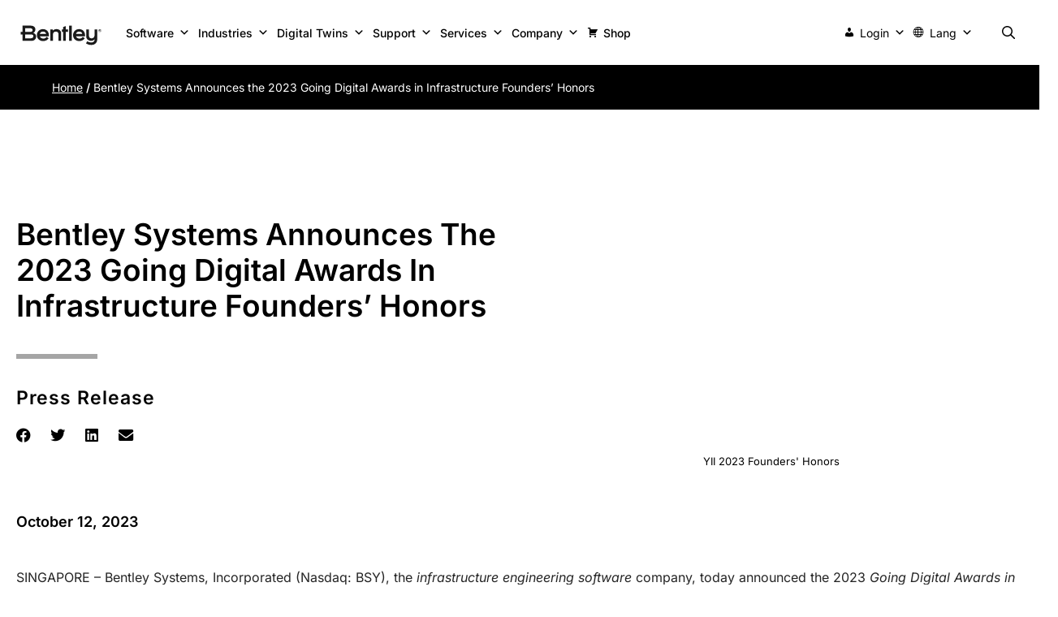

--- FILE ---
content_type: text/html; charset=UTF-8
request_url: https://br.bentley.com/news/bentley-systems-announces-the-2023-going-digital-awards-in-infrastructure-founders-honors/
body_size: 2248
content:
<!DOCTYPE html>
<html lang="en">
<head>
    <meta charset="utf-8">
    <meta name="viewport" content="width=device-width, initial-scale=1">
    <title></title>
    <style>
        body {
            font-family: "Arial";
        }
    </style>
    <script type="text/javascript">
    window.awsWafCookieDomainList = [];
    window.gokuProps = {
"key":"AQIDAHjcYu/GjX+QlghicBgQ/7bFaQZ+m5FKCMDnO+vTbNg96AGx2n2JQ9WNr1xhJ/+RbzrUAAAAfjB8BgkqhkiG9w0BBwagbzBtAgEAMGgGCSqGSIb3DQEHATAeBglghkgBZQMEAS4wEQQMajvgv3AuRTRlt1JuAgEQgDtTnMA/RZrICUokdb0iF8ChnmdKeEy074MblokXsyHYLGYioMCPGOCpWnypzfS8fnV5B8+jgUl5Nn/66g==",
          "iv":"CgAH+DMS4QAAAYuP",
          "context":"cV/[base64]/6ZBc6Oq+aaZPVnRaH1He2hOlb3gYR2wUtd6J/VdEXuS355Cuy+Tdv7MioijxzmZYHchTwfFZ8WIh1SEGboniiaMLd8QBJgOZ8YG7KpDhEnPVSiqVX4RsBKQ3iJf05W7v9l3nbdwmGZRAit6tfpBwhjZsTk1/Qng5EnvK/V2RwIjqrilQWtGLzmijE9Y2s4g/t+HaFL3AefqTN3n15VBXQhu3vRBREqINBBNLslG6RWNVZ1g1gsXScb5ompFKDee6KBU7agRSjVIlzpc7YjQNwmTF4furKFFvNDtVesxowypNH3Na1QfNTEupT2k37RZgWZweMYJLcc0IXpQPxsTOA9scuh/H3X6II8C37X1PRoHT1+3S4FaeevMn2QUahNTj35lHfNTcfOWHJfI17kjJOzABYfwge5jUAtie1L9nAWnMqT/dJZJef2AoTZSCEP3zFR6wUXUXCluKiRM/hnTDP3B/egtA+6VOGAFbPxfnTuMy5WBcC1+VHJ/GH97kdSXFipEQWOeWRYRt37pYqaGFK8BS"
};
    </script>
    <script src="https://90f28dfd16a0.54d79960.us-east-1.token.awswaf.com/90f28dfd16a0/6e191a00188e/f1d3b111988b/challenge.js"></script>
</head>
<body>
    <div id="challenge-container"></div>
    <script type="text/javascript">
        AwsWafIntegration.saveReferrer();
        AwsWafIntegration.checkForceRefresh().then((forceRefresh) => {
            if (forceRefresh) {
                AwsWafIntegration.forceRefreshToken().then(() => {
                    window.location.reload(true);
                });
            } else {
                AwsWafIntegration.getToken().then(() => {
                    window.location.reload(true);
                });
            }
        });
    </script>
    <noscript>
        <h1>JavaScript is disabled</h1>
        In order to continue, we need to verify that you're not a robot.
        This requires JavaScript. Enable JavaScript and then reload the page.
    </noscript>
</body>
</html>

--- FILE ---
content_type: text/html; charset=UTF-8
request_url: https://br.bentley.com/news/bentley-systems-announces-the-2023-going-digital-awards-in-infrastructure-founders-honors/
body_size: 63850
content:
<!DOCTYPE html>
<html dir="ltr" lang="en-US" prefix="og: https://ogp.me/ns#">
<head><meta charset="UTF-8"><script>if(navigator.userAgent.match(/MSIE|Internet Explorer/i)||navigator.userAgent.match(/Trident\/7\..*?rv:11/i)){var href=document.location.href;if(!href.match(/[?&]nowprocket/)){if(href.indexOf("?")==-1){if(href.indexOf("#")==-1){document.location.href=href+"?nowprocket=1"}else{document.location.href=href.replace("#","?nowprocket=1#")}}else{if(href.indexOf("#")==-1){document.location.href=href+"&nowprocket=1"}else{document.location.href=href.replace("#","&nowprocket=1#")}}}}</script><script>(()=>{class RocketLazyLoadScripts{constructor(){this.v="2.0.4",this.userEvents=["keydown","keyup","mousedown","mouseup","mousemove","mouseover","mouseout","touchmove","touchstart","touchend","touchcancel","wheel","click","dblclick","input"],this.attributeEvents=["onblur","onclick","oncontextmenu","ondblclick","onfocus","onmousedown","onmouseenter","onmouseleave","onmousemove","onmouseout","onmouseover","onmouseup","onmousewheel","onscroll","onsubmit"]}async t(){this.i(),this.o(),/iP(ad|hone)/.test(navigator.userAgent)&&this.h(),this.u(),this.l(this),this.m(),this.k(this),this.p(this),this._(),await Promise.all([this.R(),this.L()]),this.lastBreath=Date.now(),this.S(this),this.P(),this.D(),this.O(),this.M(),await this.C(this.delayedScripts.normal),await this.C(this.delayedScripts.defer),await this.C(this.delayedScripts.async),await this.T(),await this.F(),await this.j(),await this.A(),window.dispatchEvent(new Event("rocket-allScriptsLoaded")),this.everythingLoaded=!0,this.lastTouchEnd&&await new Promise(t=>setTimeout(t,500-Date.now()+this.lastTouchEnd)),this.I(),this.H(),this.U(),this.W()}i(){this.CSPIssue=sessionStorage.getItem("rocketCSPIssue"),document.addEventListener("securitypolicyviolation",t=>{this.CSPIssue||"script-src-elem"!==t.violatedDirective||"data"!==t.blockedURI||(this.CSPIssue=!0,sessionStorage.setItem("rocketCSPIssue",!0))},{isRocket:!0})}o(){window.addEventListener("pageshow",t=>{this.persisted=t.persisted,this.realWindowLoadedFired=!0},{isRocket:!0}),window.addEventListener("pagehide",()=>{this.onFirstUserAction=null},{isRocket:!0})}h(){let t;function e(e){t=e}window.addEventListener("touchstart",e,{isRocket:!0}),window.addEventListener("touchend",function i(o){o.changedTouches[0]&&t.changedTouches[0]&&Math.abs(o.changedTouches[0].pageX-t.changedTouches[0].pageX)<10&&Math.abs(o.changedTouches[0].pageY-t.changedTouches[0].pageY)<10&&o.timeStamp-t.timeStamp<200&&(window.removeEventListener("touchstart",e,{isRocket:!0}),window.removeEventListener("touchend",i,{isRocket:!0}),"INPUT"===o.target.tagName&&"text"===o.target.type||(o.target.dispatchEvent(new TouchEvent("touchend",{target:o.target,bubbles:!0})),o.target.dispatchEvent(new MouseEvent("mouseover",{target:o.target,bubbles:!0})),o.target.dispatchEvent(new PointerEvent("click",{target:o.target,bubbles:!0,cancelable:!0,detail:1,clientX:o.changedTouches[0].clientX,clientY:o.changedTouches[0].clientY})),event.preventDefault()))},{isRocket:!0})}q(t){this.userActionTriggered||("mousemove"!==t.type||this.firstMousemoveIgnored?"keyup"===t.type||"mouseover"===t.type||"mouseout"===t.type||(this.userActionTriggered=!0,this.onFirstUserAction&&this.onFirstUserAction()):this.firstMousemoveIgnored=!0),"click"===t.type&&t.preventDefault(),t.stopPropagation(),t.stopImmediatePropagation(),"touchstart"===this.lastEvent&&"touchend"===t.type&&(this.lastTouchEnd=Date.now()),"click"===t.type&&(this.lastTouchEnd=0),this.lastEvent=t.type,t.composedPath&&t.composedPath()[0].getRootNode()instanceof ShadowRoot&&(t.rocketTarget=t.composedPath()[0]),this.savedUserEvents.push(t)}u(){this.savedUserEvents=[],this.userEventHandler=this.q.bind(this),this.userEvents.forEach(t=>window.addEventListener(t,this.userEventHandler,{passive:!1,isRocket:!0})),document.addEventListener("visibilitychange",this.userEventHandler,{isRocket:!0})}U(){this.userEvents.forEach(t=>window.removeEventListener(t,this.userEventHandler,{passive:!1,isRocket:!0})),document.removeEventListener("visibilitychange",this.userEventHandler,{isRocket:!0}),this.savedUserEvents.forEach(t=>{(t.rocketTarget||t.target).dispatchEvent(new window[t.constructor.name](t.type,t))})}m(){const t="return false",e=Array.from(this.attributeEvents,t=>"data-rocket-"+t),i="["+this.attributeEvents.join("],[")+"]",o="[data-rocket-"+this.attributeEvents.join("],[data-rocket-")+"]",s=(e,i,o)=>{o&&o!==t&&(e.setAttribute("data-rocket-"+i,o),e["rocket"+i]=new Function("event",o),e.setAttribute(i,t))};new MutationObserver(t=>{for(const n of t)"attributes"===n.type&&(n.attributeName.startsWith("data-rocket-")||this.everythingLoaded?n.attributeName.startsWith("data-rocket-")&&this.everythingLoaded&&this.N(n.target,n.attributeName.substring(12)):s(n.target,n.attributeName,n.target.getAttribute(n.attributeName))),"childList"===n.type&&n.addedNodes.forEach(t=>{if(t.nodeType===Node.ELEMENT_NODE)if(this.everythingLoaded)for(const i of[t,...t.querySelectorAll(o)])for(const t of i.getAttributeNames())e.includes(t)&&this.N(i,t.substring(12));else for(const e of[t,...t.querySelectorAll(i)])for(const t of e.getAttributeNames())this.attributeEvents.includes(t)&&s(e,t,e.getAttribute(t))})}).observe(document,{subtree:!0,childList:!0,attributeFilter:[...this.attributeEvents,...e]})}I(){this.attributeEvents.forEach(t=>{document.querySelectorAll("[data-rocket-"+t+"]").forEach(e=>{this.N(e,t)})})}N(t,e){const i=t.getAttribute("data-rocket-"+e);i&&(t.setAttribute(e,i),t.removeAttribute("data-rocket-"+e))}k(t){Object.defineProperty(HTMLElement.prototype,"onclick",{get(){return this.rocketonclick||null},set(e){this.rocketonclick=e,this.setAttribute(t.everythingLoaded?"onclick":"data-rocket-onclick","this.rocketonclick(event)")}})}S(t){function e(e,i){let o=e[i];e[i]=null,Object.defineProperty(e,i,{get:()=>o,set(s){t.everythingLoaded?o=s:e["rocket"+i]=o=s}})}e(document,"onreadystatechange"),e(window,"onload"),e(window,"onpageshow");try{Object.defineProperty(document,"readyState",{get:()=>t.rocketReadyState,set(e){t.rocketReadyState=e},configurable:!0}),document.readyState="loading"}catch(t){console.log("WPRocket DJE readyState conflict, bypassing")}}l(t){this.originalAddEventListener=EventTarget.prototype.addEventListener,this.originalRemoveEventListener=EventTarget.prototype.removeEventListener,this.savedEventListeners=[],EventTarget.prototype.addEventListener=function(e,i,o){o&&o.isRocket||!t.B(e,this)&&!t.userEvents.includes(e)||t.B(e,this)&&!t.userActionTriggered||e.startsWith("rocket-")||t.everythingLoaded?t.originalAddEventListener.call(this,e,i,o):(t.savedEventListeners.push({target:this,remove:!1,type:e,func:i,options:o}),"mouseenter"!==e&&"mouseleave"!==e||t.originalAddEventListener.call(this,e,t.savedUserEvents.push,o))},EventTarget.prototype.removeEventListener=function(e,i,o){o&&o.isRocket||!t.B(e,this)&&!t.userEvents.includes(e)||t.B(e,this)&&!t.userActionTriggered||e.startsWith("rocket-")||t.everythingLoaded?t.originalRemoveEventListener.call(this,e,i,o):t.savedEventListeners.push({target:this,remove:!0,type:e,func:i,options:o})}}J(t,e){this.savedEventListeners=this.savedEventListeners.filter(i=>{let o=i.type,s=i.target||window;return e!==o||t!==s||(this.B(o,s)&&(i.type="rocket-"+o),this.$(i),!1)})}H(){EventTarget.prototype.addEventListener=this.originalAddEventListener,EventTarget.prototype.removeEventListener=this.originalRemoveEventListener,this.savedEventListeners.forEach(t=>this.$(t))}$(t){t.remove?this.originalRemoveEventListener.call(t.target,t.type,t.func,t.options):this.originalAddEventListener.call(t.target,t.type,t.func,t.options)}p(t){let e;function i(e){return t.everythingLoaded?e:e.split(" ").map(t=>"load"===t||t.startsWith("load.")?"rocket-jquery-load":t).join(" ")}function o(o){function s(e){const s=o.fn[e];o.fn[e]=o.fn.init.prototype[e]=function(){return this[0]===window&&t.userActionTriggered&&("string"==typeof arguments[0]||arguments[0]instanceof String?arguments[0]=i(arguments[0]):"object"==typeof arguments[0]&&Object.keys(arguments[0]).forEach(t=>{const e=arguments[0][t];delete arguments[0][t],arguments[0][i(t)]=e})),s.apply(this,arguments),this}}if(o&&o.fn&&!t.allJQueries.includes(o)){const e={DOMContentLoaded:[],"rocket-DOMContentLoaded":[]};for(const t in e)document.addEventListener(t,()=>{e[t].forEach(t=>t())},{isRocket:!0});o.fn.ready=o.fn.init.prototype.ready=function(i){function s(){parseInt(o.fn.jquery)>2?setTimeout(()=>i.bind(document)(o)):i.bind(document)(o)}return"function"==typeof i&&(t.realDomReadyFired?!t.userActionTriggered||t.fauxDomReadyFired?s():e["rocket-DOMContentLoaded"].push(s):e.DOMContentLoaded.push(s)),o([])},s("on"),s("one"),s("off"),t.allJQueries.push(o)}e=o}t.allJQueries=[],o(window.jQuery),Object.defineProperty(window,"jQuery",{get:()=>e,set(t){o(t)}})}P(){const t=new Map;document.write=document.writeln=function(e){const i=document.currentScript,o=document.createRange(),s=i.parentElement;let n=t.get(i);void 0===n&&(n=i.nextSibling,t.set(i,n));const c=document.createDocumentFragment();o.setStart(c,0),c.appendChild(o.createContextualFragment(e)),s.insertBefore(c,n)}}async R(){return new Promise(t=>{this.userActionTriggered?t():this.onFirstUserAction=t})}async L(){return new Promise(t=>{document.addEventListener("DOMContentLoaded",()=>{this.realDomReadyFired=!0,t()},{isRocket:!0})})}async j(){return this.realWindowLoadedFired?Promise.resolve():new Promise(t=>{window.addEventListener("load",t,{isRocket:!0})})}M(){this.pendingScripts=[];this.scriptsMutationObserver=new MutationObserver(t=>{for(const e of t)e.addedNodes.forEach(t=>{"SCRIPT"!==t.tagName||t.noModule||t.isWPRocket||this.pendingScripts.push({script:t,promise:new Promise(e=>{const i=()=>{const i=this.pendingScripts.findIndex(e=>e.script===t);i>=0&&this.pendingScripts.splice(i,1),e()};t.addEventListener("load",i,{isRocket:!0}),t.addEventListener("error",i,{isRocket:!0}),setTimeout(i,1e3)})})})}),this.scriptsMutationObserver.observe(document,{childList:!0,subtree:!0})}async F(){await this.X(),this.pendingScripts.length?(await this.pendingScripts[0].promise,await this.F()):this.scriptsMutationObserver.disconnect()}D(){this.delayedScripts={normal:[],async:[],defer:[]},document.querySelectorAll("script[type$=rocketlazyloadscript]").forEach(t=>{t.hasAttribute("data-rocket-src")?t.hasAttribute("async")&&!1!==t.async?this.delayedScripts.async.push(t):t.hasAttribute("defer")&&!1!==t.defer||"module"===t.getAttribute("data-rocket-type")?this.delayedScripts.defer.push(t):this.delayedScripts.normal.push(t):this.delayedScripts.normal.push(t)})}async _(){await this.L();let t=[];document.querySelectorAll("script[type$=rocketlazyloadscript][data-rocket-src]").forEach(e=>{let i=e.getAttribute("data-rocket-src");if(i&&!i.startsWith("data:")){i.startsWith("//")&&(i=location.protocol+i);try{const o=new URL(i).origin;o!==location.origin&&t.push({src:o,crossOrigin:e.crossOrigin||"module"===e.getAttribute("data-rocket-type")})}catch(t){}}}),t=[...new Map(t.map(t=>[JSON.stringify(t),t])).values()],this.Y(t,"preconnect")}async G(t){if(await this.K(),!0!==t.noModule||!("noModule"in HTMLScriptElement.prototype))return new Promise(e=>{let i;function o(){(i||t).setAttribute("data-rocket-status","executed"),e()}try{if(navigator.userAgent.includes("Firefox/")||""===navigator.vendor||this.CSPIssue)i=document.createElement("script"),[...t.attributes].forEach(t=>{let e=t.nodeName;"type"!==e&&("data-rocket-type"===e&&(e="type"),"data-rocket-src"===e&&(e="src"),i.setAttribute(e,t.nodeValue))}),t.text&&(i.text=t.text),t.nonce&&(i.nonce=t.nonce),i.hasAttribute("src")?(i.addEventListener("load",o,{isRocket:!0}),i.addEventListener("error",()=>{i.setAttribute("data-rocket-status","failed-network"),e()},{isRocket:!0}),setTimeout(()=>{i.isConnected||e()},1)):(i.text=t.text,o()),i.isWPRocket=!0,t.parentNode.replaceChild(i,t);else{const i=t.getAttribute("data-rocket-type"),s=t.getAttribute("data-rocket-src");i?(t.type=i,t.removeAttribute("data-rocket-type")):t.removeAttribute("type"),t.addEventListener("load",o,{isRocket:!0}),t.addEventListener("error",i=>{this.CSPIssue&&i.target.src.startsWith("data:")?(console.log("WPRocket: CSP fallback activated"),t.removeAttribute("src"),this.G(t).then(e)):(t.setAttribute("data-rocket-status","failed-network"),e())},{isRocket:!0}),s?(t.fetchPriority="high",t.removeAttribute("data-rocket-src"),t.src=s):t.src="data:text/javascript;base64,"+window.btoa(unescape(encodeURIComponent(t.text)))}}catch(i){t.setAttribute("data-rocket-status","failed-transform"),e()}});t.setAttribute("data-rocket-status","skipped")}async C(t){const e=t.shift();return e?(e.isConnected&&await this.G(e),this.C(t)):Promise.resolve()}O(){this.Y([...this.delayedScripts.normal,...this.delayedScripts.defer,...this.delayedScripts.async],"preload")}Y(t,e){this.trash=this.trash||[];let i=!0;var o=document.createDocumentFragment();t.forEach(t=>{const s=t.getAttribute&&t.getAttribute("data-rocket-src")||t.src;if(s&&!s.startsWith("data:")){const n=document.createElement("link");n.href=s,n.rel=e,"preconnect"!==e&&(n.as="script",n.fetchPriority=i?"high":"low"),t.getAttribute&&"module"===t.getAttribute("data-rocket-type")&&(n.crossOrigin=!0),t.crossOrigin&&(n.crossOrigin=t.crossOrigin),t.integrity&&(n.integrity=t.integrity),t.nonce&&(n.nonce=t.nonce),o.appendChild(n),this.trash.push(n),i=!1}}),document.head.appendChild(o)}W(){this.trash.forEach(t=>t.remove())}async T(){try{document.readyState="interactive"}catch(t){}this.fauxDomReadyFired=!0;try{await this.K(),this.J(document,"readystatechange"),document.dispatchEvent(new Event("rocket-readystatechange")),await this.K(),document.rocketonreadystatechange&&document.rocketonreadystatechange(),await this.K(),this.J(document,"DOMContentLoaded"),document.dispatchEvent(new Event("rocket-DOMContentLoaded")),await this.K(),this.J(window,"DOMContentLoaded"),window.dispatchEvent(new Event("rocket-DOMContentLoaded"))}catch(t){console.error(t)}}async A(){try{document.readyState="complete"}catch(t){}try{await this.K(),this.J(document,"readystatechange"),document.dispatchEvent(new Event("rocket-readystatechange")),await this.K(),document.rocketonreadystatechange&&document.rocketonreadystatechange(),await this.K(),this.J(window,"load"),window.dispatchEvent(new Event("rocket-load")),await this.K(),window.rocketonload&&window.rocketonload(),await this.K(),this.allJQueries.forEach(t=>t(window).trigger("rocket-jquery-load")),await this.K(),this.J(window,"pageshow");const t=new Event("rocket-pageshow");t.persisted=this.persisted,window.dispatchEvent(t),await this.K(),window.rocketonpageshow&&window.rocketonpageshow({persisted:this.persisted})}catch(t){console.error(t)}}async K(){Date.now()-this.lastBreath>45&&(await this.X(),this.lastBreath=Date.now())}async X(){return document.hidden?new Promise(t=>setTimeout(t)):new Promise(t=>requestAnimationFrame(t))}B(t,e){return e===document&&"readystatechange"===t||(e===document&&"DOMContentLoaded"===t||(e===window&&"DOMContentLoaded"===t||(e===window&&"load"===t||e===window&&"pageshow"===t)))}static run(){(new RocketLazyLoadScripts).t()}}RocketLazyLoadScripts.run()})();</script>
	
	<link rel="profile" href="https://gmpg.org/xfn/11">
	
	<!-- FAVICON -->
	<link rel="icon" type="image/svg+xml" href="/wp-content/uploads/favicon-1.svg">
	<link rel="icon" type="image/png" href="/wp-content/uploads/favicon-1.png">
	
	<link rel="apple-touch-icon" sizes="180x180" href="/apple-touch-icon.png">
	<link rel="icon" type="image/png" sizes="32x32" href="/favicon-32x32.png">
	<link rel="icon" type="image/png" sizes="48x48" href="/wp-content/uploads/favicon-48x48-1.png">
	<link rel="icon" type="image/png" sizes="16x16" href="/favicon-16x16.png">
	<link rel="manifest" href="/site.webmanifest">
	<link rel="mask-icon" href="/safari-pinned-tab.svg" color="#5bbad5">
	<meta name="msapplication-TileColor" content="#da532c">
	<meta name="theme-color" content="#ffffff">
	
	
	<link rel="apple-touch-icon" sizes="57x57" href="/wp-content/uploads/apple-icon-57x57-1.png">
	<link rel="apple-touch-icon" sizes="60x60" href="/wp-content/uploads/apple-icon-60x60-1.png">
	<link rel="apple-touch-icon" sizes="72x72" href="/wp-content/uploads/apple-icon-72x72-1.png">
	<link rel="apple-touch-icon" sizes="76x76" href="/wp-content/uploads/apple-icon-76x76-1.png">
	<link rel="apple-touch-icon" sizes="114x114" href="/wp-content/uploads/apple-icon-114x114-1.png">
	<link rel="apple-touch-icon" sizes="120x120" href="/wp-content/uploads/apple-icon-120x120-1.png">
	<link rel="apple-touch-icon" sizes="144x144" href="/wp-content/uploads/apple-icon-144x144-1.png">
	<link rel="apple-touch-icon" sizes="152x152" href="/wp-content/uploads/apple-icon-152x152-1.png">
	<link rel="apple-touch-icon" sizes="180x180" href="/wp-content/uploads/apple-icon-180x180-1.png">
	<link rel="icon" type="image/png" sizes="192x192"  href="/wp-content/uploads/android-icon-192x192-1.png">
	<link rel="icon" type="image/png" sizes="32x32" href="/wp-content/uploads/favicon-32x32-1.png">
	<link rel="icon" type="image/png" sizes="96x96" href="/wp-content/uploads/favicon-96x96-1.png">
	<link rel="icon" type="image/png" sizes="16x16" href="/wp-content/uploads/favicon-16x16-1.png">
	<meta name="msapplication-TileColor" content="#ffffff">
	<meta name="msapplication-TileImage" content="/wp-content/uploads/ms-icon-144x144-1.png">
	<meta name="theme-color" content="#ffffff">
	<!-- FAVICON -->
	<link rel="alternate" hreflang="en-US" href="https://br.bentley.com/news/bentley-systems-announces-the-2023-going-digital-awards-in-infrastructure-founders-honors/" /><link rel="alternate" hreflang="en" href="https://br.bentley.com/news/bentley-systems-announces-the-2023-going-digital-awards-in-infrastructure-founders-honors/" /><link rel="alternate"  hreflang="de-DE" href="https://de.bentley.com/news/bentley-systems-announces-the-2023-going-digital-awards-in-infrastructure-founders-honors/" /><link rel="alternate"  hreflang="fr-CA" href="https://ca.bentley.com/news/bentley-systems-announces-the-2023-going-digital-awards-in-infrastructure-founders-honors/" /><link rel="alternate"  hreflang="fr-FR" href="https://fr.bentley.com/news/bentley-systems-announces-the-2023-going-digital-awards-in-infrastructure-founders-honors/" /><link rel="alternate"  hreflang="es-la" href="https://es-la.bentley.com/news/bentley-systems-announces-the-2023-going-digital-awards-in-infrastructure-founders-honors/" /><link rel="alternate"  hreflang="it-IT" href="https://it.bentley.com/news/bentley-systems-announces-the-2023-going-digital-awards-in-infrastructure-founders-honors/" /><link rel="alternate"  hreflang="pl-PL" href="https://pl.bentley.com/news/bentley-systems-announces-the-2023-going-digital-awards-in-infrastructure-founders-honors/" /><link rel="alternate"  hreflang="pt-BR" href="https://br.bentley.com/news/bentley-systems-announces-the-2023-going-digital-awards-in-infrastructure-founders-honors/" /><link rel="alternate"  hreflang="zh-CN" href="https://www.bentley.cn/news/bentley-systems-announces-the-2023-going-digital-awards-in-infrastructure-founders-honors/" /><link rel="alternate"  hreflang="ja-JP" href="https://ja.bentley.com/news/bentley-systems-announces-the-2023-going-digital-awards-in-infrastructure-founders-honors/" /><link rel="alternate"  hreflang="ko-KR" href="https://ko.bentley.com/news/bentley-systems-announces-the-2023-going-digital-awards-in-infrastructure-founders-honors/" /><link rel="alternate"  hreflang="de" href="https://de.bentley.com/news/bentley-systems-announces-the-2023-going-digital-awards-in-infrastructure-founders-honors/" /><link rel="alternate"  hreflang="it" href="https://it.bentley.com/news/bentley-systems-announces-the-2023-going-digital-awards-in-infrastructure-founders-honors/" /><link rel="alternate"  hreflang="pl" href="https://pl.bentley.com/news/bentley-systems-announces-the-2023-going-digital-awards-in-infrastructure-founders-honors/" /><link rel="alternate"  hreflang="pt" href="https://br.bentley.com/news/bentley-systems-announces-the-2023-going-digital-awards-in-infrastructure-founders-honors/" /><link rel="alternate"  hreflang="zh" href="https://bentley.cn/news/bentley-systems-announces-the-2023-going-digital-awards-in-infrastructure-founders-honors/" /><link rel="alternate"  hreflang="ja" href="https://ja.bentley.com/news/bentley-systems-announces-the-2023-going-digital-awards-in-infrastructure-founders-honors/" /><link rel="alternate"  hreflang="ko" href="https://ko.bentley.com/news/bentley-systems-announces-the-2023-going-digital-awards-in-infrastructure-founders-honors/" /><link rel="alternate"  hreflang="x-default" href="https://br.bentley.com/news/bentley-systems-announces-the-2023-going-digital-awards-in-infrastructure-founders-honors/" />	
	
	<title>Bentley Systems Announces the 2023 Going Digital Awards in Infrastructure Founders’ Honors | Bentley Systems | Infrastructure Engineering Software Company</title>
	<style>img:is([sizes="auto" i], [sizes^="auto," i]) { contain-intrinsic-size: 3000px 1500px }</style>
	
		<!-- All in One SEO Pro 4.9.1.1 - aioseo.com -->
	<meta name="description" content="Bentley Systems, Incorporated (Nasdaq: BSY), the infrastructure engineering software company, today announced the 2023 Going Digital Awards in Infrastructure Founders’ Honors." />
	<meta name="robots" content="max-image-preview:large" />
	<meta name="google-site-verification" content="O4uxPfB5fNmZkTRyANRvSKirbtvIVVylHG9suZi5l1I" />
	<link rel="canonical" href="https://br.bentley.com/news/bentley-systems-announces-the-2023-going-digital-awards-in-infrastructure-founders-honors/" />
	<meta name="generator" content="All in One SEO Pro (AIOSEO) 4.9.1.1" />
		<meta property="og:locale" content="en_US" />
		<meta property="og:site_name" content="Bentley Systems | Infrastructure Engineering Software Company" />
		<meta property="og:type" content="article" />
		<meta property="og:title" content="Bentley Systems Announces the 2023 Going Digital Awards in Infrastructure Founders’ Honors | Bentley Systems | Infrastructure Engineering Software Company" />
		<meta property="og:description" content="Bentley Systems, Incorporated (Nasdaq: BSY), the infrastructure engineering software company, today announced the 2023 Going Digital Awards in Infrastructure Founders’ Honors." />
		<meta property="og:url" content="https://br.bentley.com/news/bentley-systems-announces-the-2023-going-digital-awards-in-infrastructure-founders-honors/" />
		<meta property="og:image" content="https://br.bentley.com/wp-content/uploads/thumbnail-news-bentley-logo-bw-680x400-1.png" />
		<meta property="og:image:secure_url" content="https://br.bentley.com/wp-content/uploads/thumbnail-news-bentley-logo-bw-680x400-1.png" />
		<meta property="article:published_time" content="2023-10-12T00:07:00+00:00" />
		<meta property="article:modified_time" content="2023-10-17T19:04:08+00:00" />
		<meta property="article:publisher" content="https://www.facebook.com/BentleySystems/" />
		<meta name="twitter:card" content="summary_large_image" />
		<meta name="twitter:site" content="@bentleysystems" />
		<meta name="twitter:title" content="Bentley Systems Announces the 2023 Going Digital Awards in Infrastructure Founders’ Honors | Bentley Systems | Infrastructure Engineering Software Company" />
		<meta name="twitter:description" content="Bentley Systems, Incorporated (Nasdaq: BSY), the infrastructure engineering software company, today announced the 2023 Going Digital Awards in Infrastructure Founders’ Honors." />
		<meta name="twitter:creator" content="@bentleysystems" />
		<meta name="twitter:image" content="https://br.bentley.com/wp-content/uploads/thumbnail-news-bentley-logo-bw-680x400-1.png" />
		<meta name="twitter:label1" content="Written by" />
		<meta name="twitter:label2" content="Est. reading time" />
		<meta name="twitter:data2" content="3 minutes" />
		<script type="application/ld+json" class="aioseo-schema">
			{"@context":"https:\/\/schema.org","@graph":[{"@type":"BreadcrumbList","@id":"https:\/\/www.bentley.com\/news\/bentley-systems-announces-the-2023-going-digital-awards-in-infrastructure-founders-honors\/#breadcrumblist","itemListElement":[{"@type":"ListItem","@id":"https:\/\/www.bentley.com#listItem","position":1,"name":"Home","item":"https:\/\/www.bentley.com","nextItem":{"@type":"ListItem","@id":"https:\/\/www.bentley.com\/news\/bentley-systems-announces-the-2023-going-digital-awards-in-infrastructure-founders-honors\/#listItem","name":"Bentley Systems Announces the 2023 Going Digital Awards in Infrastructure Founders\u2019 Honors"}},{"@type":"ListItem","@id":"https:\/\/www.bentley.com\/news\/bentley-systems-announces-the-2023-going-digital-awards-in-infrastructure-founders-honors\/#listItem","position":2,"name":"Bentley Systems Announces the 2023 Going Digital Awards in Infrastructure Founders\u2019 Honors","previousItem":{"@type":"ListItem","@id":"https:\/\/www.bentley.com#listItem","name":"Home"}}]},{"@type":"NewsArticle","@id":"https:\/\/www.bentley.com\/news\/bentley-systems-announces-the-2023-going-digital-awards-in-infrastructure-founders-honors\/#newsarticle","name":"Bentley Systems Announces the 2023 Going Digital Awards in Infrastructure Founders\u2019 Honors | Bentley Systems | Infrastructure Engineering Software Company","headline":"Bentley Systems Announces the 2023 Going Digital Awards in Infrastructure Founders\u2019 Honors","author":{"@id":"https:\/\/www.bentley.com\/author\/#author"},"publisher":{"@id":"https:\/\/www.bentley.com\/#organization"},"image":{"@type":"ImageObject","url":"https:\/\/www.bentley.com\/wp-content\/uploads\/unearth-1.jpgyii-2023-founders-honors.jpg","@id":"https:\/\/www.bentley.com\/news\/bentley-systems-announces-the-2023-going-digital-awards-in-infrastructure-founders-honors\/#articleImage"},"datePublished":"2023-10-12T00:07:00+00:00","dateModified":"2023-10-17T19:04:08+00:00","inLanguage":"en-US","mainEntityOfPage":{"@id":"https:\/\/www.bentley.com\/news\/bentley-systems-announces-the-2023-going-digital-awards-in-infrastructure-founders-honors\/#webpage"},"isPartOf":{"@id":"https:\/\/www.bentley.com\/news\/bentley-systems-announces-the-2023-going-digital-awards-in-infrastructure-founders-honors\/#webpage"},"articleSection":"Press Announcement","dateline":"Published on October 12, 2023."},{"@type":"Organization","@id":"https:\/\/www.bentley.com\/#organization","name":"Bentley Systems","description":"Infrastructure Engineering Software Company","url":"https:\/\/www.bentley.com\/","telephone":"+16104585000","logo":{"@type":"ImageObject","url":"https:\/\/www.bentley.com\/wp-content\/uploads\/2022\/04\/bentley-logo-400X100-black.svg?ver=1691178524","@id":"https:\/\/www.bentley.com\/news\/bentley-systems-announces-the-2023-going-digital-awards-in-infrastructure-founders-honors\/#organizationLogo"},"image":{"@id":"https:\/\/www.bentley.com\/news\/bentley-systems-announces-the-2023-going-digital-awards-in-infrastructure-founders-honors\/#organizationLogo"},"sameAs":["https:\/\/www.facebook.com\/BentleySystems\/","https:\/\/twitter.com\/bentleysystems","https:\/\/www.instagram.com\/bentleysystems\/","https:\/\/www.youtube.com\/BentleySystems","https:\/\/www.linkedin.com\/company\/bentley-systems"]},{"@type":"Person","@id":"https:\/\/www.bentley.com\/author\/#author","url":"https:\/\/www.bentley.com\/author\/"},{"@type":"WebPage","@id":"https:\/\/www.bentley.com\/news\/bentley-systems-announces-the-2023-going-digital-awards-in-infrastructure-founders-honors\/#webpage","url":"https:\/\/www.bentley.com\/news\/bentley-systems-announces-the-2023-going-digital-awards-in-infrastructure-founders-honors\/","name":"Bentley Systems Announces the 2023 Going Digital Awards in Infrastructure Founders\u2019 Honors | Bentley Systems | Infrastructure Engineering Software Company","description":"Bentley Systems, Incorporated (Nasdaq: BSY), the infrastructure engineering software company, today announced the 2023 Going Digital Awards in Infrastructure Founders\u2019 Honors.","inLanguage":"en-US","isPartOf":{"@id":"https:\/\/www.bentley.com\/#website"},"breadcrumb":{"@id":"https:\/\/www.bentley.com\/news\/bentley-systems-announces-the-2023-going-digital-awards-in-infrastructure-founders-honors\/#breadcrumblist"},"author":{"@id":"https:\/\/www.bentley.com\/author\/#author"},"creator":{"@id":"https:\/\/www.bentley.com\/author\/#author"},"datePublished":"2023-10-12T00:07:00+00:00","dateModified":"2023-10-17T19:04:08+00:00"},{"@type":"WebSite","@id":"https:\/\/www.bentley.com\/#website","url":"https:\/\/www.bentley.com\/","name":"Bentley Systems | Infrastructure Engineering Software Company","description":"Infrastructure Engineering Software Company","inLanguage":"en-US","publisher":{"@id":"https:\/\/www.bentley.com\/#organization"}}]}
		</script>
		<!-- All in One SEO Pro -->

<script type="rocketlazyloadscript" data-rocket-type="text/javascript">
    (function() {
  var pvData = {"source":"https:\/\/it.bentley.com\/events\/press-2023\/","referrer":"https:\/\/it.bentley.com\/events\/press-2023\/","visitor_type":"logged out","visitor_login_status":"logged out","visitor_id":0,"page_title":"Bentley Systems Announces the 2023 Going Digital Awards in Infrastructure Founders\u2019 Honors | Bentley Systems | Infrastructure Engineering Software Company","post_type":"news","post_type_with_prefix":"single news","post_categories":"","post_tags":"","post_author":"","post_full_date":"October 12, 2023","post_year":"2023","post_month":"10","post_day":"12","is_front_page":0,"is_home":1,"search_query":"","search_results_count":0};
  var body = {
    url: encodeURIComponent(window.location.href),
    referrer: encodeURIComponent(document.referrer)
  };

  function makePostRequest(e,t){var n=[];if(t.body){for(var o in t.body)n.push(encodeURIComponent(o)+"="+encodeURIComponent(t.body[o]));t.body=n.join("&")}return window.fetch?new Promise(n=>{var o={method:"POST",headers:{"Content-Type":"application/x-www-form-urlencoded"},redirect:"follow",body:{},...t};window.fetch(e,o).then(e=>{n(e.text())})}):new Promise(t=>{var o;"undefined"==typeof XMLHttpRequest&&t(null),(o=new XMLHttpRequest).open("POST",e,!0),o.onreadystatechange=function(){4==o.readyState&&200==o.status&&t(o.responseText)},o.setRequestHeader("Content-type","application/x-www-form-urlencoded"),o.send(n.join("&"))})}
  function observeAjaxCartActions(e){new PerformanceObserver(function(t){for(var n=t.getEntries(),r=0;r<n.length;r++)["xmlhttprequest","fetch"].includes(n[r].initiatorType)&&['=get_refreshed_fragments', 'add_to_cart'].some(p => n[r].name.includes(p))&&fetchCart(e)}).observe({entryTypes:["resource"]})};

  function fetchCart(adapter) {
    makePostRequest("//br.bentley.com/index.php?plugin=optimonk&action=cartData", { body })
      .then((response) => {
        var data = JSON.parse(response);
        setCartData(data, adapter);
      })
  }

  function setCartData(cartData, adapter) {
    Object.keys(cartData.avs).forEach((key, value) => {
      adapter.attr(`wp_${key}`, cartData.avs[key]);
    })
  }

  function setAssocData(assocData, adapter) {
    Object.keys(assocData).forEach((key) => {
      adapter.attr(`wp_${key}`, assocData[key]);
    })
  }

  var RuleHandler = {
    hasVisitorCartRules: (campaignMeta) => {
      return !!(campaignMeta.rules.visitorCart || campaignMeta.rules.visitorCartRevamp || campaignMeta.rules.visitorCartV3);
    },
    hasVisitorAttributeRule: (campaignMeta) => {
      return !!campaignMeta.rules.visitorAttribute;
    }
  }

  document.querySelector('html').addEventListener('optimonk#embedded-campaigns-init', function(e) {
    var campaignsData = e.parameters;

    if (!campaignsData.length) {
      return;
    }

    var adapter = window.OptiMonkEmbedded.Visitor.createAdapter();
    var hasCartRule = false;
    var hasAttributeRule = false;

    campaignsData.forEach((campaignMetaData) => {
      hasCartRule = hasCartRule || RuleHandler.hasVisitorCartRules(campaignMetaData);
      hasAttributeRule = hasAttributeRule || RuleHandler.hasVisitorAttributeRule(campaignMetaData);
    });

    setAssocData(pvData, adapter);

    if (hasCartRule) {
      observeAjaxCartActions(adapter);
      fetchCart(adapter);
    }

    if (hasAttributeRule) {
      makePostRequest("//br.bentley.com/index.php?plugin=optimonk&action=productData", { body })
        .then((response) => {
          var data = JSON.parse(response);
          setAssocData(data, adapter);
        })
    }
  });

  document.querySelector('html').addEventListener('optimonk#campaigns_initialized', function () {
    if (!OptiMonk.campaigns) {
      return;
    }

    var adapter = window.OptiMonk.Visitor.createAdapter();

    setAssocData(pvData, adapter);

    if (OptiMonk.campaigns.filter(campaign => campaign.hasVisitorAttributeRules()).length) {
      makePostRequest("//br.bentley.com/index.php?plugin=optimonk&action=productData", { body })
        .then((response) => {
          var data = JSON.parse(response);
          setAssocData(data, adapter);
        });
    }
  });
}());

    window.WooDataForOM = {
    "shop": {
        "pluginVersion": "2.1.4",
        "platform": "wordpress"
    },
    "page": {
        "postId": 51542,
        "postType": "news"
    },
    "product": null,
    "order": null,
    "category": null
};

let hasCampaignsBeforeLoadTriggered = false;

document.querySelector('html').addEventListener('optimonk#campaigns-before-load', () => {

    if (hasCampaignsBeforeLoadTriggered) return;
    hasCampaignsBeforeLoadTriggered = true;

    function setAssocData(assocData, adapter) {
        Object.keys(assocData).forEach((key) => {
        adapter.attr(`wp_${key}`, assocData[key]);
        })
    }

   function triggerEvent(element, eventName, parameters) {
        let event;
        if (document.createEvent) {
            event = document.createEvent('HTMLEvents');
            event.initEvent(eventName, true, true);
        } else if (document.createEventObject) {
            event = document.createEventObject();
            event.eventType = eventName;
        }

        event.eventName = eventName;
        event.parameters = parameters || {};

        if (element.dispatchEvent) {
            element.dispatchEvent(event);
        } else if (element.fireEvent) {
            element.fireEvent(`on${event.eventType}`, event);
        } else if (element[eventName]) {
            element[eventName]();
        } else if (element[`on${eventName}`]) {
            element[`on${eventName}`]();
        }
    };
    
    var adapter = OptiMonkEmbedded.Visitor.createAdapter();

    var orderData = null;
    

    if (orderData) {
        setAssocData(orderData, adapter);
    }

    console.log('[OM-plugin] visitor attributes updated');

    console.log('[OM-plugin] triggered event: optimonk#wc-attributes-updated');
    triggerEvent(document.querySelector('html'), 'optimonk#wc-attributes-updated');

});

if (window.WooDataForOM) {
    console.log('[OM-plugin] varibles inserted (window.WooDataForOM)');
}


</script>
<script type="rocketlazyloadscript" data-rocket-type="text/javascript" data-rocket-src="https://onsite.optimonk.com/script.js?account=254355" async></script>    <!-- Start VWO Common Smartcode -->
    <script data-cfasync="false" nowprocket data-jetpack-boost="ignore" type='text/javascript'>
        var _vwo_clicks = 33;
    </script>
    <!-- End VWO Common Smartcode -->
        <!-- Start VWO Async SmartCode -->
    <link rel="preconnect" href="https://dev.visualwebsiteoptimizer.com" />
    <script data-cfasync="false" nowprocket data-jetpack-boost="ignore" type='text/javascript' id='vwoCode'>
        /* Fix: wp-rocket (application/ld+json) */
        window._vwo_code || (function () {
            var w=window,
            d=document;
            var account_id=678661,
            version=2.2,
            settings_tolerance=2000,
            library_tolerance=2500,
            use_existing_jquery=false,
            platform='web',
            hide_element='body',
            hide_element_style='opacity:0 !important;filter:alpha(opacity=0) !important;background:none !important';
            /* DO NOT EDIT BELOW THIS LINE */
            if(f=!1,v=d.querySelector('#vwoCode'),cc={},-1<d.URL.indexOf('__vwo_disable__')||w._vwo_code)return;try{var e=JSON.parse(localStorage.getItem('_vwo_'+account_id+'_config'));cc=e&&'object'==typeof e?e:{}}catch(e){}function r(t){try{return decodeURIComponent(t)}catch(e){return t}}var s=function(){var e={combination:[],combinationChoose:[],split:[],exclude:[],uuid:null,consent:null,optOut:null},t=d.cookie||'';if(!t)return e;for(var n,i,o=/(?:^|;\s*)(?:(_vis_opt_exp_(\d+)_combi=([^;]*))|(_vis_opt_exp_(\d+)_combi_choose=([^;]*))|(_vis_opt_exp_(\d+)_split=([^:;]*))|(_vis_opt_exp_(\d+)_exclude=[^;]*)|(_vis_opt_out=([^;]*))|(_vwo_global_opt_out=[^;]*)|(_vwo_uuid=([^;]*))|(_vwo_consent=([^;]*)))/g;null!==(n=o.exec(t));)try{n[1]?e.combination.push({id:n[2],value:r(n[3])}):n[4]?e.combinationChoose.push({id:n[5],value:r(n[6])}):n[7]?e.split.push({id:n[8],value:r(n[9])}):n[10]?e.exclude.push({id:n[11]}):n[12]?e.optOut=r(n[13]):n[14]?e.optOut=!0:n[15]?e.uuid=r(n[16]):n[17]&&(i=r(n[18]),e.consent=i&&3<=i.length?i.substring(0,3):null)}catch(e){}return e}();function i(){var e=function(){if(w.VWO&&Array.isArray(w.VWO))for(var e=0;e<w.VWO.length;e++){var t=w.VWO[e];if(Array.isArray(t)&&('setVisitorId'===t[0]||'setSessionId'===t[0]))return!0}return!1}(),t='a='+account_id+'&u='+encodeURIComponent(w._vis_opt_url||d.URL)+'&vn='+version+'&ph=1'+('undefined'!=typeof platform?'&p='+platform:'')+'&st='+w.performance.now();e||((n=function(){var e,t=[],n={},i=w.VWO&&w.VWO.appliedCampaigns||{};for(e in i){var o=i[e]&&i[e].v;o&&(t.push(e+'-'+o+'-1'),n[e]=!0)}if(s&&s.combination)for(var r=0;r<s.combination.length;r++){var a=s.combination[r];n[a.id]||t.push(a.id+'-'+a.value)}return t.join('|')}())&&(t+='&c='+n),(n=function(){var e=[],t={};if(s&&s.combinationChoose)for(var n=0;n<s.combinationChoose.length;n++){var i=s.combinationChoose[n];e.push(i.id+'-'+i.value),t[i.id]=!0}if(s&&s.split)for(var o=0;o<s.split.length;o++)t[(i=s.split[o]).id]||e.push(i.id+'-'+i.value);return e.join('|')}())&&(t+='&cc='+n),(n=function(){var e={},t=[];if(w.VWO&&Array.isArray(w.VWO))for(var n=0;n<w.VWO.length;n++){var i=w.VWO[n];if(Array.isArray(i)&&'setVariation'===i[0]&&i[1]&&Array.isArray(i[1]))for(var o=0;o<i[1].length;o++){var r,a=i[1][o];a&&'object'==typeof a&&(r=a.e,a=a.v,r&&a&&(e[r]=a))}}for(r in e)t.push(r+'-'+e[r]);return t.join('|')}())&&(t+='&sv='+n)),s&&s.optOut&&(t+='&o='+s.optOut);var n=function(){var e=[],t={};if(s&&s.exclude)for(var n=0;n<s.exclude.length;n++){var i=s.exclude[n];t[i.id]||(e.push(i.id),t[i.id]=!0)}return e.join('|')}();return n&&(t+='&e='+n),s&&s.uuid&&(t+='&id='+s.uuid),s&&s.consent&&(t+='&consent='+s.consent),w.name&&-1<w.name.indexOf('_vis_preview')&&(t+='&pM=true'),w.VWO&&w.VWO.ed&&(t+='&ed='+w.VWO.ed),t}code={nonce:v&&v.nonce,use_existing_jquery:function(){return'undefined'!=typeof use_existing_jquery?use_existing_jquery:void 0},library_tolerance:function(){return'undefined'!=typeof library_tolerance?library_tolerance:void 0},settings_tolerance:function(){return cc.sT||settings_tolerance},hide_element_style:function(){return'{'+(cc.hES||hide_element_style)+'}'},hide_element:function(){return performance.getEntriesByName('first-contentful-paint')[0]?'':'string'==typeof cc.hE?cc.hE:hide_element},getVersion:function(){return version},finish:function(e){var t;f||(f=!0,(t=d.getElementById('_vis_opt_path_hides'))&&t.parentNode.removeChild(t),e&&((new Image).src='https://dev.visualwebsiteoptimizer.com/ee.gif?a='+account_id+e))},finished:function(){return f},addScript:function(e){var t=d.createElement('script');t.type='text/javascript',e.src?t.src=e.src:t.text=e.text,v&&t.setAttribute('nonce',v.nonce),d.getElementsByTagName('head')[0].appendChild(t)},load:function(e,t){t=t||{};var n=new XMLHttpRequest;n.open('GET',e,!0),n.withCredentials=!t.dSC,n.responseType=t.responseType||'text',n.onload=function(){if(t.onloadCb)return t.onloadCb(n,e);200===n.status?_vwo_code.addScript({text:n.responseText}):_vwo_code.finish('&e=loading_failure:'+e)},n.onerror=function(){if(t.onerrorCb)return t.onerrorCb(e);_vwo_code.finish('&e=loading_failure:'+e)},n.send()},init:function(){var e,t=this.settings_tolerance();w._vwo_settings_timer=setTimeout(function(){_vwo_code.finish()},t),'body'!==this.hide_element()?(n=d.createElement('style'),e=(t=this.hide_element())?t+this.hide_element_style():'',t=d.getElementsByTagName('head')[0],n.setAttribute('id','_vis_opt_path_hides'),v&&n.setAttribute('nonce',v.nonce),n.setAttribute('type','text/css'),n.styleSheet?n.styleSheet.cssText=e:n.appendChild(d.createTextNode(e)),t.appendChild(n)):(n=d.getElementsByTagName('head')[0],(e=d.createElement('div')).style.cssText='z-index: 2147483647 !important;position: fixed !important;left: 0 !important;top: 0 !important;width: 100% !important;height: 100% !important;background: white !important;',e.setAttribute('id','_vis_opt_path_hides'),e.classList.add('_vis_hide_layer'),n.parentNode.insertBefore(e,n.nextSibling));var n='https://dev.visualwebsiteoptimizer.com/j.php?'+i();-1!==w.location.search.indexOf('_vwo_xhr')?this.addScript({src:n}):this.load(n+'&x=true',{l:1})}};w._vwo_code=code;code.init();})();
    </script>
    <!-- End VWO Async SmartCode -->
    <meta name="viewport" content="width=device-width, initial-scale=1"><link rel='dns-prefetch' href='//cdn.jsdelivr.net' />
<link href='https://fonts.gstatic.com' crossorigin rel='preconnect' />
<link href='https://fonts.googleapis.com' crossorigin rel='preconnect' />
<link rel="alternate" type="application/rss+xml" title="Bentley Systems | Infrastructure Engineering Software Company &raquo; Feed" href="https://br.bentley.com/feed/" />
<link rel='stylesheet' id='premium-addons-css' href='https://br.bentley.com/wp-content/plugins/premium-addons-for-elementor/assets/frontend/min-css/premium-addons.min.css?ver=4.11.53' media='all' />
<link rel='stylesheet' id='premium-pro-css' href='https://br.bentley.com/wp-content/plugins/premium-addons-pro/assets/frontend/min-css/premium-addons.min.css?ver=2.9.52' media='all' />
<style id='wp-emoji-styles-inline-css'>

	img.wp-smiley, img.emoji {
		display: inline !important;
		border: none !important;
		box-shadow: none !important;
		height: 1em !important;
		width: 1em !important;
		margin: 0 0.07em !important;
		vertical-align: -0.1em !important;
		background: none !important;
		padding: 0 !important;
	}
</style>
<style id='classic-theme-styles-inline-css'>
/*! This file is auto-generated */
.wp-block-button__link{color:#fff;background-color:#32373c;border-radius:9999px;box-shadow:none;text-decoration:none;padding:calc(.667em + 2px) calc(1.333em + 2px);font-size:1.125em}.wp-block-file__button{background:#32373c;color:#fff;text-decoration:none}
</style>
<link data-minify="1" rel='stylesheet' id='aioseo/css/src/vue/standalone/blocks/table-of-contents/global.scss-css' href='https://br.bentley.com/wp-content/cache/min/1/wp-content/plugins/all-in-one-seo-pack-pro/dist/Pro/assets/css/table-of-contents/global.e90f6d47.css?ver=1768009628' media='all' />
<link data-minify="1" rel='stylesheet' id='aioseo/css/src/vue/standalone/blocks/pro/recipe/global.scss-css' href='https://br.bentley.com/wp-content/cache/min/1/wp-content/plugins/all-in-one-seo-pack-pro/dist/Pro/assets/css/recipe/global.67a3275f.css?ver=1768009628' media='all' />
<link data-minify="1" rel='stylesheet' id='aioseo/css/src/vue/standalone/blocks/pro/product/global.scss-css' href='https://br.bentley.com/wp-content/cache/min/1/wp-content/plugins/all-in-one-seo-pack-pro/dist/Pro/assets/css/product/global.61066cfb.css?ver=1768009628' media='all' />
<style id='safe-svg-svg-icon-style-inline-css'>
.safe-svg-cover{text-align:center}.safe-svg-cover .safe-svg-inside{display:inline-block;max-width:100%}.safe-svg-cover svg{fill:currentColor;height:100%;max-height:100%;max-width:100%;width:100%}

</style>
<style id='global-styles-inline-css'>
:root{--wp--preset--aspect-ratio--square: 1;--wp--preset--aspect-ratio--4-3: 4/3;--wp--preset--aspect-ratio--3-4: 3/4;--wp--preset--aspect-ratio--3-2: 3/2;--wp--preset--aspect-ratio--2-3: 2/3;--wp--preset--aspect-ratio--16-9: 16/9;--wp--preset--aspect-ratio--9-16: 9/16;--wp--preset--color--black: #000000;--wp--preset--color--cyan-bluish-gray: #abb8c3;--wp--preset--color--white: #ffffff;--wp--preset--color--pale-pink: #f78da7;--wp--preset--color--vivid-red: #cf2e2e;--wp--preset--color--luminous-vivid-orange: #ff6900;--wp--preset--color--luminous-vivid-amber: #fcb900;--wp--preset--color--light-green-cyan: #7bdcb5;--wp--preset--color--vivid-green-cyan: #00d084;--wp--preset--color--pale-cyan-blue: #8ed1fc;--wp--preset--color--vivid-cyan-blue: #0693e3;--wp--preset--color--vivid-purple: #9b51e0;--wp--preset--color--contrast-3: var(--contrast-3);--wp--preset--color--base: var(--base);--wp--preset--color--base-3: var(--base-3);--wp--preset--color--global-color-4: var(--global-color-4);--wp--preset--color--global-color-5: var(--global-color-5);--wp--preset--color--global-color-6: var(--global-color-6);--wp--preset--color--global-color-7: var(--global-color-7);--wp--preset--color--global-color-itwin: var(--global-color-itwin);--wp--preset--color--global-color-9: var(--global-color-9);--wp--preset--color--global-color-10: var(--global-color-10);--wp--preset--color--global-color-soft-black: var(--global-color-soft-black);--wp--preset--gradient--vivid-cyan-blue-to-vivid-purple: linear-gradient(135deg,rgba(6,147,227,1) 0%,rgb(155,81,224) 100%);--wp--preset--gradient--light-green-cyan-to-vivid-green-cyan: linear-gradient(135deg,rgb(122,220,180) 0%,rgb(0,208,130) 100%);--wp--preset--gradient--luminous-vivid-amber-to-luminous-vivid-orange: linear-gradient(135deg,rgba(252,185,0,1) 0%,rgba(255,105,0,1) 100%);--wp--preset--gradient--luminous-vivid-orange-to-vivid-red: linear-gradient(135deg,rgba(255,105,0,1) 0%,rgb(207,46,46) 100%);--wp--preset--gradient--very-light-gray-to-cyan-bluish-gray: linear-gradient(135deg,rgb(238,238,238) 0%,rgb(169,184,195) 100%);--wp--preset--gradient--cool-to-warm-spectrum: linear-gradient(135deg,rgb(74,234,220) 0%,rgb(151,120,209) 20%,rgb(207,42,186) 40%,rgb(238,44,130) 60%,rgb(251,105,98) 80%,rgb(254,248,76) 100%);--wp--preset--gradient--blush-light-purple: linear-gradient(135deg,rgb(255,206,236) 0%,rgb(152,150,240) 100%);--wp--preset--gradient--blush-bordeaux: linear-gradient(135deg,rgb(254,205,165) 0%,rgb(254,45,45) 50%,rgb(107,0,62) 100%);--wp--preset--gradient--luminous-dusk: linear-gradient(135deg,rgb(255,203,112) 0%,rgb(199,81,192) 50%,rgb(65,88,208) 100%);--wp--preset--gradient--pale-ocean: linear-gradient(135deg,rgb(255,245,203) 0%,rgb(182,227,212) 50%,rgb(51,167,181) 100%);--wp--preset--gradient--electric-grass: linear-gradient(135deg,rgb(202,248,128) 0%,rgb(113,206,126) 100%);--wp--preset--gradient--midnight: linear-gradient(135deg,rgb(2,3,129) 0%,rgb(40,116,252) 100%);--wp--preset--font-size--small: 13px;--wp--preset--font-size--medium: 20px;--wp--preset--font-size--large: 36px;--wp--preset--font-size--x-large: 42px;--wp--preset--spacing--20: 0.44rem;--wp--preset--spacing--30: 0.67rem;--wp--preset--spacing--40: 1rem;--wp--preset--spacing--50: 1.5rem;--wp--preset--spacing--60: 2.25rem;--wp--preset--spacing--70: 3.38rem;--wp--preset--spacing--80: 5.06rem;--wp--preset--shadow--natural: 6px 6px 9px rgba(0, 0, 0, 0.2);--wp--preset--shadow--deep: 12px 12px 50px rgba(0, 0, 0, 0.4);--wp--preset--shadow--sharp: 6px 6px 0px rgba(0, 0, 0, 0.2);--wp--preset--shadow--outlined: 6px 6px 0px -3px rgba(255, 255, 255, 1), 6px 6px rgba(0, 0, 0, 1);--wp--preset--shadow--crisp: 6px 6px 0px rgba(0, 0, 0, 1);}:where(.is-layout-flex){gap: 0.5em;}:where(.is-layout-grid){gap: 0.5em;}body .is-layout-flex{display: flex;}.is-layout-flex{flex-wrap: wrap;align-items: center;}.is-layout-flex > :is(*, div){margin: 0;}body .is-layout-grid{display: grid;}.is-layout-grid > :is(*, div){margin: 0;}:where(.wp-block-columns.is-layout-flex){gap: 2em;}:where(.wp-block-columns.is-layout-grid){gap: 2em;}:where(.wp-block-post-template.is-layout-flex){gap: 1.25em;}:where(.wp-block-post-template.is-layout-grid){gap: 1.25em;}.has-black-color{color: var(--wp--preset--color--black) !important;}.has-cyan-bluish-gray-color{color: var(--wp--preset--color--cyan-bluish-gray) !important;}.has-white-color{color: var(--wp--preset--color--white) !important;}.has-pale-pink-color{color: var(--wp--preset--color--pale-pink) !important;}.has-vivid-red-color{color: var(--wp--preset--color--vivid-red) !important;}.has-luminous-vivid-orange-color{color: var(--wp--preset--color--luminous-vivid-orange) !important;}.has-luminous-vivid-amber-color{color: var(--wp--preset--color--luminous-vivid-amber) !important;}.has-light-green-cyan-color{color: var(--wp--preset--color--light-green-cyan) !important;}.has-vivid-green-cyan-color{color: var(--wp--preset--color--vivid-green-cyan) !important;}.has-pale-cyan-blue-color{color: var(--wp--preset--color--pale-cyan-blue) !important;}.has-vivid-cyan-blue-color{color: var(--wp--preset--color--vivid-cyan-blue) !important;}.has-vivid-purple-color{color: var(--wp--preset--color--vivid-purple) !important;}.has-black-background-color{background-color: var(--wp--preset--color--black) !important;}.has-cyan-bluish-gray-background-color{background-color: var(--wp--preset--color--cyan-bluish-gray) !important;}.has-white-background-color{background-color: var(--wp--preset--color--white) !important;}.has-pale-pink-background-color{background-color: var(--wp--preset--color--pale-pink) !important;}.has-vivid-red-background-color{background-color: var(--wp--preset--color--vivid-red) !important;}.has-luminous-vivid-orange-background-color{background-color: var(--wp--preset--color--luminous-vivid-orange) !important;}.has-luminous-vivid-amber-background-color{background-color: var(--wp--preset--color--luminous-vivid-amber) !important;}.has-light-green-cyan-background-color{background-color: var(--wp--preset--color--light-green-cyan) !important;}.has-vivid-green-cyan-background-color{background-color: var(--wp--preset--color--vivid-green-cyan) !important;}.has-pale-cyan-blue-background-color{background-color: var(--wp--preset--color--pale-cyan-blue) !important;}.has-vivid-cyan-blue-background-color{background-color: var(--wp--preset--color--vivid-cyan-blue) !important;}.has-vivid-purple-background-color{background-color: var(--wp--preset--color--vivid-purple) !important;}.has-black-border-color{border-color: var(--wp--preset--color--black) !important;}.has-cyan-bluish-gray-border-color{border-color: var(--wp--preset--color--cyan-bluish-gray) !important;}.has-white-border-color{border-color: var(--wp--preset--color--white) !important;}.has-pale-pink-border-color{border-color: var(--wp--preset--color--pale-pink) !important;}.has-vivid-red-border-color{border-color: var(--wp--preset--color--vivid-red) !important;}.has-luminous-vivid-orange-border-color{border-color: var(--wp--preset--color--luminous-vivid-orange) !important;}.has-luminous-vivid-amber-border-color{border-color: var(--wp--preset--color--luminous-vivid-amber) !important;}.has-light-green-cyan-border-color{border-color: var(--wp--preset--color--light-green-cyan) !important;}.has-vivid-green-cyan-border-color{border-color: var(--wp--preset--color--vivid-green-cyan) !important;}.has-pale-cyan-blue-border-color{border-color: var(--wp--preset--color--pale-cyan-blue) !important;}.has-vivid-cyan-blue-border-color{border-color: var(--wp--preset--color--vivid-cyan-blue) !important;}.has-vivid-purple-border-color{border-color: var(--wp--preset--color--vivid-purple) !important;}.has-vivid-cyan-blue-to-vivid-purple-gradient-background{background: var(--wp--preset--gradient--vivid-cyan-blue-to-vivid-purple) !important;}.has-light-green-cyan-to-vivid-green-cyan-gradient-background{background: var(--wp--preset--gradient--light-green-cyan-to-vivid-green-cyan) !important;}.has-luminous-vivid-amber-to-luminous-vivid-orange-gradient-background{background: var(--wp--preset--gradient--luminous-vivid-amber-to-luminous-vivid-orange) !important;}.has-luminous-vivid-orange-to-vivid-red-gradient-background{background: var(--wp--preset--gradient--luminous-vivid-orange-to-vivid-red) !important;}.has-very-light-gray-to-cyan-bluish-gray-gradient-background{background: var(--wp--preset--gradient--very-light-gray-to-cyan-bluish-gray) !important;}.has-cool-to-warm-spectrum-gradient-background{background: var(--wp--preset--gradient--cool-to-warm-spectrum) !important;}.has-blush-light-purple-gradient-background{background: var(--wp--preset--gradient--blush-light-purple) !important;}.has-blush-bordeaux-gradient-background{background: var(--wp--preset--gradient--blush-bordeaux) !important;}.has-luminous-dusk-gradient-background{background: var(--wp--preset--gradient--luminous-dusk) !important;}.has-pale-ocean-gradient-background{background: var(--wp--preset--gradient--pale-ocean) !important;}.has-electric-grass-gradient-background{background: var(--wp--preset--gradient--electric-grass) !important;}.has-midnight-gradient-background{background: var(--wp--preset--gradient--midnight) !important;}.has-small-font-size{font-size: var(--wp--preset--font-size--small) !important;}.has-medium-font-size{font-size: var(--wp--preset--font-size--medium) !important;}.has-large-font-size{font-size: var(--wp--preset--font-size--large) !important;}.has-x-large-font-size{font-size: var(--wp--preset--font-size--x-large) !important;}
:where(.wp-block-post-template.is-layout-flex){gap: 1.25em;}:where(.wp-block-post-template.is-layout-grid){gap: 1.25em;}
:where(.wp-block-columns.is-layout-flex){gap: 2em;}:where(.wp-block-columns.is-layout-grid){gap: 2em;}
:root :where(.wp-block-pullquote){font-size: 1.5em;line-height: 1.6;}
</style>
<link rel='stylesheet' id='geot-css-css' href='https://br.bentley.com/wp-content/cache/background-css/1/www.bentley.com/wp-content/plugins/geotargetingwp/public/css/geotarget-public.min.css?ver=6.8.3&wpr_t=1768058715' media='all' />
<style id='if-so-public-dummy-inline-css'>
        .lds-dual-ring {
          display: inline-block;
          width: 16px;
          height: 16px;
        }
        .lds-dual-ring:after {
          content: " ";
          display: block;
          width: 16px;
          height: 16px;
          margin: 0px;
          border-radius: 50%;
          border: 3px solid #000;
          border-color: #000 transparent #000 transparent;
          animation: lds-dual-ring 1.2s linear infinite;
        }
        @keyframes lds-dual-ring {
          0% {
            transform: rotate(0deg);
          }
          100% {
            transform: rotate(360deg);
          }
        }
        /*loader 2*/
        .ifso-logo-loader {
            font-size: 20px;
            width: 64px;
            font-family: sans-serif;
            position: relative;
            height: auto;
            font-weight: 800;
        }
        .ifso-logo-loader:before {
            content: '';
            position: absolute;
            left: 30%;
            top: 36%;
            width: 14px;
            height: 22px;
            clip-path: polygon(100% 50%, 0 0, 0 100%);
            background: #fd5b56;
            animation: spinAndMoveArrow 2s infinite;
            height: 9px;
            width: 7px;
        }
        .ifso-logo-loader:after {
            content: "If So";
            word-spacing: 12px;
        }
        @keyframes spinAndMoveArrow {
                40% {
                    transform: rotate(360deg);
                }
    
                60% {
                    transform: translateX(-5px);
                }
    
                80% {
                    transform: translateX(5px);
                }
    
                100% {
                    transform: translateX(0);
                }
        }
        /*Loader 3 - default content*/
        .ifso-default-content-loader{
            display:inline-block;
        }
        
</style>
<link data-minify="1" rel='stylesheet' id='sr7css-css' href='https://br.bentley.com/wp-content/cache/min/1/wp-content/plugins/revslider/public/css/sr7.css?ver=1768009628' media='all' />
<style id='wpgb-head-inline-css'>
.wp-grid-builder:not(.wpgb-template),.wpgb-facet{opacity:0.01}.wpgb-facet fieldset{margin:0;padding:0;border:none;outline:none;box-shadow:none}.wpgb-facet fieldset:last-child{margin-bottom:40px;}.wpgb-facet fieldset legend.wpgb-sr-only{height:1px;width:1px}
</style>
<link data-minify="1" rel='stylesheet' id='megamenu-css' href='https://br.bentley.com/wp-content/cache/min/1/wp-content/uploads/maxmegamenu/style.css?ver=1768009628' media='all' />
<link data-minify="1" rel='stylesheet' id='dashicons-css' href='https://br.bentley.com/wp-content/cache/min/1/wp-includes/css/dashicons.min.css?ver=1768009628' media='all' />
<link rel='stylesheet' id='generate-widget-areas-css' href='https://br.bentley.com/wp-content/themes/generatepress/assets/css/components/widget-areas.min.css?ver=3.6.1' media='all' />
<link rel='stylesheet' id='generate-style-css' href='https://br.bentley.com/wp-content/themes/generatepress/assets/css/main.min.css?ver=3.6.1' media='all' />
<style id='generate-style-inline-css'>
.is-right-sidebar{width:25%;}.is-left-sidebar{width:25%;}.site-content .content-area{width:100%;}@media (max-width: 1024px){.main-navigation .menu-toggle,.sidebar-nav-mobile:not(#sticky-placeholder){display:block;}.main-navigation ul,.gen-sidebar-nav,.main-navigation:not(.slideout-navigation):not(.toggled) .main-nav > ul,.has-inline-mobile-toggle #site-navigation .inside-navigation > *:not(.navigation-search):not(.main-nav){display:none;}.nav-align-right .inside-navigation,.nav-align-center .inside-navigation{justify-content:space-between;}}
.elementor-template-full-width .site-content{display:block;}
.dynamic-author-image-rounded{border-radius:100%;}.dynamic-featured-image, .dynamic-author-image{vertical-align:middle;}.one-container.blog .dynamic-content-template:not(:last-child), .one-container.archive .dynamic-content-template:not(:last-child){padding-bottom:0px;}.dynamic-entry-excerpt > p:last-child{margin-bottom:0px;}
</style>
<link rel='stylesheet' id='generate-google-fonts-css' href='https://fonts.googleapis.com/css?family=Poppins%3A400%7CInter%3A100%2C200%2C300%2Cregular%2C500%2C600%2C700%2C800%2C900&#038;display=swap&#038;ver=3.6.1' media='all' />
<link rel='stylesheet' id='elementor-frontend-css' href='https://br.bentley.com/wp-content/uploads/elementor/css/custom-frontend.min.css?ver=1767797035' media='all' />
<link rel='stylesheet' id='widget-heading-css' href='https://br.bentley.com/wp-content/plugins/elementor/assets/css/widget-heading.min.css?ver=3.33.4' media='all' />
<link rel='stylesheet' id='e-popup-css' href='https://br.bentley.com/wp-content/plugins/elementor-pro/assets/css/conditionals/popup.min.css?ver=3.33.2' media='all' />
<link rel='stylesheet' id='e-sticky-css' href='https://br.bentley.com/wp-content/plugins/elementor-pro/assets/css/modules/sticky.min.css?ver=3.33.2' media='all' />
<link rel='stylesheet' id='widget-image-css' href='https://br.bentley.com/wp-content/plugins/elementor/assets/css/widget-image.min.css?ver=3.33.4' media='all' />
<link rel='stylesheet' id='widget-accordion-css' href='https://br.bentley.com/wp-content/uploads/elementor/css/custom-widget-accordion.min.css?ver=1767797035' media='all' />
<link rel='stylesheet' id='e-animation-grow-css' href='https://br.bentley.com/wp-content/plugins/elementor/assets/lib/animations/styles/e-animation-grow.min.css?ver=3.33.4' media='all' />
<link rel='stylesheet' id='widget-social-icons-css' href='https://br.bentley.com/wp-content/plugins/elementor/assets/css/widget-social-icons.min.css?ver=3.33.4' media='all' />
<link rel='stylesheet' id='e-apple-webkit-css' href='https://br.bentley.com/wp-content/uploads/elementor/css/custom-apple-webkit.min.css?ver=1767797035' media='all' />
<link data-minify="1" rel='stylesheet' id='elementor-icons-css' href='https://br.bentley.com/wp-content/cache/min/1/wp-content/plugins/elementor/assets/lib/eicons/css/elementor-icons.min.css?ver=1768009628' media='all' />
<link rel='stylesheet' id='elementor-post-69-css' href='https://br.bentley.com/wp-content/uploads/elementor/css/post-69.css?ver=1767797036' media='all' />
<link data-minify="1" rel='stylesheet' id='jquery-ui-css-css' href='https://br.bentley.com/wp-content/cache/background-css/1/www.bentley.com/wp-content/cache/min/1/npm/jquery-ui-bundle@1.12.1/jquery-ui.min.css?ver=1768009628&wpr_t=1768058715' media='all' />
<link rel='stylesheet' id='widget-divider-css' href='https://br.bentley.com/wp-content/plugins/elementor/assets/css/widget-divider.min.css?ver=3.33.4' media='all' />
<link rel='stylesheet' id='widget-share-buttons-css' href='https://br.bentley.com/wp-content/plugins/elementor-pro/assets/css/widget-share-buttons.min.css?ver=3.33.2' media='all' />
<link rel='stylesheet' id='elementor-icons-shared-0-css' href='https://br.bentley.com/wp-content/plugins/elementor/assets/lib/font-awesome/css/fontawesome.min.css?ver=5.15.3' media='all' />
<link data-minify="1" rel='stylesheet' id='elementor-icons-fa-solid-css' href='https://br.bentley.com/wp-content/cache/min/1/wp-content/plugins/elementor/assets/lib/font-awesome/css/solid.min.css?ver=1768009629' media='all' />
<link data-minify="1" rel='stylesheet' id='elementor-icons-fa-brands-css' href='https://br.bentley.com/wp-content/cache/min/1/wp-content/plugins/elementor/assets/lib/font-awesome/css/brands.min.css?ver=1768009629' media='all' />
<link rel='stylesheet' id='widget-posts-css' href='https://br.bentley.com/wp-content/plugins/elementor-pro/assets/css/widget-posts.min.css?ver=3.33.2' media='all' />
<link rel='stylesheet' id='elementor-post-51542-css' href='https://br.bentley.com/wp-content/uploads/elementor/css/post-51542.css?ver=1767797464' media='all' />
<link rel='stylesheet' id='elementor-post-59523-css' href='https://br.bentley.com/wp-content/cache/background-css/1/www.bentley.com/wp-content/uploads/elementor/css/post-59523.css?ver=1767797039&wpr_t=1768058715' media='all' />
<link rel='stylesheet' id='elementor-post-82262-css' href='https://br.bentley.com/wp-content/uploads/elementor/css/post-82262.css?ver=1767797040' media='all' />
<link data-minify="1" rel='stylesheet' id='style_login_widget-css' href='https://br.bentley.com/wp-content/cache/min/1/wp-content/plugins/miniorange-oauth-oidc-single-sign-on/resources/css/style_login_widget.css?ver=1768009628' media='all' />
<link rel='stylesheet' id='searchwp-forms-css' href='https://br.bentley.com/wp-content/plugins/searchwp/assets/css/frontend/search-forms.min.css?ver=4.5.5' media='all' />
<link rel='stylesheet' id='generatepress-dynamic-css' href='https://br.bentley.com/wp-content/uploads/generatepress/style.min.css?ver=1765264488' media='all' />
<link data-minify="1" rel='stylesheet' id='generate-child-css' href='https://br.bentley.com/wp-content/cache/background-css/1/www.bentley.com/wp-content/cache/min/1/wp-content/themes/generatepress_child/style.css?ver=1768009629&wpr_t=1768058715' media='all' />
<link rel='stylesheet' id='generate-secondary-nav-css' href='https://br.bentley.com/wp-content/plugins/gp-premium/secondary-nav/functions/css/main.min.css?ver=2.5.5' media='all' />
<style id='generate-secondary-nav-inline-css'>
.secondary-navigation{background-color:#636363;}.secondary-navigation .top-bar{color:#ffffff;line-height:40px;}.secondary-navigation .top-bar a{color:#ffffff;}.secondary-navigation .top-bar a:hover, .secondary-navigation .top-bar a:focus{color:var(--global-color-4);}.secondary-navigation .main-nav ul li a,.secondary-navigation .menu-toggle,.secondary-menu-bar-items .menu-bar-item > a{color:#ffffff;}.secondary-navigation .secondary-menu-bar-items{color:#ffffff;}button.secondary-menu-toggle:hover,button.secondary-menu-toggle:focus{color:#ffffff;}.widget-area .secondary-navigation{margin-bottom:100px;}.secondary-navigation ul ul{background-color:var(--global-color-4);top:auto;}.secondary-navigation .main-nav ul ul li a{color:#ffffff;}.secondary-navigation .main-nav ul li:not([class*="current-menu-"]):hover > a, .secondary-navigation .main-nav ul li:not([class*="current-menu-"]):focus > a, .secondary-navigation .main-nav ul li.sfHover:not([class*="current-menu-"]) > a, .secondary-menu-bar-items .menu-bar-item:hover > a{color:#ffffff;background-color:var(--global-color-4);}.secondary-navigation .main-nav ul ul li:not([class*="current-menu-"]):hover > a,.secondary-navigation .main-nav ul ul li:not([class*="current-menu-"]):focus > a,.secondary-navigation .main-nav ul ul li.sfHover:not([class*="current-menu-"]) > a{color:#ffffff;background-color:#474747;}.secondary-navigation .main-nav ul li[class*="current-menu-"] > a{color:var(--global-color-4);background-color:#ffffff;}.secondary-navigation .main-nav ul ul li[class*="current-menu-"] > a{color:#ffffff;background-color:#474747;}.secondary-navigation.toggled .dropdown-menu-toggle:before{display:none;}@media (max-width: 1024px) {.secondary-menu-bar-items .menu-bar-item:hover > a{background: none;color: #ffffff;}}
</style>
<link rel='stylesheet' id='generate-secondary-nav-mobile-css' href='https://br.bentley.com/wp-content/plugins/gp-premium/secondary-nav/functions/css/main-mobile.min.css?ver=2.5.5' media='all' />
<link rel='stylesheet' id='generate-offside-css' href='https://br.bentley.com/wp-content/plugins/gp-premium/menu-plus/functions/css/offside.min.css?ver=2.5.5' media='all' />
<style id='generate-offside-inline-css'>
:root{--gp-slideout-width:265px;}.slideout-navigation.main-navigation{background-color:var(--base);}.slideout-navigation.main-navigation .main-nav ul li a{color:var(--global-color-4);}.slideout-navigation.main-navigation ul ul{background-color:var(--base);}.slideout-navigation.main-navigation .main-nav ul ul li a{color:var(--global-color-4);}.slideout-navigation.main-navigation .main-nav ul li:not([class*="current-menu-"]):hover > a, .slideout-navigation.main-navigation .main-nav ul li:not([class*="current-menu-"]):focus > a, .slideout-navigation.main-navigation .main-nav ul li.sfHover:not([class*="current-menu-"]) > a{color:var(--global-color-6);background-color:rgba(0,0,0,0);}.slideout-navigation.main-navigation .main-nav ul ul li:not([class*="current-menu-"]):hover > a, .slideout-navigation.main-navigation .main-nav ul ul li:not([class*="current-menu-"]):focus > a, .slideout-navigation.main-navigation .main-nav ul ul li.sfHover:not([class*="current-menu-"]) > a{color:var(--global-color-6);background-color:rgba(0,0,0,0);}.slideout-navigation.main-navigation .main-nav ul li[class*="current-menu-"] > a{color:var(--global-color-4);background-color:rgba(0,0,0,0);}.slideout-navigation.main-navigation .main-nav ul ul li[class*="current-menu-"] > a{color:var(--global-color-4);background-color:var(--base);}.slideout-navigation, .slideout-navigation a{color:var(--global-color-4);}.slideout-navigation button.slideout-exit{color:var(--global-color-4);padding-left:30px;padding-right:30px;}.slide-opened nav.toggled .menu-toggle:before{display:none;}@media (max-width: 1024px){.menu-bar-item.slideout-toggle{display:none;}}
.slideout-navigation.main-navigation .main-nav ul li a{font-family:Inter, sans-serif;font-weight:700;text-transform:uppercase;font-size:18px;}@media (max-width:768px){.slideout-navigation.main-navigation .main-nav ul li a{font-size:18px;}}
</style>
<link rel='stylesheet' id='generate-navigation-branding-css' href='https://br.bentley.com/wp-content/plugins/gp-premium/menu-plus/functions/css/navigation-branding-flex.min.css?ver=2.5.5' media='all' />
<style id='generate-navigation-branding-inline-css'>
@media (max-width: 1024px){.site-header, #site-navigation, #sticky-navigation{display:none !important;opacity:0.0;}#mobile-header{display:block !important;width:100% !important;}#mobile-header .main-nav > ul{display:none;}#mobile-header.toggled .main-nav > ul, #mobile-header .menu-toggle, #mobile-header .mobile-bar-items{display:block;}#mobile-header .main-nav{-ms-flex:0 0 100%;flex:0 0 100%;-webkit-box-ordinal-group:5;-ms-flex-order:4;order:4;}}.main-navigation.has-branding.grid-container .navigation-branding, .main-navigation.has-branding:not(.grid-container) .inside-navigation:not(.grid-container) .navigation-branding{margin-left:10px;}.main-navigation .sticky-navigation-logo, .main-navigation.navigation-stick .site-logo:not(.mobile-header-logo){display:none;}.main-navigation.navigation-stick .sticky-navigation-logo{display:block;}.navigation-branding img, .site-logo.mobile-header-logo img{height:60px;width:auto;}.navigation-branding .main-title{line-height:60px;}@media (max-width: 1930px){#site-navigation .navigation-branding, #sticky-navigation .navigation-branding{margin-left:10px;}}@media (max-width: 1024px){.main-navigation.has-branding.nav-align-center .menu-bar-items, .main-navigation.has-sticky-branding.navigation-stick.nav-align-center .menu-bar-items{margin-left:auto;}.navigation-branding{margin-right:auto;margin-left:10px;}.navigation-branding .main-title, .mobile-header-navigation .site-logo{margin-left:10px;}.navigation-branding img, .site-logo.mobile-header-logo{height:56px;}.navigation-branding .main-title{line-height:56px;}}
</style>
<link rel='stylesheet' id='um_modal-css' href='https://br.bentley.com/wp-content/cache/background-css/1/www.bentley.com/wp-content/plugins/ultimate-member/assets/css/um-modal.min.css?ver=2.10.5&wpr_t=1768058715' media='all' />
<link rel='stylesheet' id='um_ui-css' href='https://br.bentley.com/wp-content/cache/background-css/1/www.bentley.com/wp-content/plugins/ultimate-member/assets/libs/jquery-ui/jquery-ui.min.css?ver=1.13.2&wpr_t=1768058715' media='all' />
<link rel='stylesheet' id='um_tipsy-css' href='https://br.bentley.com/wp-content/plugins/ultimate-member/assets/libs/tipsy/tipsy.min.css?ver=1.0.0a' media='all' />
<link data-minify="1" rel='stylesheet' id='um_raty-css' href='https://br.bentley.com/wp-content/cache/min/1/wp-content/plugins/ultimate-member/assets/libs/raty/um-raty.min.css?ver=1768009629' media='all' />
<link rel='stylesheet' id='select2-css' href='https://br.bentley.com/wp-content/plugins/ultimate-member/assets/libs/select2/select2.min.css?ver=4.0.13' media='all' />
<link rel='stylesheet' id='um_fileupload-css' href='https://br.bentley.com/wp-content/plugins/ultimate-member/assets/css/um-fileupload.min.css?ver=2.10.5' media='all' />
<link rel='stylesheet' id='um_confirm-css' href='https://br.bentley.com/wp-content/plugins/ultimate-member/assets/libs/um-confirm/um-confirm.min.css?ver=1.0' media='all' />
<link rel='stylesheet' id='um_datetime-css' href='https://br.bentley.com/wp-content/plugins/ultimate-member/assets/libs/pickadate/default.min.css?ver=3.6.2' media='all' />
<link rel='stylesheet' id='um_datetime_date-css' href='https://br.bentley.com/wp-content/plugins/ultimate-member/assets/libs/pickadate/default.date.min.css?ver=3.6.2' media='all' />
<link rel='stylesheet' id='um_datetime_time-css' href='https://br.bentley.com/wp-content/plugins/ultimate-member/assets/libs/pickadate/default.time.min.css?ver=3.6.2' media='all' />
<link data-minify="1" rel='stylesheet' id='um_fonticons_ii-css' href='https://br.bentley.com/wp-content/cache/min/1/wp-content/plugins/ultimate-member/assets/libs/legacy/fonticons/fonticons-ii.min.css?ver=1768009629' media='all' />
<link data-minify="1" rel='stylesheet' id='um_fonticons_fa-css' href='https://br.bentley.com/wp-content/cache/min/1/wp-content/plugins/ultimate-member/assets/libs/legacy/fonticons/fonticons-fa.min.css?ver=1768009629' media='all' />
<link data-minify="1" rel='stylesheet' id='um_fontawesome-css' href='https://br.bentley.com/wp-content/cache/min/1/wp-content/plugins/ultimate-member/assets/css/um-fontawesome.min.css?ver=1768009629' media='all' />
<link rel='stylesheet' id='um_common-css' href='https://br.bentley.com/wp-content/plugins/ultimate-member/assets/css/common.min.css?ver=2.10.5' media='all' />
<link rel='stylesheet' id='um_responsive-css' href='https://br.bentley.com/wp-content/plugins/ultimate-member/assets/css/um-responsive.min.css?ver=2.10.5' media='all' />
<link rel='stylesheet' id='um_styles-css' href='https://br.bentley.com/wp-content/cache/background-css/1/www.bentley.com/wp-content/plugins/ultimate-member/assets/css/um-styles.min.css?ver=2.10.5&wpr_t=1768058715' media='all' />
<link rel='stylesheet' id='um_crop-css' href='https://br.bentley.com/wp-content/plugins/ultimate-member/assets/libs/cropper/cropper.min.css?ver=1.6.1' media='all' />
<link rel='stylesheet' id='um_profile-css' href='https://br.bentley.com/wp-content/cache/background-css/1/www.bentley.com/wp-content/plugins/ultimate-member/assets/css/um-profile.min.css?ver=2.10.5&wpr_t=1768058715' media='all' />
<link rel='stylesheet' id='um_account-css' href='https://br.bentley.com/wp-content/plugins/ultimate-member/assets/css/um-account.min.css?ver=2.10.5' media='all' />
<link rel='stylesheet' id='um_misc-css' href='https://br.bentley.com/wp-content/plugins/ultimate-member/assets/css/um-misc.min.css?ver=2.10.5' media='all' />
<link rel='stylesheet' id='um_default_css-css' href='https://br.bentley.com/wp-content/plugins/ultimate-member/assets/css/um-old-default.min.css?ver=2.10.5' media='all' />
<style id='rocket-lazyload-inline-css'>
.rll-youtube-player{position:relative;padding-bottom:56.23%;height:0;overflow:hidden;max-width:100%;}.rll-youtube-player:focus-within{outline: 2px solid currentColor;outline-offset: 5px;}.rll-youtube-player iframe{position:absolute;top:0;left:0;width:100%;height:100%;z-index:100;background:0 0}.rll-youtube-player img{bottom:0;display:block;left:0;margin:auto;max-width:100%;width:100%;position:absolute;right:0;top:0;border:none;height:auto;-webkit-transition:.4s all;-moz-transition:.4s all;transition:.4s all}.rll-youtube-player img:hover{-webkit-filter:brightness(75%)}.rll-youtube-player .play{height:100%;width:100%;left:0;top:0;position:absolute;background:var(--wpr-bg-fa23aa74-17c4-409a-bf2c-88bcdd17bad0) no-repeat center;background-color: transparent !important;cursor:pointer;border:none;}.wp-embed-responsive .wp-has-aspect-ratio .rll-youtube-player{position:absolute;padding-bottom:0;width:100%;height:100%;top:0;bottom:0;left:0;right:0}
</style>
<link data-minify="1" rel='stylesheet' id='elementor-gf-local-inter-css' href='https://br.bentley.com/wp-content/cache/min/1/wp-content/uploads/elementor/google-fonts/css/inter.css?ver=1768009629' media='all' />
<link data-minify="1" rel='stylesheet' id='elementor-gf-local-poppins-css' href='https://br.bentley.com/wp-content/cache/min/1/wp-content/uploads/elementor/google-fonts/css/poppins.css?ver=1768009629' media='all' />
<script src="https://br.bentley.com/wp-includes/js/jquery/jquery.min.js?ver=3.7.1" id="jquery-core-js"></script>
<script src="https://br.bentley.com/wp-includes/js/jquery/jquery-migrate.min.js?ver=3.4.1" id="jquery-migrate-js"></script>
<script type="rocketlazyloadscript" id="if-so-js-before">
var nonce = "c098af3e0f";//compat
    var ifso_nonce = "c098af3e0f";
    var ajaxurl = "https://br.bentley.com/wp-admin/admin-ajax.php";
    var ifso_page_url = window.location.href;
    var isAnalyticsOn = true;
    var isPageVisitedOn = 0;
    var isVisitCountEnabled = 1;
    var referrer_for_pageload = document.referrer;
    var ifso_attrs_for_ajax = ["ga4","the_content"];
</script>
<script type="rocketlazyloadscript" data-minify="1" data-rocket-src="https://br.bentley.com/wp-content/cache/min/1/wp-content/plugins/if-so/public/js/if-so-public.js?ver=1768009629" id="if-so-js" data-rocket-defer defer></script>
<script data-minify="1" src="https://br.bentley.com/wp-content/cache/min/1/wp-content/plugins/revslider/public/js/libs/tptools.js?ver=1768009629" id="tp-tools-js" async data-wp-strategy="async"></script>
<script data-minify="1" src="https://br.bentley.com/wp-content/cache/min/1/wp-content/plugins/revslider/public/js/sr7.js?ver=1768009629" id="sr7-js" async data-wp-strategy="async"></script>
<script src="https://br.bentley.com/wp-content/themes/generatepress_child/move-hubspot.js?ver=1" id="move-hubspot-script-js"></script>
<script type="rocketlazyloadscript" data-rocket-src="https://br.bentley.com/wp-content/plugins/ultimate-member/assets/js/um-gdpr.min.js?ver=2.10.5" id="um-gdpr-js" data-rocket-defer defer></script>
<link rel="EditURI" type="application/rsd+xml" title="RSD" href="https://br.bentley.com/xmlrpc.php?rsd" />
<link rel='shortlink' href='https://br.bentley.com/?p=51542' />
<link rel="alternate" title="oEmbed (JSON)" type="application/json+oembed" href="https://br.bentley.com/wp-json/oembed/1.0/embed?url=https%3A%2F%2Fwww.bentley.com%2Fnews%2Fbentley-systems-announces-the-2023-going-digital-awards-in-infrastructure-founders-honors%2F" />
<link rel="alternate" title="oEmbed (XML)" type="text/xml+oembed" href="https://br.bentley.com/wp-json/oembed/1.0/embed?url=https%3A%2F%2Fwww.bentley.com%2Fnews%2Fbentley-systems-announces-the-2023-going-digital-awards-in-infrastructure-founders-honors%2F&#038;format=xml" />
 <style> .ppw-ppf-input-container { background-color: !important; padding: px!important; border-radius: px!important; } .ppw-ppf-input-container div.ppw-ppf-headline { font-size: px!important; font-weight: !important; color: !important; } .ppw-ppf-input-container div.ppw-ppf-desc { font-size: px!important; font-weight: !important; color: !important; } .ppw-ppf-input-container label.ppw-pwd-label { font-size: px!important; font-weight: !important; color: !important; } div.ppwp-wrong-pw-error { font-size: px!important; font-weight: !important; color: #dc3232!important; background: !important; } .ppw-ppf-input-container input[type='submit'] { color: !important; background: !important; } .ppw-ppf-input-container input[type='submit']:hover { color: !important; background: !important; } .ppw-ppf-desc-below { font-size: px!important; font-weight: !important; color: !important; } </style>  <style> .ppw-form { background-color: !important; padding: px!important; border-radius: px!important; } .ppw-headline.ppw-pcp-pf-headline { font-size: px!important; font-weight: !important; color: !important; } .ppw-description.ppw-pcp-pf-desc { font-size: px!important; font-weight: !important; color: !important; } .ppw-pcp-pf-desc-above-btn { display: block; } .ppw-pcp-pf-desc-below-form { font-size: px!important; font-weight: !important; color: !important; } .ppw-input label.ppw-pcp-password-label { font-size: px!important; font-weight: !important; color: !important; } .ppw-form input[type='submit'] { color: !important; background: !important; } .ppw-form input[type='submit']:hover { color: !important; background: !important; } div.ppw-error.ppw-pcp-pf-error-msg { font-size: px!important; font-weight: !important; color: #dc3232!important; background: !important; } </style> <noscript><style>.wp-grid-builder .wpgb-card.wpgb-card-hidden .wpgb-card-wrapper{opacity:1!important;visibility:visible!important;transform:none!important}.wpgb-facet {opacity:1!important;pointer-events:auto!important}.wpgb-facet *:not(.wpgb-pagination-facet){display:none}</style></noscript><!-- Google Tag Manager -->
<script>(function(w,d,s,l,i){w[l]=w[l]||[];w[l].push({'gtm.start':
new Date().getTime(),event:'gtm.js'});var f=d.getElementsByTagName(s)[0],
j=d.createElement(s),dl=l!='dataLayer'?'&l='+l:'';j.async=true;j.src=
'https://www.googletagmanager.com/gtm.js?id='+i+dl;f.parentNode.insertBefore(j,f);
})(window,document,'script','dataLayer','GTM-KSTVBHL');</script>
<!-- End Google Tag Manager -->

<!-- Start of HubSpot Embed Code -->
<script type="rocketlazyloadscript" data-minify="1" data-rocket-type="text/javascript" id="hs-script-loader" async defer data-rocket-src="https://br.bentley.com/wp-content/cache/min/1/7668309.js?ver=1768009630"></script> 
<!-- End of HubSpot Embed Code -->

<!-- Start of GTMCheck Code -->
<script type="rocketlazyloadscript" data-minify="1" data-rocket-type="text/javascript" defer data-rocket-src="https://br.bentley.com/wp-content/cache/min/1/wp-content/themes/generatepress_child/js/GTMCheck_Universal.js?ver=1768009630"></script>  
<!-- End of GTMCheck Code -->

<!-- Start of meta validation code -->
<meta name="msvalidate.01" content="54FF700CABF3569936DB6EA6D7C9C54F" />
<!-- End of meta validation code -->


<!-- Start of Munchkin Embed Code -->
<!--<script type="rocketlazyloadscript" data-rocket-type="text/javascript">
(function() {
  var didInit = false;
  function initMunchkin() {
    if(didInit === false) {
      didInit = true;
      Munchkin.init('489-PWT-135');
    }
  }
  var s = document.createElement('script');
  s.type = 'text/javascript';
  s.async = true;
  s.src = '//munchkin.marketo.net/munchkin.js';
  s.onreadystatechange = function() {
    if (this.readyState == 'complete' || this.readyState == 'loaded') {
      initMunchkin();
    }
  };
  s.onload = initMunchkin;
  document.getElementsByTagName('head')[0].appendChild(s);
})();
</script>-->
<!-- End of Munchkin Embed Code -->


<!-- SMARTLING SmartlingContextTracker JS SCRIPT -->
<!-- <script type="text/javascript" src="//d2c7xlmseob604.cloudfront.net/tracker.min.js"></script>
	<script type="rocketlazyloadscript">
			SmartlingContextTracker.init({
			orgId: 'jhPtCyo5lmHqY9gNVjPBtw'
		});
	</script>-->
<!-- END SMARTLING SmartlingContextTracker JS SCRIPT -->

<script type="rocketlazyloadscript" data-minify="1" data-rocket-src="https://br.bentley.com/wp-content/cache/min/1/js/forms2/js/forms2.min.js?ver=1768009630" data-rocket-defer defer></script>
<script type="rocketlazyloadscript" data-minify="1" data-rocket-src="https://br.bentley.com/wp-content/cache/min/1/js/forms2/js/forms2.min.js?ver=1768009630" data-rocket-defer defer></script>
<!-- Start of MarketoJS Fix Code 
<script type="text/javascript" defer src="/wp-content/themes/generatepress_child/js/MarketoJSFix.js"></script>  
End of MarketoJS Fix Code -->
<script type="rocketlazyloadscript">
	
// Start code to prefill the Marketo Form 
document.addEventListener('DOMContentLoaded', function () {

    /* config area - replace with your instance values */

    (function loadMarketoForms() {
        // Configuration
        // var podId = '//app-ab69.marketo.com'; // This is the POD ID for sandbox
        // var munchkinId = '877-WIN-031'; // This is the munchkin ID for stage

        var podId = '//app-ab56.marketo.com'; // This is the POD Id for PRODuction
        var munchkinId = '489-PWT-135'; //  This is the munchkin ID for Production

        var MKTOFORM_ID_PREFIX = 'mktoForm_';
        var MKTOFORM_ID_ATTRNAME = 'data-formId';
        var MKTOFORM_ID_ATTRNAME_LOWERCASE = 'data-formid';

        // Scan the page for all elements with either data-formId or data-formid attribute
        var formEls = [].slice.call(document.querySelectorAll('[' + MKTOFORM_ID_ATTRNAME + '], [' + MKTOFORM_ID_ATTRNAME_LOWERCASE + ']'));

        // Exit if no forms are found
        if (formEls.length === 0) {
           // console.log('No Marketo forms found on this page.');
            return;
        }

        // Group elements by formId
        var formGroups = formEls.reduce(function (acc, formEl) {
            var formId = formEl.getAttribute(MKTOFORM_ID_ATTRNAME) || formEl.getAttribute(MKTOFORM_ID_ATTRNAME_LOWERCASE);
            if (!acc[formId]) acc[formId] = [];
            acc[formId].push(formEl);
            return acc;
        }, {});

        // Load each formId and append it to all matching elements
        Object.keys(formGroups).forEach(function (formId) {
            var loadForm = MktoForms2.loadForm.bind(MktoForms2, podId, munchkinId, formId);
            var elements = formGroups[formId];

            // Helper to load forms for all duplicates
            (function loadFormCb(formEls) {
                if (formEls.length === 0) return; // Stop when all elements are processed

                var formEl = formEls.shift(); // Get the next form element
                formEl.id = MKTOFORM_ID_PREFIX + formId;

                // Load the Marketo form
                loadForm(function (form) {
                    formEl.id = ''; // Clear the ID once loaded
                    formEls.length && loadFormCb(formEls); // Recursively load for the remaining elements
                });
            })(elements);
        });
    })();
});
//End Code to prefill Marketo Form 
//Start code to add track class to the button
document.addEventListener('DOMContentLoaded', () => {
    // Delay the execution of the script by 2 seconds (2000 milliseconds)
    setTimeout(() => {
        //console.log('Document loaded, script execution delayed');

        // Select all divs with the correct class 'track-mkt-form'
        const containers = document.querySelectorAll('.track-mkt-form');
        //// console.log(`Found ${containers.length} containers`);

        // Check if containers exist
        if (containers.length > 0) {
            containers.forEach((container) => {
                console.log(`Processing container:`, container);
                // Find all buttons inside the container
                const buttons = container.querySelectorAll('button');
                //console.log(`Found ${buttons.length} buttons inside this container`);

                // Add 'track' class to each button if it's not already there
                buttons.forEach((button) => {
                    if (!button.className.includes('track')) {
                        button.className += ' track';
                        //console.log(`Class "track" added to button with data-text: ${button.dataset.text}`);
                    }
                });
            });
        } else {
            //console.error('No divs with class "track-mkt-form" found');
        }
    }, 1000); // Adjust the time delay as needed (in milliseconds)
});
//End code to add track class to the button
//Start code to add specific redirect url for marketo forms 
window.addEventListener('DOMContentLoaded', function () {

    // Wait until all forms are ready
    MktoForms2.whenReady(function (form) {

        // Get the specific form element
        const formElement = form.getFormElem()[0]; // Get the form element directly from the Marketo form object
        
        // Check if the form element has a 'data-url' attribute
        if (formElement && formElement.hasAttribute('data-url')) {

            // Get the target URL from the data-url attribute of the specific form
            const targetURL = formElement.getAttribute('data-url');

            // Set up the success handler for this form
            form.onSuccess(function (values, thankYouURL) {

                if (targetURL) {
                    // Open the target URL in a new tab
                    window.open(targetURL, '_blank');

                    // Reset the form to remove the "Please Wait" state
                    form.getFormElem().find('button[type="submit"]').prop('disabled', false).text('Submit');

                    return false; // Prevent the default form redirect
                }
            });

        } else {
            console.info('No data-url attribute found for this form. Using Marketo\'s default functionality.');
        }
    });

});

//End code to add specific redirect url for marketo forms

</script><meta name="generator" content="Elementor 3.33.4; features: additional_custom_breakpoints; settings: css_print_method-external, google_font-enabled, font_display-swap">
<style>
	html[lang="de-DE"] #post-74968 .run-off h4{
		font-size: 35px !important; 
	}
	
	html[lang="de-DE"] #post-77380 .run-off h4{
		font-size: 35px !important; 
	}

	html[lang="pt-BR"] #post-77380 .run-off h4{
		font-size: 34px !important; 
	}
	
	html[lang="pl-PL"] #post-69976 .run-off h4, html[lang="pl-PL"] #post-70008 .run-off h4, html[lang="pl-PL"] #post-70358 .run-off h4, html[lang="pl-PL"] #post-70163 .run-off h4, html[lang="pl-PL"] #post-73636 .run-off h4, html[lang="pl-PL"] #post-63270 .run-off h4, html[lang="pl-PL"] #post-71059 .run-off h4, html[lang="pl-PL"] #post-70477 .run-off h4{
		font-size: 34px !important; 
	}
	
</style>
			<style>
				.e-con.e-parent:nth-of-type(n+4):not(.e-lazyloaded):not(.e-no-lazyload),
				.e-con.e-parent:nth-of-type(n+4):not(.e-lazyloaded):not(.e-no-lazyload) * {
					background-image: none !important;
				}
				@media screen and (max-height: 1024px) {
					.e-con.e-parent:nth-of-type(n+3):not(.e-lazyloaded):not(.e-no-lazyload),
					.e-con.e-parent:nth-of-type(n+3):not(.e-lazyloaded):not(.e-no-lazyload) * {
						background-image: none !important;
					}
				}
				@media screen and (max-height: 640px) {
					.e-con.e-parent:nth-of-type(n+2):not(.e-lazyloaded):not(.e-no-lazyload),
					.e-con.e-parent:nth-of-type(n+2):not(.e-lazyloaded):not(.e-no-lazyload) * {
						background-image: none !important;
					}
				}
			</style>
			<link rel="preconnect" href="https://fonts.googleapis.com">
<link rel="preconnect" href="https://fonts.gstatic.com/" crossorigin>
<meta name="generator" content="Powered by Slider Revolution 6.7.39 - responsive, Mobile-Friendly Slider Plugin for WordPress with comfortable drag and drop interface." />
<link rel="icon" href="https://br.bentley.com/wp-content/uploads/bentley-b-favicon-black-260x260-1.svg" sizes="32x32" />
<link rel="icon" href="https://br.bentley.com/wp-content/uploads/bentley-b-favicon-black-260x260-1.svg" sizes="192x192" />
<link rel="apple-touch-icon" href="https://br.bentley.com/wp-content/uploads/bentley-b-favicon-black-260x260-1.svg" />
<meta name="msapplication-TileImage" content="https://br.bentley.com/wp-content/uploads/bentley-b-favicon-black-260x260-1.svg" />
<script>
	window._tpt			??= {};
	window.SR7			??= {};
	_tpt.R				??= {};
	_tpt.R.fonts		??= {};
	_tpt.R.fonts.customFonts??= {};
	SR7.devMode			=  false;
	SR7.F 				??= {};
	SR7.G				??= {};
	SR7.LIB				??= {};
	SR7.E				??= {};
	SR7.E.gAddons		??= {};
	SR7.E.php 			??= {};
	SR7.E.nonce			= '0bc895510e';
	SR7.E.ajaxurl		= 'https://br.bentley.com/wp-admin/admin-ajax.php';
	SR7.E.resturl		= 'https://br.bentley.com/wp-json/';
	SR7.E.slug_path		= 'revslider/revslider.php';
	SR7.E.slug			= 'revslider';
	SR7.E.plugin_url	= 'https://br.bentley.com/wp-content/plugins/revslider/';
	SR7.E.wp_plugin_url = 'https://br.bentley.com/wp-content/plugins/';
	SR7.E.revision		= '6.7.39';
	SR7.E.fontBaseUrl	= '';
	SR7.G.breakPoints 	= [1240,1024,778,480];
	SR7.G.fSUVW 		= false;
	SR7.E.modules 		= ['module','page','slide','layer','draw','animate','srtools','canvas','defaults','carousel','navigation','media','modifiers','migration'];
	SR7.E.libs 			= ['WEBGL'];
	SR7.E.css 			= ['csslp','cssbtns','cssfilters','cssnav','cssmedia'];
	SR7.E.resources		= {};
	SR7.E.ytnc			= false;
	SR7.JSON			??= {};
/*! Slider Revolution 7.0 - Page Processor */
!function(){"use strict";window.SR7??={},window._tpt??={},SR7.version="Slider Revolution 6.7.16",_tpt.getMobileZoom=()=>_tpt.is_mobile?document.documentElement.clientWidth/window.innerWidth:1,_tpt.getWinDim=function(t){_tpt.screenHeightWithUrlBar??=window.innerHeight;let e=SR7.F?.modal?.visible&&SR7.M[SR7.F.module.getIdByAlias(SR7.F.modal.requested)];_tpt.scrollBar=window.innerWidth!==document.documentElement.clientWidth||e&&window.innerWidth!==e.c.module.clientWidth,_tpt.winW=_tpt.getMobileZoom()*window.innerWidth-(_tpt.scrollBar||"prepare"==t?_tpt.scrollBarW??_tpt.mesureScrollBar():0),_tpt.winH=_tpt.getMobileZoom()*window.innerHeight,_tpt.winWAll=document.documentElement.clientWidth},_tpt.getResponsiveLevel=function(t,e){return SR7.G.fSUVW?_tpt.closestGE(t,window.innerWidth):_tpt.closestGE(t,_tpt.winWAll)},_tpt.mesureScrollBar=function(){let t=document.createElement("div");return t.className="RSscrollbar-measure",t.style.width="100px",t.style.height="100px",t.style.overflow="scroll",t.style.position="absolute",t.style.top="-9999px",document.body.appendChild(t),_tpt.scrollBarW=t.offsetWidth-t.clientWidth,document.body.removeChild(t),_tpt.scrollBarW},_tpt.loadCSS=async function(t,e,s){return s?_tpt.R.fonts.required[e].status=1:(_tpt.R[e]??={},_tpt.R[e].status=1),new Promise(((i,n)=>{if(_tpt.isStylesheetLoaded(t))s?_tpt.R.fonts.required[e].status=2:_tpt.R[e].status=2,i();else{const o=document.createElement("link");o.rel="stylesheet";let l="text",r="css";o["type"]=l+"/"+r,o.href=t,o.onload=()=>{s?_tpt.R.fonts.required[e].status=2:_tpt.R[e].status=2,i()},o.onerror=()=>{s?_tpt.R.fonts.required[e].status=3:_tpt.R[e].status=3,n(new Error(`Failed to load CSS: ${t}`))},document.head.appendChild(o)}}))},_tpt.addContainer=function(t){const{tag:e="div",id:s,class:i,datas:n,textContent:o,iHTML:l}=t,r=document.createElement(e);if(s&&""!==s&&(r.id=s),i&&""!==i&&(r.className=i),n)for(const[t,e]of Object.entries(n))"style"==t?r.style.cssText=e:r.setAttribute(`data-${t}`,e);return o&&(r.textContent=o),l&&(r.innerHTML=l),r},_tpt.collector=function(){return{fragment:new DocumentFragment,add(t){var e=_tpt.addContainer(t);return this.fragment.appendChild(e),e},append(t){t.appendChild(this.fragment)}}},_tpt.isStylesheetLoaded=function(t){let e=t.split("?")[0];return Array.from(document.querySelectorAll('link[rel="stylesheet"], link[rel="preload"]')).some((t=>t.href.split("?")[0]===e))},_tpt.preloader={requests:new Map,preloaderTemplates:new Map,show:function(t,e){if(!e||!t)return;const{type:s,color:i}=e;if(s<0||"off"==s)return;const n=`preloader_${s}`;let o=this.preloaderTemplates.get(n);o||(o=this.build(s,i),this.preloaderTemplates.set(n,o)),this.requests.has(t)||this.requests.set(t,{count:0});const l=this.requests.get(t);clearTimeout(l.timer),l.count++,1===l.count&&(l.timer=setTimeout((()=>{l.preloaderClone=o.cloneNode(!0),l.anim&&l.anim.kill(),void 0!==_tpt.gsap?l.anim=_tpt.gsap.fromTo(l.preloaderClone,1,{opacity:0},{opacity:1}):l.preloaderClone.classList.add("sr7-fade-in"),t.appendChild(l.preloaderClone)}),150))},hide:function(t){if(!this.requests.has(t))return;const e=this.requests.get(t);e.count--,e.count<0&&(e.count=0),e.anim&&e.anim.kill(),0===e.count&&(clearTimeout(e.timer),e.preloaderClone&&(e.preloaderClone.classList.remove("sr7-fade-in"),e.anim=_tpt.gsap.to(e.preloaderClone,.3,{opacity:0,onComplete:function(){e.preloaderClone.remove()}})))},state:function(t){if(!this.requests.has(t))return!1;return this.requests.get(t).count>0},build:(t,e="#ffffff",s="")=>{if(t<0||"off"===t)return null;const i=parseInt(t);if(t="prlt"+i,isNaN(i))return null;if(_tpt.loadCSS(SR7.E.plugin_url+"public/css/preloaders/t"+i+".css","preloader_"+t),isNaN(i)||i<6){const n=`background-color:${e}`,o=1===i||2==i?n:"",l=3===i||4==i?n:"",r=_tpt.collector();["dot1","dot2","bounce1","bounce2","bounce3"].forEach((t=>r.add({tag:"div",class:t,datas:{style:l}})));const d=_tpt.addContainer({tag:"sr7-prl",class:`${t} ${s}`,datas:{style:o}});return r.append(d),d}{let n={};if(7===i){let t;e.startsWith("#")?(t=e.replace("#",""),t=`rgba(${parseInt(t.substring(0,2),16)}, ${parseInt(t.substring(2,4),16)}, ${parseInt(t.substring(4,6),16)}, `):e.startsWith("rgb")&&(t=e.slice(e.indexOf("(")+1,e.lastIndexOf(")")).split(",").map((t=>t.trim())),t=`rgba(${t[0]}, ${t[1]}, ${t[2]}, `),t&&(n.style=`border-top-color: ${t}0.65); border-bottom-color: ${t}0.15); border-left-color: ${t}0.65); border-right-color: ${t}0.15)`)}else 12===i&&(n.style=`background:${e}`);const o=[10,0,4,2,5,9,0,4,4,2][i-6],l=_tpt.collector(),r=l.add({tag:"div",class:"sr7-prl-inner",datas:n});Array.from({length:o}).forEach((()=>r.appendChild(l.add({tag:"span",datas:{style:`background:${e}`}}))));const d=_tpt.addContainer({tag:"sr7-prl",class:`${t} ${s}`});return l.append(d),d}}},SR7.preLoader={show:(t,e)=>{"off"!==(SR7.M[t]?.settings?.pLoader?.type??"off")&&_tpt.preloader.show(e||SR7.M[t].c.module,SR7.M[t]?.settings?.pLoader??{color:"#fff",type:10})},hide:(t,e)=>{"off"!==(SR7.M[t]?.settings?.pLoader?.type??"off")&&_tpt.preloader.hide(e||SR7.M[t].c.module)},state:(t,e)=>_tpt.preloader.state(e||SR7.M[t].c.module)},_tpt.prepareModuleHeight=function(t){window.SR7.M??={},window.SR7.M[t.id]??={},"ignore"==t.googleFont&&(SR7.E.ignoreGoogleFont=!0);let e=window.SR7.M[t.id];if(null==_tpt.scrollBarW&&_tpt.mesureScrollBar(),e.c??={},e.states??={},e.settings??={},e.settings.size??={},t.fixed&&(e.settings.fixed=!0),e.c.module=document.querySelector("sr7-module#"+t.id),e.c.adjuster=e.c.module.getElementsByTagName("sr7-adjuster")[0],e.c.content=e.c.module.getElementsByTagName("sr7-content")[0],"carousel"==t.type&&(e.c.carousel=e.c.content.getElementsByTagName("sr7-carousel")[0]),null==e.c.module||null==e.c.module)return;t.plType&&t.plColor&&(e.settings.pLoader={type:t.plType,color:t.plColor}),void 0===t.plType||"off"===t.plType||SR7.preLoader.state(t.id)&&SR7.preLoader.state(t.id,e.c.module)||SR7.preLoader.show(t.id,e.c.module),_tpt.winW||_tpt.getWinDim("prepare"),_tpt.getWinDim();let s=""+e.c.module.dataset?.modal;"modal"==s||"true"==s||"undefined"!==s&&"false"!==s||(e.settings.size.fullWidth=t.size.fullWidth,e.LEV??=_tpt.getResponsiveLevel(window.SR7.G.breakPoints,t.id),t.vpt=_tpt.fillArray(t.vpt,5),e.settings.vPort=t.vpt[e.LEV],void 0!==t.el&&"720"==t.el[4]&&t.gh[4]!==t.el[4]&&"960"==t.el[3]&&t.gh[3]!==t.el[3]&&"768"==t.el[2]&&t.gh[2]!==t.el[2]&&delete t.el,e.settings.size.height=null==t.el||null==t.el[e.LEV]||0==t.el[e.LEV]||"auto"==t.el[e.LEV]?_tpt.fillArray(t.gh,5,-1):_tpt.fillArray(t.el,5,-1),e.settings.size.width=_tpt.fillArray(t.gw,5,-1),e.settings.size.minHeight=_tpt.fillArray(t.mh??[0],5,-1),e.cacheSize={fullWidth:e.settings.size?.fullWidth,fullHeight:e.settings.size?.fullHeight},void 0!==t.off&&(t.off?.t&&(e.settings.size.m??={})&&(e.settings.size.m.t=t.off.t),t.off?.b&&(e.settings.size.m??={})&&(e.settings.size.m.b=t.off.b),t.off?.l&&(e.settings.size.p??={})&&(e.settings.size.p.l=t.off.l),t.off?.r&&(e.settings.size.p??={})&&(e.settings.size.p.r=t.off.r),e.offsetPrepared=!0),_tpt.updatePMHeight(t.id,t,!0))},_tpt.updatePMHeight=(t,e,s)=>{let i=SR7.M[t];var n=i.settings.size.fullWidth?_tpt.winW:i.c.module.parentNode.offsetWidth;n=0===n||isNaN(n)?_tpt.winW:n;let o=i.settings.size.width[i.LEV]||i.settings.size.width[i.LEV++]||i.settings.size.width[i.LEV--]||n,l=i.settings.size.height[i.LEV]||i.settings.size.height[i.LEV++]||i.settings.size.height[i.LEV--]||0,r=i.settings.size.minHeight[i.LEV]||i.settings.size.minHeight[i.LEV++]||i.settings.size.minHeight[i.LEV--]||0;if(l="auto"==l?0:l,l=parseInt(l),"carousel"!==e.type&&(n-=parseInt(e.onw??0)||0),i.MP=!i.settings.size.fullWidth&&n<o||_tpt.winW<o?Math.min(1,n/o):1,e.size.fullScreen||e.size.fullHeight){let t=parseInt(e.fho)||0,s=(""+e.fho).indexOf("%")>-1;e.newh=_tpt.winH-(s?_tpt.winH*t/100:t)}else e.newh=i.MP*Math.max(l,r);if(e.newh+=(parseInt(e.onh??0)||0)+(parseInt(e.carousel?.pt)||0)+(parseInt(e.carousel?.pb)||0),void 0!==e.slideduration&&(e.newh=Math.max(e.newh,parseInt(e.slideduration)/3)),e.shdw&&_tpt.buildShadow(e.id,e),i.c.adjuster.style.height=e.newh+"px",i.c.module.style.height=e.newh+"px",i.c.content.style.height=e.newh+"px",i.states.heightPrepared=!0,i.dims??={},i.dims.moduleRect=i.c.module.getBoundingClientRect(),i.c.content.style.left="-"+i.dims.moduleRect.left+"px",!i.settings.size.fullWidth)return s&&requestAnimationFrame((()=>{n!==i.c.module.parentNode.offsetWidth&&_tpt.updatePMHeight(e.id,e)})),void _tpt.bgStyle(e.id,e,window.innerWidth==_tpt.winW,!0);_tpt.bgStyle(e.id,e,window.innerWidth==_tpt.winW,!0),requestAnimationFrame((function(){s&&requestAnimationFrame((()=>{n!==i.c.module.parentNode.offsetWidth&&_tpt.updatePMHeight(e.id,e)}))})),i.earlyResizerFunction||(i.earlyResizerFunction=function(){requestAnimationFrame((function(){_tpt.getWinDim(),_tpt.moduleDefaults(e.id,e),_tpt.updateSlideBg(t,!0)}))},window.addEventListener("resize",i.earlyResizerFunction))},_tpt.buildShadow=function(t,e){let s=SR7.M[t];null==s.c.shadow&&(s.c.shadow=document.createElement("sr7-module-shadow"),s.c.shadow.classList.add("sr7-shdw-"+e.shdw),s.c.content.appendChild(s.c.shadow))},_tpt.bgStyle=async(t,e,s,i,n)=>{const o=SR7.M[t];if((e=e??o.settings).fixed&&!o.c.module.classList.contains("sr7-top-fixed")&&(o.c.module.classList.add("sr7-top-fixed"),o.c.module.style.position="fixed",o.c.module.style.width="100%",o.c.module.style.top="0px",o.c.module.style.left="0px",o.c.module.style.pointerEvents="none",o.c.module.style.zIndex=5e3,o.c.content.style.pointerEvents="none"),null==o.c.bgcanvas){let t=document.createElement("sr7-module-bg"),l=!1;if("string"==typeof e?.bg?.color&&e?.bg?.color.includes("{"))if(_tpt.gradient&&_tpt.gsap)e.bg.color=_tpt.gradient.convert(e.bg.color);else try{let t=JSON.parse(e.bg.color);(t?.orig||t?.string)&&(e.bg.color=JSON.parse(e.bg.color))}catch(t){return}let r="string"==typeof e?.bg?.color?e?.bg?.color||"transparent":e?.bg?.color?.string??e?.bg?.color?.orig??e?.bg?.color?.color??"transparent";if(t.style["background"+(String(r).includes("grad")?"":"Color")]=r,("transparent"!==r||n)&&(l=!0),o.offsetPrepared&&(t.style.visibility="hidden"),e?.bg?.image?.src&&(t.style.backgroundImage=`url(${e?.bg?.image.src})`,t.style.backgroundSize=""==(e.bg.image?.size??"")?"cover":e.bg.image.size,t.style.backgroundPosition=e.bg.image.position,t.style.backgroundRepeat=""==e.bg.image.repeat||null==e.bg.image.repeat?"no-repeat":e.bg.image.repeat,l=!0),!l)return;o.c.bgcanvas=t,e.size.fullWidth?t.style.width=_tpt.winW-(s&&_tpt.winH<document.body.offsetHeight?_tpt.scrollBarW:0)+"px":i&&(t.style.width=o.c.module.offsetWidth+"px"),e.sbt?.use?o.c.content.appendChild(o.c.bgcanvas):o.c.module.appendChild(o.c.bgcanvas)}o.c.bgcanvas.style.height=void 0!==e.newh?e.newh+"px":("carousel"==e.type?o.dims.module.h:o.dims.content.h)+"px",o.c.bgcanvas.style.left=!s&&e.sbt?.use||o.c.bgcanvas.closest("SR7-CONTENT")?"0px":"-"+(o?.dims?.moduleRect?.left??0)+"px"},_tpt.updateSlideBg=function(t,e){const s=SR7.M[t];let i=s.settings;s?.c?.bgcanvas&&(i.size.fullWidth?s.c.bgcanvas.style.width=_tpt.winW-(e&&_tpt.winH<document.body.offsetHeight?_tpt.scrollBarW:0)+"px":preparing&&(s.c.bgcanvas.style.width=s.c.module.offsetWidth+"px"))},_tpt.moduleDefaults=(t,e)=>{let s=SR7.M[t];null!=s&&null!=s.c&&null!=s.c.module&&(s.dims??={},s.dims.moduleRect=s.c.module.getBoundingClientRect(),s.c.content.style.left="-"+s.dims.moduleRect.left+"px",s.c.content.style.width=_tpt.winW-_tpt.scrollBarW+"px","carousel"==e.type&&(s.c.module.style.overflow="visible"),_tpt.bgStyle(t,e,window.innerWidth==_tpt.winW))},_tpt.getOffset=t=>{var e=t.getBoundingClientRect(),s=window.pageXOffset||document.documentElement.scrollLeft,i=window.pageYOffset||document.documentElement.scrollTop;return{top:e.top+i,left:e.left+s}},_tpt.fillArray=function(t,e){let s,i;t=Array.isArray(t)?t:[t];let n=Array(e),o=t.length;for(i=0;i<t.length;i++)n[i+(e-o)]=t[i],null==s&&"#"!==t[i]&&(s=t[i]);for(let t=0;t<e;t++)void 0!==n[t]&&"#"!=n[t]||(n[t]=s),s=n[t];return n},_tpt.closestGE=function(t,e){let s=Number.MAX_VALUE,i=-1;for(let n=0;n<t.length;n++)t[n]-1>=e&&t[n]-1-e<s&&(s=t[n]-1-e,i=n);return++i}}();</script>
		<style id="wp-custom-css">
			/* COP fixes */
#mega-menu-item-block-72 ul li{
	font-size: 14px !important; 
} 

#mega-menu-item-block-72 ul{
	padding-bottom: 1em; 
}


/* GeneratePress Site CSS */ /* dropdown menu font size */

a.generate-back-to-top {
    border-radius: 30px;
}

.top-bar {
    max-height: 50px;
}

.gb-container-78a4e547 {
    background-color: #8C8C8C;
    color: var(--base-3);
    max-height: 50px;
}

.main-navigation .main-nav ul ul li a {
	font-size: 16px;
}

/* add padding around mobile navigation header */

.mobile-header-navigation {
	padding: 10px;
}

/* blue shadow on photos */

.blue-shadow img {
	box-shadow: 12px 12px 0px var(--accent-2);
}

/* light grey shadow on photos */

.grey-shadow img {
	box-shadow: 12px 12px 0px var(--base);
}

/* mailchimp form input fields style */

.mc4wp-form input[type=text], .mc4wp-form input[type=email] {
	line-height: 40px;
	width: 260px;
	border: none;
}

/* mailchimp form submit button style */

.mc4wp-form input[type=submit] {
	color: var(--base-3);
	background-color: var(--accent-4);
	line-height: 40px;
	border: none;
	transition: all 0.5s ease 0s;
}


/* makes mailchimp form stack on mobile */

@media (max-width: 768px) {
.mc4wp-form input[type=text], .mc4wp-form input[type=email], .mc4wp-form input[type=submit] {
	width: 100%;
	margin: 2px;
	}
} /* End GeneratePress Site CSS */

 
 

#post-71522{
	padding: 102px 0; 
}


/* Restores Login button for FR, DE, IT - Tyler, Smartling */
body.smartling-fr li#mega-menu-item-15953,
body.smartling-de li#mega-menu-item-15953,
body.smartling-it li#mega-menu-item-15953 {
  display: inline-block !important;
}

@media only screen and (max-width: 991px) { /* Adjust max-width as needed for tablet breakpoints */
  body.smartling-fr li#mega-menu-item-14229,
  body.smartling-de li#mega-menu-item-14229,
  body.smartling-it li#mega-menu-item-14229 {
    display: inline-block !important;
  }
}

@media only screen and (min-width: 768px) and (max-width: 991px) { /* Adjust breakpoints as needed - Needs to target mobile only, but haven't confirmed breakpoints. */
  body.smartling-fr li#mega-menu-item-14229,
  body.smartling-de li#mega-menu-item-14229,
  body.smartling-it li#mega-menu-item-14229 {
    width: 100% !important;
  }
}

/* Resolves Industry Page Carousel User Select - Tyler, Feature #43572 */
.slick-slider {
	user-select: unset !important;
	-webkit-user-select: unset !important;
}		</style>
		<style type="text/css">/** Mega Menu CSS: fs **/</style>
<noscript><style id="rocket-lazyload-nojs-css">.rll-youtube-player, [data-lazy-src]{display:none !important;}</style></noscript><style id="wpr-lazyload-bg-container"></style><style id="wpr-lazyload-bg-exclusion"></style>
<noscript>
<style id="wpr-lazyload-bg-nostyle">.geot-flag{--wpr-bg-9050b350-3c44-494d-8e5a-8f1fb8c89ef2: url('https://br.bentley.com/wp-content/plugins/geotargetingwp/public/css/flags.png');}.ui-icon,.ui-widget-content .ui-icon{--wpr-bg-a88727d7-6151-4e3d-86da-5bfdbd64f497: url('https://cdn.jsdelivr.net/npm/jquery-ui-bundle@1.12.1/images/ui-icons_444444_256x240.png');}.ui-widget-header .ui-icon{--wpr-bg-2936d302-e2c5-4547-b0ef-08e6a21afea4: url('https://cdn.jsdelivr.net/npm/jquery-ui-bundle@1.12.1/images/ui-icons_444444_256x240.png');}.ui-state-hover .ui-icon,.ui-state-focus .ui-icon,.ui-button:hover .ui-icon,.ui-button:focus .ui-icon{--wpr-bg-a9a42b58-5cf6-4e4a-b5b6-e7b1455c3265: url('https://cdn.jsdelivr.net/npm/jquery-ui-bundle@1.12.1/images/ui-icons_555555_256x240.png');}.ui-state-active .ui-icon,.ui-button:active .ui-icon{--wpr-bg-7c23590f-8de4-479b-82f6-3403975680f0: url('https://cdn.jsdelivr.net/npm/jquery-ui-bundle@1.12.1/images/ui-icons_ffffff_256x240.png');}.ui-state-highlight .ui-icon,.ui-button .ui-state-highlight.ui-icon{--wpr-bg-81c40b57-307b-433e-ae57-18e089e55384: url('https://cdn.jsdelivr.net/npm/jquery-ui-bundle@1.12.1/images/ui-icons_777620_256x240.png');}.ui-state-error .ui-icon,.ui-state-error-text .ui-icon{--wpr-bg-fb4f8d25-8c66-4376-a1f4-2986865fa088: url('https://cdn.jsdelivr.net/npm/jquery-ui-bundle@1.12.1/images/ui-icons_cc0000_256x240.png');}.ui-button .ui-icon{--wpr-bg-b96e9403-bec2-48e2-ac35-f8d5665801ea: url('https://cdn.jsdelivr.net/npm/jquery-ui-bundle@1.12.1/images/ui-icons_777777_256x240.png');}.elementor-59523 .elementor-element.elementor-element-dae1347:not(.elementor-motion-effects-element-type-background), .elementor-59523 .elementor-element.elementor-element-dae1347 > .elementor-motion-effects-container > .elementor-motion-effects-layer{--wpr-bg-cea1ced1-ad24-4756-b2fb-2567e4c79e34: url('https://br.bentley.com/wp-content/uploads/hero-roads-infrastructure-blue-car-1124272119-1500x1000-2.jpg');}#um-loading-overlay{--wpr-bg-d9d3fd43-f546-43ba-b7f1-6a4cee8dcdaf: url('https://br.bentley.com/wp-content/uploads/spinner.gif');}.elementor-posts-nothing-found{--wpr-bg-21f865d5-2c1c-4c04-8372-15bd72fd76e0: url('https://br.bentley.com/wp-content/uploads/2022/04/icon-search-no-results-found-green-82X100.svg');}#home-carousel-slider i.eicon-chevron-right{--wpr-bg-f67e194d-3172-4399-b121-a65f946f1cfd: url('https://br.bentley.com/wp-content/uploads/arrow-right-1a1a1a-20x38-1.svg');}#home-carousel-slider i.eicon-chevron-left{--wpr-bg-bbd8f4ee-d80a-4165-a90a-15782dafc38a: url('https://br.bentley.com/wp-content/uploads/arrow-left-1a1a1a-20x38-1.svg');}.um-popup.loading{--wpr-bg-ec2067f1-3971-4c36-a501-eeb4d922e3b3: url('https://br.bentley.com/wp-content/plugins/ultimate-member/assets/img/loading.gif');}.um-modal.loading .um-modal-body{--wpr-bg-77d9064a-1e54-434b-83f2-4e6e21c83bec: url('https://br.bentley.com/wp-content/plugins/ultimate-member/assets/img/loading.gif');}.um .ui-icon,.um .ui-widget-content .ui-icon{--wpr-bg-f8df1180-dc15-49a2-85f3-4dad73fd47c6: url('https://br.bentley.com/wp-content/plugins/ultimate-member/assets/libs/jquery-ui/images/ui-icons_444444_256x240.png');}.um .ui-widget-header .ui-icon{--wpr-bg-856ee9cb-56ef-4d1a-bb01-16511403d674: url('https://br.bentley.com/wp-content/plugins/ultimate-member/assets/libs/jquery-ui/images/ui-icons_444444_256x240.png');}.um .ui-state-hover .ui-icon,.um .ui-state-focus .ui-icon,.um .ui-button:hover .ui-icon,.um .ui-button:focus .ui-icon{--wpr-bg-18a71862-bb80-4fbe-8dee-037c78c346ff: url('https://br.bentley.com/wp-content/plugins/ultimate-member/assets/libs/jquery-ui/images/ui-icons_555555_256x240.png');}.um .ui-state-active .ui-icon,.um .ui-button:active .ui-icon{--wpr-bg-63b67b66-f379-40bd-a09c-690a1af2e814: url('https://br.bentley.com/wp-content/plugins/ultimate-member/assets/libs/jquery-ui/images/ui-icons_ffffff_256x240.png');}.um .ui-state-highlight .ui-icon,.um .ui-button .ui-state-highlight.ui-icon{--wpr-bg-a9b251f1-4504-4336-89dc-c6047ec2432d: url('https://br.bentley.com/wp-content/plugins/ultimate-member/assets/libs/jquery-ui/images/ui-icons_777620_256x240.png');}.um .ui-state-error .ui-icon,.um .ui-state-error-text .ui-icon{--wpr-bg-787d7530-1976-4426-a66a-d75e5951f896: url('https://br.bentley.com/wp-content/plugins/ultimate-member/assets/libs/jquery-ui/images/ui-icons_cc0000_256x240.png');}.um .ui-button .ui-icon{--wpr-bg-59f31528-675f-4afa-9ead-961c794274e5: url('https://br.bentley.com/wp-content/plugins/ultimate-member/assets/libs/jquery-ui/images/ui-icons_777777_256x240.png');}.um-form .um-field .um-field-area input.um-searching-username{--wpr-bg-7b234da7-1475-4dc8-94de-e417e74672b8: url('https://br.bentley.com/wp-content/plugins/ultimate-member/assets/img/loading.gif');}.um-load-items.loading{--wpr-bg-326598f6-2e90-4208-a49c-f2d642c068aa: url('https://br.bentley.com/wp-content/plugins/ultimate-member/assets/img/loading-dots.gif');}.rll-youtube-player .play{--wpr-bg-fa23aa74-17c4-409a-bf2c-88bcdd17bad0: url('https://br.bentley.com/wp-content/plugins/wp-rocket/assets/img/youtube.png');}</style>
</noscript>
<script type="application/javascript">const rocket_pairs = [{"selector":".geot-flag","style":".geot-flag{--wpr-bg-9050b350-3c44-494d-8e5a-8f1fb8c89ef2: url('https:\/\/www.bentley.com\/wp-content\/plugins\/geotargetingwp\/public\/css\/flags.png');}","hash":"9050b350-3c44-494d-8e5a-8f1fb8c89ef2","url":"https:\/\/www.bentley.com\/wp-content\/plugins\/geotargetingwp\/public\/css\/flags.png"},{"selector":".ui-icon,.ui-widget-content .ui-icon","style":".ui-icon,.ui-widget-content .ui-icon{--wpr-bg-a88727d7-6151-4e3d-86da-5bfdbd64f497: url('https:\/\/cdn.jsdelivr.net\/npm\/jquery-ui-bundle@1.12.1\/images\/ui-icons_444444_256x240.png');}","hash":"a88727d7-6151-4e3d-86da-5bfdbd64f497","url":"https:\/\/cdn.jsdelivr.net\/npm\/jquery-ui-bundle@1.12.1\/images\/ui-icons_444444_256x240.png"},{"selector":".ui-widget-header .ui-icon","style":".ui-widget-header .ui-icon{--wpr-bg-2936d302-e2c5-4547-b0ef-08e6a21afea4: url('https:\/\/cdn.jsdelivr.net\/npm\/jquery-ui-bundle@1.12.1\/images\/ui-icons_444444_256x240.png');}","hash":"2936d302-e2c5-4547-b0ef-08e6a21afea4","url":"https:\/\/cdn.jsdelivr.net\/npm\/jquery-ui-bundle@1.12.1\/images\/ui-icons_444444_256x240.png"},{"selector":".ui-state-hover .ui-icon,.ui-state-focus .ui-icon,.ui-button .ui-icon","style":".ui-state-hover .ui-icon,.ui-state-focus .ui-icon,.ui-button:hover .ui-icon,.ui-button:focus .ui-icon{--wpr-bg-a9a42b58-5cf6-4e4a-b5b6-e7b1455c3265: url('https:\/\/cdn.jsdelivr.net\/npm\/jquery-ui-bundle@1.12.1\/images\/ui-icons_555555_256x240.png');}","hash":"a9a42b58-5cf6-4e4a-b5b6-e7b1455c3265","url":"https:\/\/cdn.jsdelivr.net\/npm\/jquery-ui-bundle@1.12.1\/images\/ui-icons_555555_256x240.png"},{"selector":".ui-state-active .ui-icon,.ui-button .ui-icon","style":".ui-state-active .ui-icon,.ui-button:active .ui-icon{--wpr-bg-7c23590f-8de4-479b-82f6-3403975680f0: url('https:\/\/cdn.jsdelivr.net\/npm\/jquery-ui-bundle@1.12.1\/images\/ui-icons_ffffff_256x240.png');}","hash":"7c23590f-8de4-479b-82f6-3403975680f0","url":"https:\/\/cdn.jsdelivr.net\/npm\/jquery-ui-bundle@1.12.1\/images\/ui-icons_ffffff_256x240.png"},{"selector":".ui-state-highlight .ui-icon,.ui-button .ui-state-highlight.ui-icon","style":".ui-state-highlight .ui-icon,.ui-button .ui-state-highlight.ui-icon{--wpr-bg-81c40b57-307b-433e-ae57-18e089e55384: url('https:\/\/cdn.jsdelivr.net\/npm\/jquery-ui-bundle@1.12.1\/images\/ui-icons_777620_256x240.png');}","hash":"81c40b57-307b-433e-ae57-18e089e55384","url":"https:\/\/cdn.jsdelivr.net\/npm\/jquery-ui-bundle@1.12.1\/images\/ui-icons_777620_256x240.png"},{"selector":".ui-state-error .ui-icon,.ui-state-error-text .ui-icon","style":".ui-state-error .ui-icon,.ui-state-error-text .ui-icon{--wpr-bg-fb4f8d25-8c66-4376-a1f4-2986865fa088: url('https:\/\/cdn.jsdelivr.net\/npm\/jquery-ui-bundle@1.12.1\/images\/ui-icons_cc0000_256x240.png');}","hash":"fb4f8d25-8c66-4376-a1f4-2986865fa088","url":"https:\/\/cdn.jsdelivr.net\/npm\/jquery-ui-bundle@1.12.1\/images\/ui-icons_cc0000_256x240.png"},{"selector":".ui-button .ui-icon","style":".ui-button .ui-icon{--wpr-bg-b96e9403-bec2-48e2-ac35-f8d5665801ea: url('https:\/\/cdn.jsdelivr.net\/npm\/jquery-ui-bundle@1.12.1\/images\/ui-icons_777777_256x240.png');}","hash":"b96e9403-bec2-48e2-ac35-f8d5665801ea","url":"https:\/\/cdn.jsdelivr.net\/npm\/jquery-ui-bundle@1.12.1\/images\/ui-icons_777777_256x240.png"},{"selector":".elementor-59523 .elementor-element.elementor-element-dae1347:not(.elementor-motion-effects-element-type-background), .elementor-59523 .elementor-element.elementor-element-dae1347 > .elementor-motion-effects-container > .elementor-motion-effects-layer","style":".elementor-59523 .elementor-element.elementor-element-dae1347:not(.elementor-motion-effects-element-type-background), .elementor-59523 .elementor-element.elementor-element-dae1347 > .elementor-motion-effects-container > .elementor-motion-effects-layer{--wpr-bg-cea1ced1-ad24-4756-b2fb-2567e4c79e34: url('https:\/\/www.bentley.com\/wp-content\/uploads\/hero-roads-infrastructure-blue-car-1124272119-1500x1000-2.jpg');}","hash":"cea1ced1-ad24-4756-b2fb-2567e4c79e34","url":"https:\/\/www.bentley.com\/wp-content\/uploads\/hero-roads-infrastructure-blue-car-1124272119-1500x1000-2.jpg"},{"selector":"#um-loading-overlay","style":"#um-loading-overlay{--wpr-bg-d9d3fd43-f546-43ba-b7f1-6a4cee8dcdaf: url('https:\/\/www.bentley.com\/wp-content\/uploads\/spinner.gif');}","hash":"d9d3fd43-f546-43ba-b7f1-6a4cee8dcdaf","url":"https:\/\/www.bentley.com\/wp-content\/uploads\/spinner.gif"},{"selector":".elementor-posts-nothing-found","style":".elementor-posts-nothing-found{--wpr-bg-21f865d5-2c1c-4c04-8372-15bd72fd76e0: url('https:\/\/www.bentley.com\/wp-content\/uploads\/2022\/04\/icon-search-no-results-found-green-82X100.svg');}","hash":"21f865d5-2c1c-4c04-8372-15bd72fd76e0","url":"https:\/\/www.bentley.com\/wp-content\/uploads\/2022\/04\/icon-search-no-results-found-green-82X100.svg"},{"selector":"#home-carousel-slider i.eicon-chevron-right","style":"#home-carousel-slider i.eicon-chevron-right{--wpr-bg-f67e194d-3172-4399-b121-a65f946f1cfd: url('https:\/\/www.bentley.com\/wp-content\/uploads\/arrow-right-1a1a1a-20x38-1.svg');}","hash":"f67e194d-3172-4399-b121-a65f946f1cfd","url":"https:\/\/www.bentley.com\/wp-content\/uploads\/arrow-right-1a1a1a-20x38-1.svg"},{"selector":"#home-carousel-slider i.eicon-chevron-left","style":"#home-carousel-slider i.eicon-chevron-left{--wpr-bg-bbd8f4ee-d80a-4165-a90a-15782dafc38a: url('https:\/\/www.bentley.com\/wp-content\/uploads\/arrow-left-1a1a1a-20x38-1.svg');}","hash":"bbd8f4ee-d80a-4165-a90a-15782dafc38a","url":"https:\/\/www.bentley.com\/wp-content\/uploads\/arrow-left-1a1a1a-20x38-1.svg"},{"selector":".um-popup.loading","style":".um-popup.loading{--wpr-bg-ec2067f1-3971-4c36-a501-eeb4d922e3b3: url('https:\/\/www.bentley.com\/wp-content\/plugins\/ultimate-member\/assets\/img\/loading.gif');}","hash":"ec2067f1-3971-4c36-a501-eeb4d922e3b3","url":"https:\/\/www.bentley.com\/wp-content\/plugins\/ultimate-member\/assets\/img\/loading.gif"},{"selector":".um-modal.loading .um-modal-body","style":".um-modal.loading .um-modal-body{--wpr-bg-77d9064a-1e54-434b-83f2-4e6e21c83bec: url('https:\/\/www.bentley.com\/wp-content\/plugins\/ultimate-member\/assets\/img\/loading.gif');}","hash":"77d9064a-1e54-434b-83f2-4e6e21c83bec","url":"https:\/\/www.bentley.com\/wp-content\/plugins\/ultimate-member\/assets\/img\/loading.gif"},{"selector":".um .ui-icon,.um .ui-widget-content .ui-icon","style":".um .ui-icon,.um .ui-widget-content .ui-icon{--wpr-bg-f8df1180-dc15-49a2-85f3-4dad73fd47c6: url('https:\/\/www.bentley.com\/wp-content\/plugins\/ultimate-member\/assets\/libs\/jquery-ui\/images\/ui-icons_444444_256x240.png');}","hash":"f8df1180-dc15-49a2-85f3-4dad73fd47c6","url":"https:\/\/www.bentley.com\/wp-content\/plugins\/ultimate-member\/assets\/libs\/jquery-ui\/images\/ui-icons_444444_256x240.png"},{"selector":".um .ui-widget-header .ui-icon","style":".um .ui-widget-header .ui-icon{--wpr-bg-856ee9cb-56ef-4d1a-bb01-16511403d674: url('https:\/\/www.bentley.com\/wp-content\/plugins\/ultimate-member\/assets\/libs\/jquery-ui\/images\/ui-icons_444444_256x240.png');}","hash":"856ee9cb-56ef-4d1a-bb01-16511403d674","url":"https:\/\/www.bentley.com\/wp-content\/plugins\/ultimate-member\/assets\/libs\/jquery-ui\/images\/ui-icons_444444_256x240.png"},{"selector":".um .ui-state-hover .ui-icon,.um .ui-state-focus .ui-icon,.um .ui-button .ui-icon","style":".um .ui-state-hover .ui-icon,.um .ui-state-focus .ui-icon,.um .ui-button:hover .ui-icon,.um .ui-button:focus .ui-icon{--wpr-bg-18a71862-bb80-4fbe-8dee-037c78c346ff: url('https:\/\/www.bentley.com\/wp-content\/plugins\/ultimate-member\/assets\/libs\/jquery-ui\/images\/ui-icons_555555_256x240.png');}","hash":"18a71862-bb80-4fbe-8dee-037c78c346ff","url":"https:\/\/www.bentley.com\/wp-content\/plugins\/ultimate-member\/assets\/libs\/jquery-ui\/images\/ui-icons_555555_256x240.png"},{"selector":".um .ui-state-active .ui-icon,.um .ui-button .ui-icon","style":".um .ui-state-active .ui-icon,.um .ui-button:active .ui-icon{--wpr-bg-63b67b66-f379-40bd-a09c-690a1af2e814: url('https:\/\/www.bentley.com\/wp-content\/plugins\/ultimate-member\/assets\/libs\/jquery-ui\/images\/ui-icons_ffffff_256x240.png');}","hash":"63b67b66-f379-40bd-a09c-690a1af2e814","url":"https:\/\/www.bentley.com\/wp-content\/plugins\/ultimate-member\/assets\/libs\/jquery-ui\/images\/ui-icons_ffffff_256x240.png"},{"selector":".um .ui-state-highlight .ui-icon,.um .ui-button .ui-state-highlight.ui-icon","style":".um .ui-state-highlight .ui-icon,.um .ui-button .ui-state-highlight.ui-icon{--wpr-bg-a9b251f1-4504-4336-89dc-c6047ec2432d: url('https:\/\/www.bentley.com\/wp-content\/plugins\/ultimate-member\/assets\/libs\/jquery-ui\/images\/ui-icons_777620_256x240.png');}","hash":"a9b251f1-4504-4336-89dc-c6047ec2432d","url":"https:\/\/www.bentley.com\/wp-content\/plugins\/ultimate-member\/assets\/libs\/jquery-ui\/images\/ui-icons_777620_256x240.png"},{"selector":".um .ui-state-error .ui-icon,.um .ui-state-error-text .ui-icon","style":".um .ui-state-error .ui-icon,.um .ui-state-error-text .ui-icon{--wpr-bg-787d7530-1976-4426-a66a-d75e5951f896: url('https:\/\/www.bentley.com\/wp-content\/plugins\/ultimate-member\/assets\/libs\/jquery-ui\/images\/ui-icons_cc0000_256x240.png');}","hash":"787d7530-1976-4426-a66a-d75e5951f896","url":"https:\/\/www.bentley.com\/wp-content\/plugins\/ultimate-member\/assets\/libs\/jquery-ui\/images\/ui-icons_cc0000_256x240.png"},{"selector":".um .ui-button .ui-icon","style":".um .ui-button .ui-icon{--wpr-bg-59f31528-675f-4afa-9ead-961c794274e5: url('https:\/\/www.bentley.com\/wp-content\/plugins\/ultimate-member\/assets\/libs\/jquery-ui\/images\/ui-icons_777777_256x240.png');}","hash":"59f31528-675f-4afa-9ead-961c794274e5","url":"https:\/\/www.bentley.com\/wp-content\/plugins\/ultimate-member\/assets\/libs\/jquery-ui\/images\/ui-icons_777777_256x240.png"},{"selector":".um-form .um-field .um-field-area input.um-searching-username","style":".um-form .um-field .um-field-area input.um-searching-username{--wpr-bg-7b234da7-1475-4dc8-94de-e417e74672b8: url('https:\/\/www.bentley.com\/wp-content\/plugins\/ultimate-member\/assets\/img\/loading.gif');}","hash":"7b234da7-1475-4dc8-94de-e417e74672b8","url":"https:\/\/www.bentley.com\/wp-content\/plugins\/ultimate-member\/assets\/img\/loading.gif"},{"selector":".um-load-items.loading","style":".um-load-items.loading{--wpr-bg-326598f6-2e90-4208-a49c-f2d642c068aa: url('https:\/\/www.bentley.com\/wp-content\/plugins\/ultimate-member\/assets\/img\/loading-dots.gif');}","hash":"326598f6-2e90-4208-a49c-f2d642c068aa","url":"https:\/\/www.bentley.com\/wp-content\/plugins\/ultimate-member\/assets\/img\/loading-dots.gif"},{"selector":".rll-youtube-player .play","style":".rll-youtube-player .play{--wpr-bg-fa23aa74-17c4-409a-bf2c-88bcdd17bad0: url('https:\/\/www.bentley.com\/wp-content\/plugins\/wp-rocket\/assets\/img\/youtube.png');}","hash":"fa23aa74-17c4-409a-bf2c-88bcdd17bad0","url":"https:\/\/www.bentley.com\/wp-content\/plugins\/wp-rocket\/assets\/img\/youtube.png"}]; const rocket_excluded_pairs = [];</script><meta name="generator" content="WP Rocket 3.20.1.2" data-wpr-features="wpr_lazyload_css_bg_img wpr_delay_js wpr_defer_js wpr_minify_js wpr_lazyload_images wpr_lazyload_iframes wpr_image_dimensions wpr_minify_css wpr_preload_links wpr_desktop" /></head>


<body class="wp-singular news-template-default single single-news postid-51542 single-format-standard wp-custom-logo wp-embed-responsive wp-theme-generatepress wp-child-theme-generatepress_child post-image-above-header post-image-aligned-center secondary-nav-above-header secondary-nav-aligned-right slideout-enabled slideout-mobile sticky-menu-slide mobile-header mobile-header-logo mobile-header-sticky eio-default mega-menu-primary mega-menu-secondary mega-menu-max-mega-menu-2 mega-menu-max-mega-menu-3 mtp-51542 mtp-news-bentley-systems-announces-the-2023-going-digital-awards-in-infrastructure-founders-honors no-sidebar nav-below-header one-container nav-search-enabled header-aligned-left dropdown-click-arrow dropdown-click elementor-default elementor-kit-69 elementor-page elementor-page-51542" itemtype="https://schema.org/Blog" itemscope>
	<!-- Google Tag Manager (noscript) -->
<noscript><iframe src="https://www.googletagmanager.com/ns.html?id=GTM-KSTVBHL"
height="0" width="0" style="display:none;visibility:hidden"></iframe></noscript>
<!-- End Google Tag Manager (noscript) -->

<!-- USERWAY
<script type="rocketlazyloadscript">(function(d){var s = d.createElement("script");s.setAttribute("data-account", "KcVrQAAjoP");s.setAttribute("src", "https://accessibilityserver.org/widget.js");(d.body || d.head).appendChild(s);})(document)</script><noscript>Please ensure Javascript is enabled for purposes of <a href="https://accessibilityserver.org">website accessibility</a></noscript>
 END of USERWAY  -->

<!-- Start of Chatbot code -->
<script type="rocketlazyloadscript" data-rocket-type='text/javascript'>
	function initEmbeddedMessaging() {
		try {
			//If this page is inside an iframe, do NOT load chat at all.
        	const isInIFrame = window.self !== window.top;
			if (isInIFrame) return;
			embeddedservice_bootstrap.settings.language = 'en_US'; // For example, enter 'en' or 'en-US'
            embeddedservice_bootstrap.settings.chatButtonPosition = "65px,20px";
			embeddedservice_bootstrap.init(
				'00DHp000003VY9P',
				'Live_Chat_prod',
				'https://bentleysystems.my.site.com/ESWLiveChatprod1757717595345',
				{
					scrt2URL: 'https://bentleysystems.my.salesforce-scrt.com'
				}
			);
			
		    //Auto Open chat only in desktop
            const isDesktop = window.innerWidth > 1024; 
            if (!isDesktop) return;  
			
			// Auto-open chat ONCE per session
            const hasOpenedChat = sessionStorage.getItem('chat_opened');
            
            if (!hasOpenedChat) {
                const checkAndOpen = setInterval(() => {
                    if (window.embeddedservice_bootstrap && 
                        window.embeddedservice_bootstrap.utilAPI && 
                        typeof embeddedservice_bootstrap.utilAPI.launchChat === 'function') {
                        embeddedservice_bootstrap.utilAPI.launchChat();
                        
                        // Mark as opened for this session
                        sessionStorage.setItem('chat_opened', 'true');
                        
                        clearInterval(checkAndOpen);
                    }
                }, 500); // Check every 500ms

                // Clear interval after 10 seconds if chat doesn't load
                setTimeout(() => clearInterval(checkAndOpen), 10000);
            }
		} catch (err) {
			console.error('Error loading Embedded Messaging: ', err);
		}
	};
</script>
<script type="rocketlazyloadscript" data-minify="1" data-rocket-type='text/javascript' data-rocket-src='https://br.bentley.com/wp-content/cache/min/1/ESWLiveChatprod1757717595345/assets/js/bootstrap.min.js?ver=1768009630' onload='initEmbeddedMessaging()' data-rocket-defer defer></script>
<!-- End of Chatbot code -->

<a class="screen-reader-text skip-link" href="#content" title="Skip to content">Skip to content</a>		<div data-rocket-location-hash="e0366aa59be46a741c81cff5d6c6c107" class="top-bar top-bar-align-right">
			<div data-rocket-location-hash="3fa1008f7bc703576b6c7bd179bc0ebf" class="inside-top-bar">
				<aside id="block-40" class="widget inner-padding widget_block"><div id="scroll-back-to-top"></div></aside><aside id="block-41" class="widget inner-padding widget_block widget_text">
<p></p>
</aside><aside id="block-91" class="widget inner-padding widget_block"><!-- HTML -->

<!--
<div id="top-banner-promo">
<div class="callout-description">
    <h4>20% Off Until Friday</h4>
<span class="divider"></span>    
<h4>Use Code “THANKS24"</h4>
    <a class="elementor-button purchase track cta promo" href="https://en.virtuosity.com">Shop Now &#10095;</a>
<h6><a class="white-hover track cta promo" href="https://en.virtuosity.com/deals">Terms And Conditions Apply</a></h6>
</div>
</div>
-->
<!-- HTML --></aside>			</div>
		</div>
					<nav id="secondary-navigation" aria-label="Secondary" class="secondary-navigation" itemtype="https://schema.org/SiteNavigationElement" itemscope>
				<div class="inside-navigation">
										<button class="menu-toggle secondary-menu-toggle">
						<span class="gp-icon icon-menu-bars"><svg viewBox="0 0 512 512" aria-hidden="true" xmlns="http://www.w3.org/2000/svg" width="1em" height="1em"><path d="M0 96c0-13.255 10.745-24 24-24h464c13.255 0 24 10.745 24 24s-10.745 24-24 24H24c-13.255 0-24-10.745-24-24zm0 160c0-13.255 10.745-24 24-24h464c13.255 0 24 10.745 24 24s-10.745 24-24 24H24c-13.255 0-24-10.745-24-24zm0 160c0-13.255 10.745-24 24-24h464c13.255 0 24 10.745 24 24s-10.745 24-24 24H24c-13.255 0-24-10.745-24-24z" /></svg><svg viewBox="0 0 512 512" aria-hidden="true" xmlns="http://www.w3.org/2000/svg" width="1em" height="1em"><path d="M71.029 71.029c9.373-9.372 24.569-9.372 33.942 0L256 222.059l151.029-151.03c9.373-9.372 24.569-9.372 33.942 0 9.372 9.373 9.372 24.569 0 33.942L289.941 256l151.03 151.029c9.372 9.373 9.372 24.569 0 33.942-9.373 9.372-24.569 9.372-33.942 0L256 289.941l-151.029 151.03c-9.373 9.372-24.569 9.372-33.942 0-9.372-9.373-9.372-24.569 0-33.942L222.059 256 71.029 104.971c-9.372-9.373-9.372-24.569 0-33.942z" /></svg></span><span class="screen-reader-text">Menu</span>					</button>
					<div id="mega-menu-wrap-secondary" class="mega-menu-wrap"><div class="mega-menu-toggle"><div class="mega-toggle-blocks-left"><div class='mega-toggle-block mega-menu-toggle-block mega-toggle-block-1' id='mega-toggle-block-1' tabindex='0'><button class='mega-toggle-standard mega-toggle-label' aria-expanded='false'><span class='mega-toggle-label-closed'>MENU</span><span class='mega-toggle-label-open'>CLOSE</span></button></div><div class='mega-toggle-block mega-menu-toggle-animated-block mega-toggle-block-2' id='mega-toggle-block-2'><button aria-label="Toggle Menu" class="mega-toggle-animated mega-toggle-animated-slider" type="button" aria-expanded="false">
                  <span class="mega-toggle-animated-box">
                    <span class="mega-toggle-animated-inner"></span>
                  </span>
                </button></div></div><div class="mega-toggle-blocks-center"></div><div class="mega-toggle-blocks-right"></div></div><ul id="mega-menu-secondary" class="mega-menu max-mega-menu mega-menu-horizontal mega-no-js" data-event="hover_intent" data-effect="fade_up" data-effect-speed="200" data-effect-mobile="disabled" data-effect-speed-mobile="0" data-panel-width="body" data-panel-inner-width="#page" data-mobile-force-width="body" data-second-click="go" data-document-click="collapse" data-vertical-behaviour="standard" data-breakpoint="1100" data-unbind="true" data-mobile-state="collapse_all" data-mobile-direction="vertical" data-hover-intent-timeout="300" data-hover-intent-interval="100"><li class="mega-menu-item mega-menu-item-type-custom mega-menu-item-object-custom mega-menu-item-has-children mega-menu-megamenu mega-menu-grid mega-align-bottom-left mega-menu-grid mega-has-icon mega-icon-left mega-item-align-right mega-menu-item-15953" id="mega-menu-item-15953"><a class="dashicons-admin-users mega-menu-link" aria-expanded="false" tabindex="0">Login<span class="mega-indicator" aria-hidden="true"></span></a>
<ul class="mega-sub-menu" role='presentation'>
<li class="mega-menu-row" id="mega-menu-15953-0">
	<ul class="mega-sub-menu" style='--columns:12' role='presentation'>
<li class="mega-menu-column mega-menu-columns-6-of-12" style="--columns:12; --span:6" id="mega-menu-15953-0-0">
		<ul class="mega-sub-menu">
<li class="mega-menu-item mega-menu-item-type-widget widget_block mega-menu-item-block-52" id="mega-menu-item-block-52"><div class="menu-title"><h5>MY ACCOUNT</h5></div></li><li class="mega-menu-item mega-menu-item-type-widget widget_custom_html mega-menu-item-custom_html-4" id="mega-menu-item-custom_html-4"><div class="textwidget custom-html-widget">
<a href="https://br.bentley.com?option=oauthredirect&#038;app_name=openidconnect&#038;redirect_url=https%3A%2F%2Fwww.bentley.com%2Fnews%2Fbentley-systems-announces-the-2023-going-digital-awards-in-infrastructure-founders-honors%2F">Sign In</a> </div></li>		</ul>
</li>	</ul>
</li></ul>
</li><li class="mega-menu-item mega-menu-item-type-custom mega-menu-item-object-custom mega-menu-item-has-children mega-menu-megamenu mega-menu-grid mega-align-bottom-left mega-menu-grid mega-has-icon mega-icon-left mega-item-align-right mega-menu-item-46647" id="mega-menu-item-46647"><a class="dashicons-admin-site-alt3 mega-menu-link" aria-expanded="false" tabindex="0">Lang<span class="mega-indicator" aria-hidden="true"></span></a>
<ul class="mega-sub-menu" role='presentation'>
<li class="mega-menu-row mega-sl_norewrite sl_norewrite" id="mega-menu-46647-0">
	<ul class="mega-sub-menu" style='--columns:12' role='presentation'>
<li class="mega-menu-column mega-menu-columns-3-of-12" style="--columns:12; --span:3" id="mega-menu-46647-0-0"></li><li class="mega-menu-column mega-sl_norewrite mega-menu-columns-6-of-12 sl_norewrite" style="--columns:12; --span:6" id="mega-menu-46647-0-1">
		<ul class="mega-sub-menu">
<li class="mega-menu-item mega-menu-item-type-custom mega-menu-item-object-custom mega-menu-item-home mega-menu-item-46673" id="mega-menu-item-46673"><a class="mega-menu-link" href="https://br.bentley.com/news/bentley-systems-announces-the-2023-going-digital-awards-in-infrastructure-founders-honors/">US-ENGLISH</a></li><li class="mega-menu-item mega-menu-item-type-custom mega-menu-item-object-custom mega-menu-item-46648" id="mega-menu-item-46648"><a class="mega-menu-link" href="https://de.bentley.com/news/bentley-systems-announces-the-2023-going-digital-awards-in-infrastructure-founders-honors/">DEUTSCH</a></li><li class="mega-menu-item mega-menu-item-type-custom mega-menu-item-object-custom mega-menu-item-50478" id="mega-menu-item-50478"><a class="mega-menu-link" href="https://es-la.bentley.com/news/bentley-systems-announces-the-2023-going-digital-awards-in-infrastructure-founders-honors/">ESPAÑOL</a></li><li class="mega-menu-item mega-menu-item-type-custom mega-menu-item-object-custom mega-menu-item-46649" id="mega-menu-item-46649"><a class="mega-menu-link" href="https://fr.bentley.com/news/bentley-systems-announces-the-2023-going-digital-awards-in-infrastructure-founders-honors/">FRANÇAIS</a></li><li class="mega-menu-item mega-menu-item-type-custom mega-menu-item-object-custom mega-menu-item-48009" id="mega-menu-item-48009"><a class="mega-menu-link" href="https://ca.bentley.com">FRANÇAIS CANADIEN</a></li><li class="mega-menu-item mega-menu-item-type-custom mega-menu-item-object-custom mega-menu-item-46650" id="mega-menu-item-46650"><a class="mega-menu-link" href="https://it.bentley.com/news/bentley-systems-announces-the-2023-going-digital-awards-in-infrastructure-founders-honors/">ITALIANO</a></li><li class="mega-menu-item mega-menu-item-type-custom mega-menu-item-object-custom mega-menu-item-49114" id="mega-menu-item-49114"><a class="mega-menu-link" href="https://pl.bentley.com/news/bentley-systems-announces-the-2023-going-digital-awards-in-infrastructure-founders-honors/">POLSKI</a></li><li class="mega-menu-item mega-menu-item-type-custom mega-menu-item-object-custom mega-menu-item-48648" id="mega-menu-item-48648"><a class="mega-menu-link" href="https://br.bentley.com/news/bentley-systems-announces-the-2023-going-digital-awards-in-infrastructure-founders-honors/">PORTUGUÊS BRASILEIRO</a></li><li class="mega-menu-item mega-menu-item-type-custom mega-menu-item-object-custom mega-menu-item-46979" id="mega-menu-item-46979"><a class="mega-menu-link" href="https://www.bentley.cn">中文</a></li><li class="mega-menu-item mega-menu-item-type-custom mega-menu-item-object-custom mega-menu-item-48019" id="mega-menu-item-48019"><a class="mega-menu-link" href="https://ja.bentley.com/news/bentley-systems-announces-the-2023-going-digital-awards-in-infrastructure-founders-honors/">日本語</a></li><li class="mega-menu-item mega-menu-item-type-custom mega-menu-item-object-custom mega-menu-item-48647" id="mega-menu-item-48647"><a class="mega-menu-link" href="https://ko.bentley.com/news/bentley-systems-announces-the-2023-going-digital-awards-in-infrastructure-founders-honors/">한국어</a></li>		</ul>
</li>	</ul>
</li></ul>
</li></ul></div>				</div><!-- .inside-navigation -->
			</nav><!-- #secondary-navigation -->
					<nav id="mobile-header" data-auto-hide-sticky itemtype="https://schema.org/SiteNavigationElement" itemscope class="main-navigation mobile-header-navigation has-branding has-sticky-branding has-menu-bar-items">
			<div class="inside-navigation grid-container grid-parent">
				<form method="get" class="search-form navigation-search" action="https://br.bentley.com/">
            <input type="search" placeholder="What are you searching for?" class="search-field" value="" name="s" title="Search" />
        </form><div class="site-logo mobile-header-logo">
						<a href="https://br.bentley.com/" title="Bentley Systems | Infrastructure Engineering Software Company" rel="home">
							<img src="data:image/svg+xml,%3Csvg%20xmlns='http://www.w3.org/2000/svg'%20viewBox='0%200%200%200'%3E%3C/svg%3E" alt="Bentley Systems | Infrastructure Engineering Software Company" class="is-logo-image" width="" height="" data-lazy-src="https://br.bentley.com/wp-content/uploads/2022/04/bentley-logo-400X100-black.svg?ver=1691178524" /><noscript><img src="https://br.bentley.com/wp-content/uploads/2022/04/bentley-logo-400X100-black.svg?ver=1691178524" alt="Bentley Systems | Infrastructure Engineering Software Company" class="is-logo-image" width="" height="" /></noscript>
						</a>
					</div>					<button class="menu-toggle" aria-controls="mobile-menu" aria-expanded="false">
						<span class="gp-icon icon-menu-bars"><svg viewBox="0 0 512 512" aria-hidden="true" xmlns="http://www.w3.org/2000/svg" width="1em" height="1em"><path d="M0 96c0-13.255 10.745-24 24-24h464c13.255 0 24 10.745 24 24s-10.745 24-24 24H24c-13.255 0-24-10.745-24-24zm0 160c0-13.255 10.745-24 24-24h464c13.255 0 24 10.745 24 24s-10.745 24-24 24H24c-13.255 0-24-10.745-24-24zm0 160c0-13.255 10.745-24 24-24h464c13.255 0 24 10.745 24 24s-10.745 24-24 24H24c-13.255 0-24-10.745-24-24z" /></svg><svg viewBox="0 0 512 512" aria-hidden="true" xmlns="http://www.w3.org/2000/svg" width="1em" height="1em"><path d="M71.029 71.029c9.373-9.372 24.569-9.372 33.942 0L256 222.059l151.029-151.03c9.373-9.372 24.569-9.372 33.942 0 9.372 9.373 9.372 24.569 0 33.942L289.941 256l151.03 151.029c9.372 9.373 9.372 24.569 0 33.942-9.373 9.372-24.569 9.372-33.942 0L256 289.941l-151.029 151.03c-9.373 9.372-24.569 9.372-33.942 0-9.372-9.373-9.372-24.569 0-33.942L222.059 256 71.029 104.971c-9.372-9.373-9.372-24.569 0-33.942z" /></svg></span><span class="screen-reader-text">Menu</span>					</button>
					<div id="mega-menu-wrap-primary" class="mega-menu-wrap"><div class="mega-menu-toggle"><div class="mega-toggle-blocks-left"><div class='mega-toggle-block mega-menu-toggle-block mega-toggle-block-1' id='mega-toggle-block-1' tabindex='0'><button class='mega-toggle-standard mega-toggle-label' aria-expanded='false'><span class='mega-toggle-label-closed'>MENU</span><span class='mega-toggle-label-open'>CLOSE</span></button></div><div class='mega-toggle-block mega-menu-toggle-animated-block mega-toggle-block-2' id='mega-toggle-block-2'><button aria-label="Toggle Menu" class="mega-toggle-animated mega-toggle-animated-slider" type="button" aria-expanded="false">
                  <span class="mega-toggle-animated-box">
                    <span class="mega-toggle-animated-inner"></span>
                  </span>
                </button></div></div><div class="mega-toggle-blocks-center"></div><div class="mega-toggle-blocks-right"></div></div><ul id="mega-menu-primary" class="mega-menu max-mega-menu mega-menu-horizontal mega-no-js" data-event="hover_intent" data-effect="fade_up" data-effect-speed="200" data-effect-mobile="slide_right" data-effect-speed-mobile="200" data-panel-width="body" data-panel-inner-width="#page" data-mobile-force-width="body" data-second-click="go" data-document-click="collapse" data-vertical-behaviour="standard" data-breakpoint="1100" data-unbind="true" data-mobile-state="collapse_all" data-mobile-direction="vertical" data-hover-intent-timeout="300" data-hover-intent-interval="100"><li class="mega-menu-item mega-menu-item-type-custom mega-menu-item-object-custom mega-menu-item-has-children mega-menu-megamenu mega-menu-grid mega-align-bottom-left mega-menu-grid mega-close-after-click mega-menu-item-5830" id="mega-menu-item-5830"><a class="mega-menu-link" href="/software/" aria-expanded="false" tabindex="0">Software<span class="mega-indicator" aria-hidden="true"></span></a>
<ul class="mega-sub-menu" role='presentation'>
<li class="mega-menu-row" id="mega-menu-5830-0">
	<ul class="mega-sub-menu" style='--columns:12' role='presentation'>
<li class="mega-menu-column mega-title-block mega-menu-columns-9-of-12 title-block" style="--columns:12; --span:9" id="mega-menu-5830-0-0">
		<ul class="mega-sub-menu">
<li class="mega-menu-item mega-menu-item-type-widget widget_block mega-menu-item-block-48" id="mega-menu-item-block-48"><div class="menu-title"><h5>SOFTWARE BY CATEGORY</h5></div></li>		</ul>
</li><li class="mega-menu-column mega-title-block mega-menu-columns-3-of-12 title-block" style="--columns:12; --span:3" id="mega-menu-5830-0-1">
		<ul class="mega-sub-menu">
<li class="mega-menu-item mega-menu-item-type-widget widget_block mega-menu-item-block-49" id="mega-menu-item-block-49"><div class="menu-title"><a href="/software/featured-software/">FEATURED SOFTWARE</a></div></li>		</ul>
</li>	</ul>
</li><li class="mega-menu-row" id="mega-menu-5830-1">
	<ul class="mega-sub-menu" style='--columns:12' role='presentation'>
<li class="mega-menu-column mega-menu-columns-3-of-12" style="--columns:12; --span:3" id="mega-menu-5830-1-0">
		<ul class="mega-sub-menu">
<li class="mega-menu-item mega-menu-item-type-widget widget_block mega-menu-item-block-54" id="mega-menu-item-block-54"><h5 class="mobile-title">SOFTWARE BY CATEGORY</h5></li><li class="mega-menu-item mega-menu-item-type-post_type mega-menu-item-object-software mega-menu-item-60309" id="mega-menu-item-60309"><a class="mega-menu-link" href="https://br.bentley.com/software/asset-analytics/">Asset Analytics </a></li><li class="mega-menu-item mega-menu-item-type-post_type mega-menu-item-object-software mega-menu-item-14392" id="mega-menu-item-14392"><a class="mega-menu-link" href="https://br.bentley.com/software/asset-performance/">Asset Performance</a></li><li class="mega-menu-item mega-menu-item-type-post_type mega-menu-item-object-software mega-menu-item-45973" id="mega-menu-item-45973"><a class="mega-menu-link" href="https://br.bentley.com/software/bridge-design/">Bridge Design</a></li><li class="mega-menu-item mega-menu-item-type-post_type mega-menu-item-object-software mega-menu-item-14395" id="mega-menu-item-14395"><a class="mega-menu-link" href="https://br.bentley.com/software/building-design/">Building Design</a></li><li class="mega-menu-item mega-menu-item-type-post_type mega-menu-item-object-software mega-menu-item-26027" id="mega-menu-item-26027"><a class="mega-menu-link" href="https://br.bentley.com/software/cad-modeling-and-visualization/">CAD Modeling and Visualization</a></li><li class="mega-menu-item mega-menu-item-type-post_type mega-menu-item-object-software mega-menu-item-62276" id="mega-menu-item-62276"><a class="mega-menu-link" href="https://br.bentley.com/software/synchro/">Construction</a></li><li class="mega-menu-item mega-menu-item-type-post_type mega-menu-item-object-software mega-menu-item-14412" id="mega-menu-item-14412"><a class="mega-menu-link" href="https://br.bentley.com/software/digital-twins/">Digital Twins</a></li>		</ul>
</li><li class="mega-menu-column mega-menu-columns-3-of-12" style="--columns:12; --span:3" id="mega-menu-5830-1-1">
		<ul class="mega-sub-menu">
<li class="mega-menu-item mega-menu-item-type-post_type mega-menu-item-object-software mega-menu-item-14413" id="mega-menu-item-14413"><a class="mega-menu-link" href="https://br.bentley.com/software/geotechnical-engineering/">Geotechnical Engineering</a></li><li class="mega-menu-item mega-menu-item-type-post_type mega-menu-item-object-software mega-menu-item-14414" id="mega-menu-item-14414"><a class="mega-menu-link" href="https://br.bentley.com/software/hydraulics-and-hydrology/">Hydraulics and Hydrology</a></li><li class="mega-menu-item mega-menu-item-type-post_type mega-menu-item-object-software mega-menu-item-14415" id="mega-menu-item-14415"><a class="mega-menu-link" href="https://br.bentley.com/software/mobility-simulation/">Mobility Simulation</a></li><li class="mega-menu-item mega-menu-item-type-post_type mega-menu-item-object-software mega-menu-item-14416" id="mega-menu-item-14416"><a class="mega-menu-link" href="https://br.bentley.com/software/offshore-structural-analysis/">Offshore Structural Analysis</a></li><li class="mega-menu-item mega-menu-item-type-post_type mega-menu-item-object-software mega-menu-item-14417" id="mega-menu-item-14417"><a class="mega-menu-link" href="https://br.bentley.com/software/pipe-stress-and-vessel-analysis/">Pipe Stress and Vessel Analysis</a></li><li class="mega-menu-item mega-menu-item-type-post_type mega-menu-item-object-software mega-menu-item-14418" id="mega-menu-item-14418"><a class="mega-menu-link" href="https://br.bentley.com/software/plant-design/">Plant Design</a></li>		</ul>
</li><li class="mega-menu-column mega-menu-columns-3-of-12" style="--columns:12; --span:3" id="mega-menu-5830-1-2">
		<ul class="mega-sub-menu">
<li class="mega-menu-item mega-menu-item-type-post_type mega-menu-item-object-software mega-menu-item-61955" id="mega-menu-item-61955"><a class="mega-menu-link" href="https://br.bentley.com/software/infrastructure-project-delivery/">Project Delivery</a></li><li class="mega-menu-item mega-menu-item-type-post_type mega-menu-item-object-software mega-menu-item-45972" id="mega-menu-item-45972"><a class="mega-menu-link" href="https://br.bentley.com/software/rail-design/">Rail Design</a></li><li class="mega-menu-item mega-menu-item-type-post_type mega-menu-item-object-software mega-menu-item-14420" id="mega-menu-item-14420"><a class="mega-menu-link" href="https://br.bentley.com/software/reality-and-spatial-modeling/">Reality and Spatial Modeling</a></li><li class="mega-menu-item mega-menu-item-type-post_type mega-menu-item-object-software mega-menu-item-46366" id="mega-menu-item-46366"><a class="mega-menu-link" href="https://br.bentley.com/software/road-and-site-design/">Road and Site Design</a></li><li class="mega-menu-item mega-menu-item-type-post_type mega-menu-item-object-software mega-menu-item-14421" id="mega-menu-item-14421"><a class="mega-menu-link" href="https://br.bentley.com/software/structural-analysis-and-detailing/">Structural Analysis and Detailing</a></li><li class="mega-menu-item mega-menu-item-type-post_type mega-menu-item-object-software mega-menu-item-14422" id="mega-menu-item-14422"><a class="mega-menu-link" href="https://br.bentley.com/software/utility-and-communication-networks/">Utility and Communication Networks</a></li>		</ul>
</li><li class="mega-menu-column mega-menu-columns-3-of-12" style="--columns:12; --span:3" id="mega-menu-5830-1-3">
		<ul class="mega-sub-menu">
<li class="mega-menu-item mega-menu-item-type-widget widget_block mega-menu-item-block-55" id="mega-menu-item-block-55"><h5 class="mobile-title"><a href="/software/featured-software/">FEATURED SOFTWARE</a></h5></li><li class="mega-menu-item mega-menu-item-type-post_type mega-menu-item-object-software mega-menu-item-81004" id="mega-menu-item-81004"><a class="mega-menu-link" href="https://br.bentley.com/software/bentley-infrastructure-cloud/">Bentley Infrastructure Cloud</a></li><li class="mega-menu-item mega-menu-item-type-post_type mega-menu-item-object-software mega-menu-item-32393" id="mega-menu-item-32393"><a class="mega-menu-link" href="https://br.bentley.com/software/microstation/">MicroStation</a></li><li class="mega-menu-item mega-menu-item-type-post_type mega-menu-item-object-software mega-menu-item-43191" id="mega-menu-item-43191"><a class="mega-menu-link" href="https://br.bentley.com/software/projectwise/">ProjectWise</a></li><li class="mega-menu-item mega-menu-item-type-post_type mega-menu-item-object-software mega-menu-item-57589" id="mega-menu-item-57589"><a class="mega-menu-link" href="https://br.bentley.com/software/openflows-water/">OpenFlows Water</a></li><li class="mega-menu-item mega-menu-item-type-post_type mega-menu-item-object-software mega-menu-item-58175" id="mega-menu-item-58175"><a class="mega-menu-link" href="https://br.bentley.com/software/staad/">STAAD</a></li><li class="mega-menu-item mega-menu-item-type-post_type mega-menu-item-object-software mega-menu-item-32391" id="mega-menu-item-32391"><a class="mega-menu-link" href="https://br.bentley.com/software/synchro/">SYNCHRO</a></li><li class="mega-menu-item mega-menu-item-type-post_type mega-menu-item-object-software mega-menu-item-58173" id="mega-menu-item-58173"><a class="mega-menu-link" href="https://br.bentley.com/software/plaxis-2d/">PLAXIS 2D</a></li><li class="mega-menu-item mega-menu-item-type-post_type mega-menu-item-object-software mega-menu-item-58174" id="mega-menu-item-58174"><a class="mega-menu-link" href="https://br.bentley.com/software/plaxis-3d/">PLAXIS 3D</a></li>		</ul>
</li>	</ul>
</li><li class="mega-menu-row mega-callout callout" id="mega-menu-5830-2">
	<ul class="mega-sub-menu" style='--columns:12' role='presentation'>
<li class="mega-menu-column mega-menu-columns-3-of-12" style="--columns:12; --span:3" id="mega-menu-5830-2-0">
		<ul class="mega-sub-menu">
<li class="mega-nav-callout-cta mega-menu-item mega-menu-item-type-post_type mega-menu-item-object-page mega-menu-item-53507 nav-callout-cta" id="mega-menu-item-53507"><a class="mega-menu-link" href="https://br.bentley.com/software/">View All Software ❯</a></li>		</ul>
</li><li class="mega-menu-column mega-menu-columns-6-of-12" style="--columns:12; --span:6" id="mega-menu-5830-2-1">
		<ul class="mega-sub-menu">
<li class="mega-menu-item mega-menu-item-type-post_type mega-menu-item-object-page mega-menu-item-79547" id="mega-menu-item-79547"><a class="mega-menu-link" href="https://br.bentley.com/ecosystem-catalog/">Bentley Ecosystem Catalog ❯</a></li>		</ul>
</li><li class="mega-menu-column mega-menu-columns-3-of-12" style="--columns:12; --span:3" id="mega-menu-5830-2-2">
		<ul class="mega-sub-menu">
<li class="mega-nav-callout-cta mega-menu-item mega-menu-item-type-post_type mega-menu-item-object-support mega-menu-item-45735 nav-callout-cta" id="mega-menu-item-45735"><a class="mega-menu-link" href="https://br.bentley.com/support/licensing-and-subscriptions/">About Licensing & Subscriptions ❯</a></li>		</ul>
</li>	</ul>
</li></ul>
</li><li class="mega-menu-item mega-menu-item-type-post_type_archive mega-menu-item-object-industries mega-menu-item-has-children mega-menu-megamenu mega-menu-grid mega-align-bottom-left mega-menu-grid mega-menu-item-52325" id="mega-menu-item-52325"><a class="mega-menu-link" href="https://br.bentley.com/industries/" aria-expanded="false" tabindex="0">Industries<span class="mega-indicator" aria-hidden="true"></span></a>
<ul class="mega-sub-menu" role='presentation'>
<li class="mega-menu-row" id="mega-menu-52325-0">
	<ul class="mega-sub-menu" style='--columns:12' role='presentation'>
<li class="mega-menu-column mega-menu-columns-3-of-12" style="--columns:12; --span:3" id="mega-menu-52325-0-0">
		<ul class="mega-sub-menu">
<li class="mega-menu-item mega-menu-item-type-widget widget_block mega-menu-item-block-84" id="mega-menu-item-block-84"><div class="menu-title"><h5>FEATURED INDUSTRIES</h5></div></li>		</ul>
</li><li class="mega-menu-column mega-menu-columns-6-of-12" style="--columns:12; --span:6" id="mega-menu-52325-0-1">
		<ul class="mega-sub-menu">
<li class="mega-menu-item mega-menu-item-type-widget widget_block mega-menu-item-block-86" id="mega-menu-item-block-86"><div class="menu-title"><h5>HIGHLIGHTED SOLUTIONS</h5></div></li>		</ul>
</li><li class="mega-menu-column mega-menu-columns-3-of-12" style="--columns:12; --span:3" id="mega-menu-52325-0-2">
		<ul class="mega-sub-menu">
<li class="mega-menu-item mega-menu-item-type-widget widget_block mega-menu-item-block-88" id="mega-menu-item-block-88"><div class="menu-title"><h5>SOLUTIONS FOR</h5></div></li>		</ul>
</li>	</ul>
</li><li class="mega-menu-row" id="mega-menu-52325-1">
	<ul class="mega-sub-menu" style='--columns:12' role='presentation'>
<li class="mega-menu-column mega-menu-columns-3-of-12" style="--columns:12; --span:3" id="mega-menu-52325-1-0">
		<ul class="mega-sub-menu">
<li class="mega-menu-item mega-menu-item-type-widget widget_block mega-menu-item-block-85" id="mega-menu-item-block-85"><h5 class="mobile-title">FEATURED INDUSTRIES</h5></li><li class="mega-menu-item mega-menu-item-type-post_type mega-menu-item-object-industries mega-menu-item-62699" id="mega-menu-item-62699"><a class="mega-menu-link" href="https://br.bentley.com/industries/cities/">Cities</a></li><li class="mega-menu-item mega-menu-item-type-post_type mega-menu-item-object-industries mega-menu-item-62701" id="mega-menu-item-62701"><a class="mega-menu-link" href="https://br.bentley.com/industries/energy/">Energy</a></li><li class="mega-menu-item mega-menu-item-type-post_type mega-menu-item-object-industries mega-menu-item-62702" id="mega-menu-item-62702"><a class="mega-menu-link" href="https://br.bentley.com/industries/mining/">Mining</a></li><li class="mega-menu-item mega-menu-item-type-post_type mega-menu-item-object-industries mega-menu-item-62700" id="mega-menu-item-62700"><a class="mega-menu-link" href="https://br.bentley.com/industries/transportation/">Transportation</a></li><li class="mega-menu-item mega-menu-item-type-post_type mega-menu-item-object-industries mega-menu-item-62703" id="mega-menu-item-62703"><a class="mega-menu-link" href="https://br.bentley.com/industries/water/">Water</a></li>		</ul>
</li><li class="mega-menu-column mega-menu-columns-3-of-12" style="--columns:12; --span:3" id="mega-menu-52325-1-1">
		<ul class="mega-sub-menu">
<li class="mega-menu-item mega-menu-item-type-widget widget_block mega-menu-item-block-87" id="mega-menu-item-block-87"><h5 class="mobile-title">HIGHLIGHTED SOLUTIONS</h5></li><li class="mega-menu-item mega-menu-item-type-post_type mega-menu-item-object-solutions mega-menu-item-55887" id="mega-menu-item-55887"><a class="mega-menu-link" href="https://br.bentley.com/solutions/airport-planning-and-coordination/">Airport Planning and Coordination</a></li><li class="mega-menu-item mega-menu-item-type-post_type mega-menu-item-object-solutions mega-menu-item-55888" id="mega-menu-item-55888"><a class="mega-menu-link" href="https://br.bentley.com/solutions/bridge-monitoring/">Bridge Monitoring</a></li><li class="mega-menu-item mega-menu-item-type-post_type mega-menu-item-object-solutions mega-menu-item-71379" id="mega-menu-item-71379"><a class="mega-menu-link" href="https://br.bentley.com/solutions/cities-planning-and-coordination/">Cities Planning and Coordination</a></li><li class="mega-menu-item mega-menu-item-type-post_type mega-menu-item-object-solutions mega-menu-item-55889" id="mega-menu-item-55889"><a class="mega-menu-link" href="https://br.bentley.com/solutions/dam-monitoring/">Dam Monitoring</a></li><li class="mega-menu-item mega-menu-item-type-post_type mega-menu-item-object-solutions mega-menu-item-55890" id="mega-menu-item-55890"><a class="mega-menu-link" href="https://br.bentley.com/solutions/electric-distribution-design/">Electric Distribution Design</a></li><li class="mega-menu-item mega-menu-item-type-post_type mega-menu-item-object-solutions mega-menu-item-55891" id="mega-menu-item-55891"><a class="mega-menu-link" href="https://br.bentley.com/solutions/energy-asset-integrated-delivery/">Energy Asset Integrated Delivery</a></li>		</ul>
</li><li class="mega-menu-column mega-menu-columns-3-of-12" style="--columns:12; --span:3" id="mega-menu-52325-1-2">
		<ul class="mega-sub-menu">
<li class="mega-menu-item mega-menu-item-type-post_type mega-menu-item-object-solutions mega-menu-item-55892" id="mega-menu-item-55892"><a class="mega-menu-link" href="https://br.bentley.com/solutions/rail-construction-planning/">Rail Construction Planning</a></li><li class="mega-menu-item mega-menu-item-type-post_type mega-menu-item-object-solutions mega-menu-item-55893" id="mega-menu-item-55893"><a class="mega-menu-link" href="https://br.bentley.com/solutions/rail-engineering/">Rail Engineering</a></li><li class="mega-menu-item mega-menu-item-type-post_type mega-menu-item-object-solutions mega-menu-item-55894" id="mega-menu-item-55894"><a class="mega-menu-link" href="https://br.bentley.com/solutions/road-and-bridge-construction-planning/">Road and Bridge Construction Planning</a></li><li class="mega-menu-item mega-menu-item-type-post_type mega-menu-item-object-solutions mega-menu-item-55895" id="mega-menu-item-55895"><a class="mega-menu-link" href="https://br.bentley.com/solutions/road-and-bridge-engineering/">Road and Bridge Engineering</a></li><li class="mega-menu-item mega-menu-item-type-post_type mega-menu-item-object-solutions mega-menu-item-60638" id="mega-menu-item-60638"><a class="mega-menu-link" href="https://br.bentley.com/solutions/tower-analytics-and-design/">Tower Analytics and Design</a></li><li class="mega-menu-item mega-menu-item-type-post_type mega-menu-item-object-solutions mega-menu-item-55896" id="mega-menu-item-55896"><a class="mega-menu-link" href="https://br.bentley.com/solutions/water-network-monitoring/">Water Network Monitoring</a></li>		</ul>
</li><li class="mega-menu-column mega-menu-columns-3-of-12" style="--columns:12; --span:3" id="mega-menu-52325-1-3">
		<ul class="mega-sub-menu">
<li class="mega-menu-item mega-menu-item-type-widget widget_block mega-menu-item-block-89" id="mega-menu-item-block-89"><h5 class="mobile-title">SOLUTIONS FOR</h5></li><li class="mega-menu-item mega-menu-item-type-post_type mega-menu-item-object-software mega-menu-item-55898" id="mega-menu-item-55898"><a class="mega-menu-link" href="https://br.bentley.com/software/engineering-firms/">Engineering Firms</a></li><li class="mega-menu-item mega-menu-item-type-post_type mega-menu-item-object-software mega-menu-item-59739" id="mega-menu-item-59739"><a class="mega-menu-link" href="https://br.bentley.com/software/owner-operators/">Owner Operators</a></li>		</ul>
</li>	</ul>
</li><li class="mega-menu-row" id="mega-menu-52325-2">
	<ul class="mega-sub-menu" style='--columns:12' role='presentation'>
<li class="mega-menu-column mega-menu-columns-3-of-12" style="--columns:12; --span:3" id="mega-menu-52325-2-0">
		<ul class="mega-sub-menu">
<li class="mega-nav-callout-cta mega-menu-item mega-menu-item-type-custom mega-menu-item-object-custom mega-menu-item-55885 nav-callout-cta" id="mega-menu-item-55885"><a class="mega-menu-link" href="/industries">View All Industries ❯</a></li>		</ul>
</li><li class="mega-menu-column mega-menu-columns-6-of-12" style="--columns:12; --span:6" id="mega-menu-52325-2-1">
		<ul class="mega-sub-menu">
<li class="mega-nav-callout-cta mega-menu-item mega-menu-item-type-custom mega-menu-item-object-custom mega-menu-item-55897 nav-callout-cta" id="mega-menu-item-55897"><a class="mega-menu-link" href="/industries/">View All Solutions ❯</a></li>		</ul>
</li>	</ul>
</li><li class="mega-menu-row" id="mega-menu-52325-3">
	<ul class="mega-sub-menu" style='--columns:12' role='presentation'>
<li class="mega-menu-column mega-menu-columns-3-of-12" style="--columns:12; --span:3" id="mega-menu-52325-3-0"></li>	</ul>
</li></ul>
</li><li class="mega-menu-item mega-menu-item-type-post_type mega-menu-item-object-software mega-menu-item-has-children mega-menu-megamenu mega-menu-grid mega-align-bottom-left mega-menu-grid mega-menu-item-14605" id="mega-menu-item-14605"><a class="mega-menu-link" href="https://br.bentley.com/software/infrastructure-digital-twins/" aria-expanded="false" tabindex="0">Digital Twins<span class="mega-indicator" aria-hidden="true"></span></a>
<ul class="mega-sub-menu" role='presentation'>
<li class="mega-menu-row mega-title-block title-block" id="mega-menu-14605-0">
	<ul class="mega-sub-menu" style='--columns:12' role='presentation'>
<li class="mega-menu-column mega-menu-columns-6-of-12" style="--columns:12; --span:6" id="mega-menu-14605-0-0">
		<ul class="mega-sub-menu">
<li class="mega-menu-item mega-menu-item-type-widget widget_block mega-menu-item-block-68" id="mega-menu-item-block-68"><div class="menu-title"><h5>INFRASTRUCTURE DIGITAL TWINS</h5></div></li>		</ul>
</li><li class="mega-menu-column mega-menu-columns-6-of-12" style="--columns:12; --span:6" id="mega-menu-14605-0-1">
		<ul class="mega-sub-menu">
<li class="mega-menu-item mega-menu-item-type-widget widget_block mega-menu-item-block-66" id="mega-menu-item-block-66"><div class="menu-title"><h5>iTwin SOFTWARE</h5></div></li>		</ul>
</li>	</ul>
</li><li class="mega-menu-row" id="mega-menu-14605-1">
	<ul class="mega-sub-menu" style='--columns:12' role='presentation'>
<li class="mega-menu-column mega-menu-columns-6-of-12" style="--columns:12; --span:6" id="mega-menu-14605-1-0">
		<ul class="mega-sub-menu">
<li class="mega-menu-item mega-menu-item-type-widget widget_block mega-menu-item-block-65" id="mega-menu-item-block-65"><h5 class="mobile-title">INFRASTRUCTURE DIGITAL TWINS</h5></li><li class="mega-menu-item mega-menu-item-type-post_type mega-menu-item-object-software mega-menu-item-48730" id="mega-menu-item-48730"><a class="mega-menu-link" href="https://br.bentley.com/software/digital-twins/">Digital Twins</a></li><li class="mega-menu-item mega-menu-item-type-post_type mega-menu-item-object-software mega-menu-item-48726" id="mega-menu-item-48726"><a class="mega-menu-link" href="https://br.bentley.com/software/itwin-platform/">iTwin Platform</a></li>		</ul>
</li><li class="mega-menu-column mega-menu-columns-6-of-12" style="--columns:12; --span:6" id="mega-menu-14605-1-1">
		<ul class="mega-sub-menu">
<li class="mega-menu-item mega-menu-item-type-widget widget_block mega-menu-item-block-67" id="mega-menu-item-block-67"><h5 class="mobile-title">iTwin SOFTWARE</h5></li><li class="mega-menu-item mega-menu-item-type-post_type mega-menu-item-object-software mega-menu-item-48727" id="mega-menu-item-48727"><a class="mega-menu-link" href="https://br.bentley.com/software/itwin-capture/">iTwin Capture</a></li><li class="mega-menu-item mega-menu-item-type-post_type mega-menu-item-object-software mega-menu-item-48729" id="mega-menu-item-48729"><a class="mega-menu-link" href="https://br.bentley.com/software/itwin-iot/">iTwin IoT</a></li><li class="mega-menu-item mega-menu-item-type-post_type mega-menu-item-object-software mega-menu-item-53098" id="mega-menu-item-53098"><a class="mega-menu-link" href="https://br.bentley.com/software/itwin-experience/">iTwin Experience</a></li>		</ul>
</li>	</ul>
</li></ul>
</li><li class="mega-menu-item mega-menu-item-type-custom mega-menu-item-object-custom mega-menu-item-has-children mega-menu-megamenu mega-menu-grid mega-align-bottom-left mega-menu-grid mega-menu-item-5832" id="mega-menu-item-5832"><a class="mega-menu-link" href="/support/" aria-expanded="false" tabindex="0">Support<span class="mega-indicator" aria-hidden="true"></span></a>
<ul class="mega-sub-menu" role='presentation'>
<li class="mega-menu-row mega-title-block title-block" id="mega-menu-5832-0">
	<ul class="mega-sub-menu" style='--columns:12' role='presentation'>
<li class="mega-menu-column mega-menu-columns-6-of-12" style="--columns:12; --span:6" id="mega-menu-5832-0-0">
		<ul class="mega-sub-menu">
<li class="mega-menu-item mega-menu-item-type-widget widget_block mega-menu-item-block-45" id="mega-menu-item-block-45"><div class="menu-title"><h5>SUPPORT</h5></div></li>		</ul>
</li><li class="mega-menu-column mega-menu-columns-6-of-12" style="--columns:12; --span:6" id="mega-menu-5832-0-1">
		<ul class="mega-sub-menu">
<li class="mega-menu-item mega-menu-item-type-widget widget_block mega-menu-item-block-47" id="mega-menu-item-block-47"><div class="menu-title"><h5>SUBSCRIPTIONS</h5></div></li>		</ul>
</li>	</ul>
</li><li class="mega-menu-row" id="mega-menu-5832-1">
	<ul class="mega-sub-menu" style='--columns:12' role='presentation'>
<li class="mega-menu-column mega-menu-columns-6-of-12" style="--columns:12; --span:6" id="mega-menu-5832-1-0">
		<ul class="mega-sub-menu">
<li class="mega-menu-item mega-menu-item-type-post_type mega-menu-item-object-page mega-menu-item-has-children mega-menu-item-40542" id="mega-menu-item-40542"><a class="mega-menu-link" href="https://br.bentley.com/support/">Support Hub<span class="mega-indicator" aria-hidden="true"></span></a>
			<ul class="mega-sub-menu">
<li class="mega-menu-item mega-menu-item-type-custom mega-menu-item-object-custom mega-menu-item-16155" id="mega-menu-item-16155"><a class="mega-menu-link" href="https://bentleysystems.service-now.com/community?id=kb_view2">Knowledge Base</a></li><li class="mega-menu-item mega-menu-item-type-custom mega-menu-item-object-custom mega-menu-item-16154" id="mega-menu-item-16154"><a class="mega-menu-link" href="https://bentleysystems.service-now.com/csp">Submit a Support Ticket</a></li><li class="mega-menu-item mega-menu-item-type-custom mega-menu-item-object-custom mega-menu-item-47103" id="mega-menu-item-47103"><a class="mega-menu-link" href="https://status.bentley.com/">Check for Service Outages</a></li>			</ul>
</li><li class="mega-menu-item mega-menu-item-type-post_type mega-menu-item-object-support mega-menu-item-22172" id="mega-menu-item-22172"><a class="mega-menu-link" href="https://br.bentley.com/support/learn/">Training</a></li>		</ul>
</li><li class="mega-menu-column mega-menu-columns-6-of-12" style="--columns:12; --span:6" id="mega-menu-5832-1-1">
		<ul class="mega-sub-menu">
<li class="mega-menu-item mega-menu-item-type-widget widget_block mega-menu-item-block-57" id="mega-menu-item-block-57"><h5 class="mobile-title">SUBSCRIPTIONS</h5></li><li class="mega-menu-item mega-menu-item-type-post_type mega-menu-item-object-support mega-menu-item-16156" id="mega-menu-item-16156"><a class="mega-menu-link" href="https://br.bentley.com/support/licensing-and-subscriptions/">Licensing and Subscriptions</a></li>		</ul>
</li>	</ul>
</li></ul>
</li><li class="mega-menu-item mega-menu-item-type-post_type mega-menu-item-object-support mega-menu-item-has-children mega-menu-megamenu mega-menu-grid mega-align-bottom-left mega-menu-grid mega-menu-item-69303" id="mega-menu-item-69303"><a class="mega-menu-link" href="https://br.bentley.com/support/services/" aria-expanded="false" tabindex="0">Services<span class="mega-indicator" aria-hidden="true"></span></a>
<ul class="mega-sub-menu" role='presentation'>
<li class="mega-menu-row" id="mega-menu-69303-0">
	<ul class="mega-sub-menu" style='--columns:12' role='presentation'>
<li class="mega-menu-column mega-menu-columns-6-of-12" style="--columns:12; --span:6" id="mega-menu-69303-0-0">
		<ul class="mega-sub-menu">
<li class="mega-menu-item mega-menu-item-type-widget widget_block mega-menu-item-block-104" id="mega-menu-item-block-104"><!-- widget is empty --></li><li class="mega-menu-item mega-menu-item-type-post_type mega-menu-item-object-support mega-menu-item-has-children mega-menu-item-22170" id="mega-menu-item-22170"><a class="mega-menu-link" href="https://br.bentley.com/support/services/">Services Hub<span class="mega-indicator" aria-hidden="true"></span></a>
			<ul class="mega-sub-menu">
<li class="mega-menu-item mega-menu-item-type-custom mega-menu-item-object-custom mega-menu-item-63060" id="mega-menu-item-63060"><a class="mega-menu-link" href="https://br.bentley.com/support/advisory-services/">Advisory Services</a></li><li class="mega-menu-item mega-menu-item-type-custom mega-menu-item-object-custom mega-menu-item-63061" id="mega-menu-item-63061"><a class="mega-menu-link" href="https://br.bentley.com/support/data-services/">Data Services</a></li><li class="mega-menu-item mega-menu-item-type-custom mega-menu-item-object-custom mega-menu-item-63062" id="mega-menu-item-63062"><a class="mega-menu-link" href="https://br.bentley.com/support/implementation-services/">Implementation Services</a></li>			</ul>
</li>		</ul>
</li>	</ul>
</li></ul>
</li><li class="mega-menu-item mega-menu-item-type-custom mega-menu-item-object-custom mega-menu-item-has-children mega-menu-megamenu mega-menu-grid mega-align-bottom-left mega-menu-grid mega-menu-item-5834" id="mega-menu-item-5834"><a class="mega-menu-link" href="/company/about-us" aria-expanded="false" tabindex="0">Company<span class="mega-indicator" aria-hidden="true"></span></a>
<ul class="mega-sub-menu" role='presentation'>
<li class="mega-menu-row mega-title-block title-block" id="mega-menu-5834-0">
	<ul class="mega-sub-menu" style='--columns:12' role='presentation'>
<li class="mega-menu-column mega-menu-columns-8-of-12" style="--columns:12; --span:8" id="mega-menu-5834-0-0">
		<ul class="mega-sub-menu">
<li class="mega-menu-item mega-menu-item-type-widget widget_block mega-menu-item-block-43" id="mega-menu-item-block-43"><div class="menu-title"><h5>THE INFRASTRUCTURE ENGINEERING SOFTWARE COMPANY</h5></div></li>		</ul>
</li><li class="mega-menu-column mega-menu-columns-4-of-12" style="--columns:12; --span:4" id="mega-menu-5834-0-1">
		<ul class="mega-sub-menu">
<li class="mega-menu-item mega-menu-item-type-widget widget_block mega-menu-item-block-44" id="mega-menu-item-block-44"><div class="menu-title"><h5>INVESTMENTS & BUSINESSES</h5></div></li>		</ul>
</li>	</ul>
</li><li class="mega-menu-row" id="mega-menu-5834-1">
	<ul class="mega-sub-menu" style='--columns:12' role='presentation'>
<li class="mega-menu-column mega-menu-columns-4-of-12" style="--columns:12; --span:4" id="mega-menu-5834-1-0">
		<ul class="mega-sub-menu">
<li class="mega-menu-item mega-menu-item-type-post_type mega-menu-item-object-company mega-menu-item-14431" id="mega-menu-item-14431"><a class="mega-menu-link" href="https://br.bentley.com/company/about-us/">About Us</a></li><li class="mega-menu-item mega-menu-item-type-custom mega-menu-item-object-custom mega-menu-item-14434" id="mega-menu-item-14434"><a class="mega-menu-link" href="https://blog.bentley.com/">Blog</a></li><li class="mega-menu-item mega-menu-item-type-post_type mega-menu-item-object-company mega-menu-item-14432" id="mega-menu-item-14432"><a class="mega-menu-link" href="https://br.bentley.com/company/careers/">Careers</a></li><li class="mega-menu-item mega-menu-item-type-post_type mega-menu-item-object-page mega-menu-item-14433" id="mega-menu-item-14433"><a class="mega-menu-link" href="https://br.bentley.com/contact-us/">Contact Bentley</a></li><li class="mega-menu-item mega-menu-item-type-post_type mega-menu-item-object-events mega-menu-item-23448" id="mega-menu-item-23448"><a class="mega-menu-link" href="https://br.bentley.com/events/overview/">Events</a></li>		</ul>
</li><li class="mega-menu-column mega-menu-columns-4-of-12" style="--columns:12; --span:4" id="mega-menu-5834-1-1">
		<ul class="mega-sub-menu">
<li class="mega-menu-item mega-menu-item-type-custom mega-menu-item-object-custom mega-menu-item-14438" id="mega-menu-item-14438"><a target="_blank" class="mega-menu-link" href="https://investors.bentley.com/">Investors</a></li><li class="mega-menu-item mega-menu-item-type-post_type mega-menu-item-object-page mega-menu-item-47710" id="mega-menu-item-47710"><a class="mega-menu-link" href="https://br.bentley.com/newsroom/">News</a></li><li class="mega-menu-item mega-menu-item-type-post_type mega-menu-item-object-page mega-menu-item-47689" id="mega-menu-item-47689"><a class="mega-menu-link" href="https://br.bentley.com/partner-programs/">Partners</a></li><li class="mega-menu-item mega-menu-item-type-custom mega-menu-item-object-custom mega-menu-item-36341" id="mega-menu-item-36341"><a class="mega-menu-link" href="https://br.bentley.com/education/">Students & Educators</a></li><li class="mega-menu-item mega-menu-item-type-post_type mega-menu-item-object-company mega-menu-item-68931" id="mega-menu-item-68931"><a class="mega-menu-link" href="https://br.bentley.com/company/sustainability/">Sustainability</a></li>		</ul>
</li><li class="mega-menu-column mega-menu-columns-4-of-12" style="--columns:12; --span:4" id="mega-menu-5834-1-2">
		<ul class="mega-sub-menu">
<li class="mega-menu-item mega-menu-item-type-widget widget_block mega-menu-item-block-58" id="mega-menu-item-block-58"><h5 class="mobile-title">INVESTMENTS & BUSINESSES</h5></li><li class="mega-menu-item mega-menu-item-type-custom mega-menu-item-object-custom mega-menu-item-36972" id="mega-menu-item-36972"><a class="mega-menu-link" href="https://br.bentley.com/company/itwin-ventures/">Bentley iTwin Ventures Fund</a></li><li class="mega-menu-item mega-menu-item-type-custom mega-menu-item-object-custom mega-menu-item-36973" id="mega-menu-item-36973"><a target="_blank" class="mega-menu-link" href="https://www.cohesivesolutions.com/">Cohesive</a></li><li class="mega-menu-item mega-menu-item-type-custom mega-menu-item-object-custom mega-menu-item-38514" id="mega-menu-item-38514"><a target="_blank" class="mega-menu-link" href="https://www.seequent.com/">Seequent, The Bentley Subsurface Company</a></li>		</ul>
</li>	</ul>
</li></ul>
</li><li class="mega-shop mega-menu-item mega-menu-item-type-custom mega-menu-item-object-custom mega-align-bottom-left mega-menu-flyout mega-has-icon mega-icon-left mega-menu-item-5835 shop" id="mega-menu-item-5835"><a class="dashicons-cart mega-menu-link" href="https://en.virtuosity.com/" tabindex="0">Shop</a></li><li class="mega-menu-item mega-menu-item-type-custom mega-menu-item-object-custom mega-menu-megamenu mega-menu-item-has-children mega-align-bottom-left mega-menu-megamenu mega-has-icon mega-icon-left mega-hide-on-desktop mega-menu-item-14229" id="mega-menu-item-14229"><a class="dashicons-admin-users mega-menu-link" aria-expanded="false" tabindex="0">Login<span class="mega-indicator" aria-hidden="true"></span></a>
<ul class="mega-sub-menu">
<li class="mega-menu-item mega-menu-item-type-widget widget_block mega-menu-column-standard mega-menu-columns-6-of-6 mega-menu-item-block-50" style="--columns:6; --span:6" id="mega-menu-item-block-50"><div class="menu-title"><h5>SIGN IN</h5></div></li><li class="mega-menu-item mega-menu-item-type-widget widget_custom_html mega-menu-column-standard mega-menu-columns-6-of-6 mega-menu-clear mega-menu-item-custom_html-5" style="--columns:6; --span:6" id="mega-menu-item-custom_html-5"><div class="textwidget custom-html-widget">
<a href="https://br.bentley.com?option=oauthredirect&#038;app_name=openidconnect&#038;redirect_url=https%3A%2F%2Fwww.bentley.com%2Fnews%2Fbentley-systems-announces-the-2023-going-digital-awards-in-infrastructure-founders-honors%2F">Sign In</a> </div></li></ul>
</li><li class="mega-menu-item mega-menu-item-type-custom mega-menu-item-object-custom mega-menu-item-has-children mega-menu-megamenu mega-menu-grid mega-align-bottom-left mega-menu-grid mega-has-icon mega-icon-left mega-hide-on-desktop mega-menu-item-46651" id="mega-menu-item-46651"><a class="dashicons-admin-site-alt3 mega-menu-link" aria-expanded="false" tabindex="0">Language<span class="mega-indicator" aria-hidden="true"></span></a>
<ul class="mega-sub-menu" role='presentation'>
<li class="mega-menu-row mega-sl_norewrite sl_norewrite" id="mega-menu-46651-0">
	<ul class="mega-sub-menu" style='--columns:12' role='presentation'>
<li class="mega-menu-column mega-sl_norewrite mega-menu-columns-3-of-12 sl_norewrite" style="--columns:12; --span:3" id="mega-menu-46651-0-0">
		<ul class="mega-sub-menu">
<li class="mega-menu-item mega-menu-item-type-custom mega-menu-item-object-custom mega-menu-item-home mega-menu-item-46672" id="mega-menu-item-46672"><a class="mega-menu-link" href="https://br.bentley.com/news/bentley-systems-announces-the-2023-going-digital-awards-in-infrastructure-founders-honors/">US-ENGLISH</a></li><li class="mega-menu-item mega-menu-item-type-custom mega-menu-item-object-custom mega-menu-item-46652" id="mega-menu-item-46652"><a class="mega-menu-link" href="https://de.bentley.com/news/bentley-systems-announces-the-2023-going-digital-awards-in-infrastructure-founders-honors/">DEUTSCH</a></li><li class="mega-menu-item mega-menu-item-type-custom mega-menu-item-object-custom mega-menu-item-50477" id="mega-menu-item-50477"><a class="mega-menu-link" href="https://es-la.bentley.com/news/bentley-systems-announces-the-2023-going-digital-awards-in-infrastructure-founders-honors/">ESPAÑOL</a></li><li class="mega-menu-item mega-menu-item-type-custom mega-menu-item-object-custom mega-menu-item-46653" id="mega-menu-item-46653"><a class="mega-menu-link" href="https://fr.bentley.com/news/bentley-systems-announces-the-2023-going-digital-awards-in-infrastructure-founders-honors/">FRANÇAIS</a></li><li class="mega-menu-item mega-menu-item-type-custom mega-menu-item-object-custom mega-menu-item-48008" id="mega-menu-item-48008"><a class="mega-menu-link" href="https://ca.bentley.com">FRANÇAIS CANADIEN</a></li><li class="mega-menu-item mega-menu-item-type-custom mega-menu-item-object-custom mega-menu-item-46654" id="mega-menu-item-46654"><a class="mega-menu-link" href="https://it.bentley.com/news/bentley-systems-announces-the-2023-going-digital-awards-in-infrastructure-founders-honors/">ITALIANO</a></li><li class="mega-menu-item mega-menu-item-type-custom mega-menu-item-object-custom mega-menu-item-49115" id="mega-menu-item-49115"><a class="mega-menu-link" href="https://pl.bentley.com/news/bentley-systems-announces-the-2023-going-digital-awards-in-infrastructure-founders-honors/">POLSKI</a></li><li class="mega-menu-item mega-menu-item-type-custom mega-menu-item-object-custom mega-menu-item-48649" id="mega-menu-item-48649"><a class="mega-menu-link" href="https://br.bentley.com/news/bentley-systems-announces-the-2023-going-digital-awards-in-infrastructure-founders-honors/">PORTUGUÊS BRASILEIRO</a></li><li class="mega-menu-item mega-menu-item-type-custom mega-menu-item-object-custom mega-menu-item-46980" id="mega-menu-item-46980"><a class="mega-menu-link" href="https://www.bentley.cn">中文</a></li><li class="mega-menu-item mega-menu-item-type-custom mega-menu-item-object-custom mega-menu-item-48020" id="mega-menu-item-48020"><a class="mega-menu-link" href="https://ja.bentley.com/news/bentley-systems-announces-the-2023-going-digital-awards-in-infrastructure-founders-honors/">日本語</a></li><li class="mega-menu-item mega-menu-item-type-custom mega-menu-item-object-custom mega-menu-item-48646" id="mega-menu-item-48646"><a class="mega-menu-link" href="https://ko.bentley.com/news/bentley-systems-announces-the-2023-going-digital-awards-in-infrastructure-founders-honors/">한국어</a></li>		</ul>
</li>	</ul>
</li></ul>
</li></ul><button class='mega-close' aria-label='Close'></button></div><div class="menu-bar-items"><span class="menu-bar-item search-item"><a aria-label="Open Search Bar" href="#"><span class="gp-icon icon-search"><svg viewBox="0 0 512 512" aria-hidden="true" xmlns="http://www.w3.org/2000/svg" width="1em" height="1em"><path fill-rule="evenodd" clip-rule="evenodd" d="M208 48c-88.366 0-160 71.634-160 160s71.634 160 160 160 160-71.634 160-160S296.366 48 208 48zM0 208C0 93.125 93.125 0 208 0s208 93.125 208 208c0 48.741-16.765 93.566-44.843 129.024l133.826 134.018c9.366 9.379 9.355 24.575-.025 33.941-9.379 9.366-24.575 9.355-33.941-.025L337.238 370.987C301.747 399.167 256.839 416 208 416 93.125 416 0 322.875 0 208z" /></svg><svg viewBox="0 0 512 512" aria-hidden="true" xmlns="http://www.w3.org/2000/svg" width="1em" height="1em"><path d="M71.029 71.029c9.373-9.372 24.569-9.372 33.942 0L256 222.059l151.029-151.03c9.373-9.372 24.569-9.372 33.942 0 9.372 9.373 9.372 24.569 0 33.942L289.941 256l151.03 151.029c9.372 9.373 9.372 24.569 0 33.942-9.373 9.372-24.569 9.372-33.942 0L256 289.941l-151.029 151.03c-9.373 9.372-24.569 9.372-33.942 0-9.372-9.373-9.372-24.569 0-33.942L222.059 256 71.029 104.971c-9.372-9.373-9.372-24.569 0-33.942z" /></svg></span></a></span></div>			</div><!-- .inside-navigation -->
		</nav><!-- #site-navigation -->
				<nav class="has-branding has-sticky-branding main-navigation has-menu-bar-items sub-menu-right" id="site-navigation" aria-label="Primary"  itemtype="https://schema.org/SiteNavigationElement" itemscope>
			<div class="inside-navigation">
				<div class="navigation-branding"><div class="site-logo">
						<a href="https://br.bentley.com/" title="Bentley Systems | Infrastructure Engineering Software Company" rel="home">
							<img  class="header-image is-logo-image" alt="Bentley Systems | Infrastructure Engineering Software Company" src="data:image/svg+xml,%3Csvg%20xmlns='http://www.w3.org/2000/svg'%20viewBox='0%200%20400%20100'%3E%3C/svg%3E" title="Bentley Systems | Infrastructure Engineering Software Company" data-lazy-srcset="https://br.bentley.com/wp-content/uploads/2022/04/bentley-logo-400X100-black.svg?ver=1691178524 1x, https://br.bentley.com/wp-content/uploads/2022/04/bentley-logo-400X100-black.svg?ver=1691178524 2x" width="400" height="100" data-lazy-src="https://br.bentley.com/wp-content/uploads/2022/04/bentley-logo-400X100-black.svg?ver=1691178524" /><noscript><img  class="header-image is-logo-image" alt="Bentley Systems | Infrastructure Engineering Software Company" src="https://br.bentley.com/wp-content/uploads/2022/04/bentley-logo-400X100-black.svg?ver=1691178524" title="Bentley Systems | Infrastructure Engineering Software Company" srcset="https://br.bentley.com/wp-content/uploads/2022/04/bentley-logo-400X100-black.svg?ver=1691178524 1x, https://br.bentley.com/wp-content/uploads/2022/04/bentley-logo-400X100-black.svg?ver=1691178524 2x" width="400" height="100" /></noscript>
						</a>
					</div></div><form method="get" class="search-form navigation-search" action="https://br.bentley.com/">
            <input type="search" placeholder="What are you searching for?" class="search-field" value="" name="s" title="Search" />
        </form>				<button class="menu-toggle" aria-controls="generate-slideout-menu" aria-expanded="false">
					<span class="gp-icon icon-menu-bars"><svg viewBox="0 0 512 512" aria-hidden="true" xmlns="http://www.w3.org/2000/svg" width="1em" height="1em"><path d="M0 96c0-13.255 10.745-24 24-24h464c13.255 0 24 10.745 24 24s-10.745 24-24 24H24c-13.255 0-24-10.745-24-24zm0 160c0-13.255 10.745-24 24-24h464c13.255 0 24 10.745 24 24s-10.745 24-24 24H24c-13.255 0-24-10.745-24-24zm0 160c0-13.255 10.745-24 24-24h464c13.255 0 24 10.745 24 24s-10.745 24-24 24H24c-13.255 0-24-10.745-24-24z" /></svg><svg viewBox="0 0 512 512" aria-hidden="true" xmlns="http://www.w3.org/2000/svg" width="1em" height="1em"><path d="M71.029 71.029c9.373-9.372 24.569-9.372 33.942 0L256 222.059l151.029-151.03c9.373-9.372 24.569-9.372 33.942 0 9.372 9.373 9.372 24.569 0 33.942L289.941 256l151.03 151.029c9.372 9.373 9.372 24.569 0 33.942-9.373 9.372-24.569 9.372-33.942 0L256 289.941l-151.029 151.03c-9.373 9.372-24.569 9.372-33.942 0-9.372-9.373-9.372-24.569 0-33.942L222.059 256 71.029 104.971c-9.372-9.373-9.372-24.569 0-33.942z" /></svg></span><span class="screen-reader-text">Menu</span>				</button>
				<div id="mega-menu-wrap-primary" class="mega-menu-wrap"><div class="mega-menu-toggle"><div class="mega-toggle-blocks-left"><div class='mega-toggle-block mega-menu-toggle-block mega-toggle-block-1' id='mega-toggle-block-1' tabindex='0'><button class='mega-toggle-standard mega-toggle-label' aria-expanded='false'><span class='mega-toggle-label-closed'>MENU</span><span class='mega-toggle-label-open'>CLOSE</span></button></div><div class='mega-toggle-block mega-menu-toggle-animated-block mega-toggle-block-2' id='mega-toggle-block-2'><button aria-label="Toggle Menu" class="mega-toggle-animated mega-toggle-animated-slider" type="button" aria-expanded="false">
                  <span class="mega-toggle-animated-box">
                    <span class="mega-toggle-animated-inner"></span>
                  </span>
                </button></div></div><div class="mega-toggle-blocks-center"></div><div class="mega-toggle-blocks-right"></div></div><ul id="mega-menu-primary" class="mega-menu max-mega-menu mega-menu-horizontal mega-no-js" data-event="hover_intent" data-effect="fade_up" data-effect-speed="200" data-effect-mobile="slide_right" data-effect-speed-mobile="200" data-panel-width="body" data-panel-inner-width="#page" data-mobile-force-width="body" data-second-click="go" data-document-click="collapse" data-vertical-behaviour="standard" data-breakpoint="1100" data-unbind="true" data-mobile-state="collapse_all" data-mobile-direction="vertical" data-hover-intent-timeout="300" data-hover-intent-interval="100"><li class="mega-menu-item mega-menu-item-type-custom mega-menu-item-object-custom mega-menu-item-has-children mega-menu-megamenu mega-menu-grid mega-align-bottom-left mega-menu-grid mega-close-after-click mega-menu-item-5830" id="mega-menu-item-5830"><a class="mega-menu-link" href="/software/" aria-expanded="false" tabindex="0">Software<span class="mega-indicator" aria-hidden="true"></span></a>
<ul class="mega-sub-menu" role='presentation'>
<li class="mega-menu-row" id="mega-menu-5830-0">
	<ul class="mega-sub-menu" style='--columns:12' role='presentation'>
<li class="mega-menu-column mega-title-block mega-menu-columns-9-of-12 title-block" style="--columns:12; --span:9" id="mega-menu-5830-0-0">
		<ul class="mega-sub-menu">
<li class="mega-menu-item mega-menu-item-type-widget widget_block mega-menu-item-block-48" id="mega-menu-item-block-48"><div class="menu-title"><h5>SOFTWARE BY CATEGORY</h5></div></li>		</ul>
</li><li class="mega-menu-column mega-title-block mega-menu-columns-3-of-12 title-block" style="--columns:12; --span:3" id="mega-menu-5830-0-1">
		<ul class="mega-sub-menu">
<li class="mega-menu-item mega-menu-item-type-widget widget_block mega-menu-item-block-49" id="mega-menu-item-block-49"><div class="menu-title"><a href="/software/featured-software/">FEATURED SOFTWARE</a></div></li>		</ul>
</li>	</ul>
</li><li class="mega-menu-row" id="mega-menu-5830-1">
	<ul class="mega-sub-menu" style='--columns:12' role='presentation'>
<li class="mega-menu-column mega-menu-columns-3-of-12" style="--columns:12; --span:3" id="mega-menu-5830-1-0">
		<ul class="mega-sub-menu">
<li class="mega-menu-item mega-menu-item-type-widget widget_block mega-menu-item-block-54" id="mega-menu-item-block-54"><h5 class="mobile-title">SOFTWARE BY CATEGORY</h5></li><li class="mega-menu-item mega-menu-item-type-post_type mega-menu-item-object-software mega-menu-item-60309" id="mega-menu-item-60309"><a class="mega-menu-link" href="https://br.bentley.com/software/asset-analytics/">Asset Analytics </a></li><li class="mega-menu-item mega-menu-item-type-post_type mega-menu-item-object-software mega-menu-item-14392" id="mega-menu-item-14392"><a class="mega-menu-link" href="https://br.bentley.com/software/asset-performance/">Asset Performance</a></li><li class="mega-menu-item mega-menu-item-type-post_type mega-menu-item-object-software mega-menu-item-45973" id="mega-menu-item-45973"><a class="mega-menu-link" href="https://br.bentley.com/software/bridge-design/">Bridge Design</a></li><li class="mega-menu-item mega-menu-item-type-post_type mega-menu-item-object-software mega-menu-item-14395" id="mega-menu-item-14395"><a class="mega-menu-link" href="https://br.bentley.com/software/building-design/">Building Design</a></li><li class="mega-menu-item mega-menu-item-type-post_type mega-menu-item-object-software mega-menu-item-26027" id="mega-menu-item-26027"><a class="mega-menu-link" href="https://br.bentley.com/software/cad-modeling-and-visualization/">CAD Modeling and Visualization</a></li><li class="mega-menu-item mega-menu-item-type-post_type mega-menu-item-object-software mega-menu-item-62276" id="mega-menu-item-62276"><a class="mega-menu-link" href="https://br.bentley.com/software/synchro/">Construction</a></li><li class="mega-menu-item mega-menu-item-type-post_type mega-menu-item-object-software mega-menu-item-14412" id="mega-menu-item-14412"><a class="mega-menu-link" href="https://br.bentley.com/software/digital-twins/">Digital Twins</a></li>		</ul>
</li><li class="mega-menu-column mega-menu-columns-3-of-12" style="--columns:12; --span:3" id="mega-menu-5830-1-1">
		<ul class="mega-sub-menu">
<li class="mega-menu-item mega-menu-item-type-post_type mega-menu-item-object-software mega-menu-item-14413" id="mega-menu-item-14413"><a class="mega-menu-link" href="https://br.bentley.com/software/geotechnical-engineering/">Geotechnical Engineering</a></li><li class="mega-menu-item mega-menu-item-type-post_type mega-menu-item-object-software mega-menu-item-14414" id="mega-menu-item-14414"><a class="mega-menu-link" href="https://br.bentley.com/software/hydraulics-and-hydrology/">Hydraulics and Hydrology</a></li><li class="mega-menu-item mega-menu-item-type-post_type mega-menu-item-object-software mega-menu-item-14415" id="mega-menu-item-14415"><a class="mega-menu-link" href="https://br.bentley.com/software/mobility-simulation/">Mobility Simulation</a></li><li class="mega-menu-item mega-menu-item-type-post_type mega-menu-item-object-software mega-menu-item-14416" id="mega-menu-item-14416"><a class="mega-menu-link" href="https://br.bentley.com/software/offshore-structural-analysis/">Offshore Structural Analysis</a></li><li class="mega-menu-item mega-menu-item-type-post_type mega-menu-item-object-software mega-menu-item-14417" id="mega-menu-item-14417"><a class="mega-menu-link" href="https://br.bentley.com/software/pipe-stress-and-vessel-analysis/">Pipe Stress and Vessel Analysis</a></li><li class="mega-menu-item mega-menu-item-type-post_type mega-menu-item-object-software mega-menu-item-14418" id="mega-menu-item-14418"><a class="mega-menu-link" href="https://br.bentley.com/software/plant-design/">Plant Design</a></li>		</ul>
</li><li class="mega-menu-column mega-menu-columns-3-of-12" style="--columns:12; --span:3" id="mega-menu-5830-1-2">
		<ul class="mega-sub-menu">
<li class="mega-menu-item mega-menu-item-type-post_type mega-menu-item-object-software mega-menu-item-61955" id="mega-menu-item-61955"><a class="mega-menu-link" href="https://br.bentley.com/software/infrastructure-project-delivery/">Project Delivery</a></li><li class="mega-menu-item mega-menu-item-type-post_type mega-menu-item-object-software mega-menu-item-45972" id="mega-menu-item-45972"><a class="mega-menu-link" href="https://br.bentley.com/software/rail-design/">Rail Design</a></li><li class="mega-menu-item mega-menu-item-type-post_type mega-menu-item-object-software mega-menu-item-14420" id="mega-menu-item-14420"><a class="mega-menu-link" href="https://br.bentley.com/software/reality-and-spatial-modeling/">Reality and Spatial Modeling</a></li><li class="mega-menu-item mega-menu-item-type-post_type mega-menu-item-object-software mega-menu-item-46366" id="mega-menu-item-46366"><a class="mega-menu-link" href="https://br.bentley.com/software/road-and-site-design/">Road and Site Design</a></li><li class="mega-menu-item mega-menu-item-type-post_type mega-menu-item-object-software mega-menu-item-14421" id="mega-menu-item-14421"><a class="mega-menu-link" href="https://br.bentley.com/software/structural-analysis-and-detailing/">Structural Analysis and Detailing</a></li><li class="mega-menu-item mega-menu-item-type-post_type mega-menu-item-object-software mega-menu-item-14422" id="mega-menu-item-14422"><a class="mega-menu-link" href="https://br.bentley.com/software/utility-and-communication-networks/">Utility and Communication Networks</a></li>		</ul>
</li><li class="mega-menu-column mega-menu-columns-3-of-12" style="--columns:12; --span:3" id="mega-menu-5830-1-3">
		<ul class="mega-sub-menu">
<li class="mega-menu-item mega-menu-item-type-widget widget_block mega-menu-item-block-55" id="mega-menu-item-block-55"><h5 class="mobile-title"><a href="/software/featured-software/">FEATURED SOFTWARE</a></h5></li><li class="mega-menu-item mega-menu-item-type-post_type mega-menu-item-object-software mega-menu-item-81004" id="mega-menu-item-81004"><a class="mega-menu-link" href="https://br.bentley.com/software/bentley-infrastructure-cloud/">Bentley Infrastructure Cloud</a></li><li class="mega-menu-item mega-menu-item-type-post_type mega-menu-item-object-software mega-menu-item-32393" id="mega-menu-item-32393"><a class="mega-menu-link" href="https://br.bentley.com/software/microstation/">MicroStation</a></li><li class="mega-menu-item mega-menu-item-type-post_type mega-menu-item-object-software mega-menu-item-43191" id="mega-menu-item-43191"><a class="mega-menu-link" href="https://br.bentley.com/software/projectwise/">ProjectWise</a></li><li class="mega-menu-item mega-menu-item-type-post_type mega-menu-item-object-software mega-menu-item-57589" id="mega-menu-item-57589"><a class="mega-menu-link" href="https://br.bentley.com/software/openflows-water/">OpenFlows Water</a></li><li class="mega-menu-item mega-menu-item-type-post_type mega-menu-item-object-software mega-menu-item-58175" id="mega-menu-item-58175"><a class="mega-menu-link" href="https://br.bentley.com/software/staad/">STAAD</a></li><li class="mega-menu-item mega-menu-item-type-post_type mega-menu-item-object-software mega-menu-item-32391" id="mega-menu-item-32391"><a class="mega-menu-link" href="https://br.bentley.com/software/synchro/">SYNCHRO</a></li><li class="mega-menu-item mega-menu-item-type-post_type mega-menu-item-object-software mega-menu-item-58173" id="mega-menu-item-58173"><a class="mega-menu-link" href="https://br.bentley.com/software/plaxis-2d/">PLAXIS 2D</a></li><li class="mega-menu-item mega-menu-item-type-post_type mega-menu-item-object-software mega-menu-item-58174" id="mega-menu-item-58174"><a class="mega-menu-link" href="https://br.bentley.com/software/plaxis-3d/">PLAXIS 3D</a></li>		</ul>
</li>	</ul>
</li><li class="mega-menu-row mega-callout callout" id="mega-menu-5830-2">
	<ul class="mega-sub-menu" style='--columns:12' role='presentation'>
<li class="mega-menu-column mega-menu-columns-3-of-12" style="--columns:12; --span:3" id="mega-menu-5830-2-0">
		<ul class="mega-sub-menu">
<li class="mega-nav-callout-cta mega-menu-item mega-menu-item-type-post_type mega-menu-item-object-page mega-menu-item-53507 nav-callout-cta" id="mega-menu-item-53507"><a class="mega-menu-link" href="https://br.bentley.com/software/">View All Software ❯</a></li>		</ul>
</li><li class="mega-menu-column mega-menu-columns-6-of-12" style="--columns:12; --span:6" id="mega-menu-5830-2-1">
		<ul class="mega-sub-menu">
<li class="mega-menu-item mega-menu-item-type-post_type mega-menu-item-object-page mega-menu-item-79547" id="mega-menu-item-79547"><a class="mega-menu-link" href="https://br.bentley.com/ecosystem-catalog/">Bentley Ecosystem Catalog ❯</a></li>		</ul>
</li><li class="mega-menu-column mega-menu-columns-3-of-12" style="--columns:12; --span:3" id="mega-menu-5830-2-2">
		<ul class="mega-sub-menu">
<li class="mega-nav-callout-cta mega-menu-item mega-menu-item-type-post_type mega-menu-item-object-support mega-menu-item-45735 nav-callout-cta" id="mega-menu-item-45735"><a class="mega-menu-link" href="https://br.bentley.com/support/licensing-and-subscriptions/">About Licensing & Subscriptions ❯</a></li>		</ul>
</li>	</ul>
</li></ul>
</li><li class="mega-menu-item mega-menu-item-type-post_type_archive mega-menu-item-object-industries mega-menu-item-has-children mega-menu-megamenu mega-menu-grid mega-align-bottom-left mega-menu-grid mega-menu-item-52325" id="mega-menu-item-52325"><a class="mega-menu-link" href="https://br.bentley.com/industries/" aria-expanded="false" tabindex="0">Industries<span class="mega-indicator" aria-hidden="true"></span></a>
<ul class="mega-sub-menu" role='presentation'>
<li class="mega-menu-row" id="mega-menu-52325-0">
	<ul class="mega-sub-menu" style='--columns:12' role='presentation'>
<li class="mega-menu-column mega-menu-columns-3-of-12" style="--columns:12; --span:3" id="mega-menu-52325-0-0">
		<ul class="mega-sub-menu">
<li class="mega-menu-item mega-menu-item-type-widget widget_block mega-menu-item-block-84" id="mega-menu-item-block-84"><div class="menu-title"><h5>FEATURED INDUSTRIES</h5></div></li>		</ul>
</li><li class="mega-menu-column mega-menu-columns-6-of-12" style="--columns:12; --span:6" id="mega-menu-52325-0-1">
		<ul class="mega-sub-menu">
<li class="mega-menu-item mega-menu-item-type-widget widget_block mega-menu-item-block-86" id="mega-menu-item-block-86"><div class="menu-title"><h5>HIGHLIGHTED SOLUTIONS</h5></div></li>		</ul>
</li><li class="mega-menu-column mega-menu-columns-3-of-12" style="--columns:12; --span:3" id="mega-menu-52325-0-2">
		<ul class="mega-sub-menu">
<li class="mega-menu-item mega-menu-item-type-widget widget_block mega-menu-item-block-88" id="mega-menu-item-block-88"><div class="menu-title"><h5>SOLUTIONS FOR</h5></div></li>		</ul>
</li>	</ul>
</li><li class="mega-menu-row" id="mega-menu-52325-1">
	<ul class="mega-sub-menu" style='--columns:12' role='presentation'>
<li class="mega-menu-column mega-menu-columns-3-of-12" style="--columns:12; --span:3" id="mega-menu-52325-1-0">
		<ul class="mega-sub-menu">
<li class="mega-menu-item mega-menu-item-type-widget widget_block mega-menu-item-block-85" id="mega-menu-item-block-85"><h5 class="mobile-title">FEATURED INDUSTRIES</h5></li><li class="mega-menu-item mega-menu-item-type-post_type mega-menu-item-object-industries mega-menu-item-62699" id="mega-menu-item-62699"><a class="mega-menu-link" href="https://br.bentley.com/industries/cities/">Cities</a></li><li class="mega-menu-item mega-menu-item-type-post_type mega-menu-item-object-industries mega-menu-item-62701" id="mega-menu-item-62701"><a class="mega-menu-link" href="https://br.bentley.com/industries/energy/">Energy</a></li><li class="mega-menu-item mega-menu-item-type-post_type mega-menu-item-object-industries mega-menu-item-62702" id="mega-menu-item-62702"><a class="mega-menu-link" href="https://br.bentley.com/industries/mining/">Mining</a></li><li class="mega-menu-item mega-menu-item-type-post_type mega-menu-item-object-industries mega-menu-item-62700" id="mega-menu-item-62700"><a class="mega-menu-link" href="https://br.bentley.com/industries/transportation/">Transportation</a></li><li class="mega-menu-item mega-menu-item-type-post_type mega-menu-item-object-industries mega-menu-item-62703" id="mega-menu-item-62703"><a class="mega-menu-link" href="https://br.bentley.com/industries/water/">Water</a></li>		</ul>
</li><li class="mega-menu-column mega-menu-columns-3-of-12" style="--columns:12; --span:3" id="mega-menu-52325-1-1">
		<ul class="mega-sub-menu">
<li class="mega-menu-item mega-menu-item-type-widget widget_block mega-menu-item-block-87" id="mega-menu-item-block-87"><h5 class="mobile-title">HIGHLIGHTED SOLUTIONS</h5></li><li class="mega-menu-item mega-menu-item-type-post_type mega-menu-item-object-solutions mega-menu-item-55887" id="mega-menu-item-55887"><a class="mega-menu-link" href="https://br.bentley.com/solutions/airport-planning-and-coordination/">Airport Planning and Coordination</a></li><li class="mega-menu-item mega-menu-item-type-post_type mega-menu-item-object-solutions mega-menu-item-55888" id="mega-menu-item-55888"><a class="mega-menu-link" href="https://br.bentley.com/solutions/bridge-monitoring/">Bridge Monitoring</a></li><li class="mega-menu-item mega-menu-item-type-post_type mega-menu-item-object-solutions mega-menu-item-71379" id="mega-menu-item-71379"><a class="mega-menu-link" href="https://br.bentley.com/solutions/cities-planning-and-coordination/">Cities Planning and Coordination</a></li><li class="mega-menu-item mega-menu-item-type-post_type mega-menu-item-object-solutions mega-menu-item-55889" id="mega-menu-item-55889"><a class="mega-menu-link" href="https://br.bentley.com/solutions/dam-monitoring/">Dam Monitoring</a></li><li class="mega-menu-item mega-menu-item-type-post_type mega-menu-item-object-solutions mega-menu-item-55890" id="mega-menu-item-55890"><a class="mega-menu-link" href="https://br.bentley.com/solutions/electric-distribution-design/">Electric Distribution Design</a></li><li class="mega-menu-item mega-menu-item-type-post_type mega-menu-item-object-solutions mega-menu-item-55891" id="mega-menu-item-55891"><a class="mega-menu-link" href="https://br.bentley.com/solutions/energy-asset-integrated-delivery/">Energy Asset Integrated Delivery</a></li>		</ul>
</li><li class="mega-menu-column mega-menu-columns-3-of-12" style="--columns:12; --span:3" id="mega-menu-52325-1-2">
		<ul class="mega-sub-menu">
<li class="mega-menu-item mega-menu-item-type-post_type mega-menu-item-object-solutions mega-menu-item-55892" id="mega-menu-item-55892"><a class="mega-menu-link" href="https://br.bentley.com/solutions/rail-construction-planning/">Rail Construction Planning</a></li><li class="mega-menu-item mega-menu-item-type-post_type mega-menu-item-object-solutions mega-menu-item-55893" id="mega-menu-item-55893"><a class="mega-menu-link" href="https://br.bentley.com/solutions/rail-engineering/">Rail Engineering</a></li><li class="mega-menu-item mega-menu-item-type-post_type mega-menu-item-object-solutions mega-menu-item-55894" id="mega-menu-item-55894"><a class="mega-menu-link" href="https://br.bentley.com/solutions/road-and-bridge-construction-planning/">Road and Bridge Construction Planning</a></li><li class="mega-menu-item mega-menu-item-type-post_type mega-menu-item-object-solutions mega-menu-item-55895" id="mega-menu-item-55895"><a class="mega-menu-link" href="https://br.bentley.com/solutions/road-and-bridge-engineering/">Road and Bridge Engineering</a></li><li class="mega-menu-item mega-menu-item-type-post_type mega-menu-item-object-solutions mega-menu-item-60638" id="mega-menu-item-60638"><a class="mega-menu-link" href="https://br.bentley.com/solutions/tower-analytics-and-design/">Tower Analytics and Design</a></li><li class="mega-menu-item mega-menu-item-type-post_type mega-menu-item-object-solutions mega-menu-item-55896" id="mega-menu-item-55896"><a class="mega-menu-link" href="https://br.bentley.com/solutions/water-network-monitoring/">Water Network Monitoring</a></li>		</ul>
</li><li class="mega-menu-column mega-menu-columns-3-of-12" style="--columns:12; --span:3" id="mega-menu-52325-1-3">
		<ul class="mega-sub-menu">
<li class="mega-menu-item mega-menu-item-type-widget widget_block mega-menu-item-block-89" id="mega-menu-item-block-89"><h5 class="mobile-title">SOLUTIONS FOR</h5></li><li class="mega-menu-item mega-menu-item-type-post_type mega-menu-item-object-software mega-menu-item-55898" id="mega-menu-item-55898"><a class="mega-menu-link" href="https://br.bentley.com/software/engineering-firms/">Engineering Firms</a></li><li class="mega-menu-item mega-menu-item-type-post_type mega-menu-item-object-software mega-menu-item-59739" id="mega-menu-item-59739"><a class="mega-menu-link" href="https://br.bentley.com/software/owner-operators/">Owner Operators</a></li>		</ul>
</li>	</ul>
</li><li class="mega-menu-row" id="mega-menu-52325-2">
	<ul class="mega-sub-menu" style='--columns:12' role='presentation'>
<li class="mega-menu-column mega-menu-columns-3-of-12" style="--columns:12; --span:3" id="mega-menu-52325-2-0">
		<ul class="mega-sub-menu">
<li class="mega-nav-callout-cta mega-menu-item mega-menu-item-type-custom mega-menu-item-object-custom mega-menu-item-55885 nav-callout-cta" id="mega-menu-item-55885"><a class="mega-menu-link" href="/industries">View All Industries ❯</a></li>		</ul>
</li><li class="mega-menu-column mega-menu-columns-6-of-12" style="--columns:12; --span:6" id="mega-menu-52325-2-1">
		<ul class="mega-sub-menu">
<li class="mega-nav-callout-cta mega-menu-item mega-menu-item-type-custom mega-menu-item-object-custom mega-menu-item-55897 nav-callout-cta" id="mega-menu-item-55897"><a class="mega-menu-link" href="/industries/">View All Solutions ❯</a></li>		</ul>
</li>	</ul>
</li><li class="mega-menu-row" id="mega-menu-52325-3">
	<ul class="mega-sub-menu" style='--columns:12' role='presentation'>
<li class="mega-menu-column mega-menu-columns-3-of-12" style="--columns:12; --span:3" id="mega-menu-52325-3-0"></li>	</ul>
</li></ul>
</li><li class="mega-menu-item mega-menu-item-type-post_type mega-menu-item-object-software mega-menu-item-has-children mega-menu-megamenu mega-menu-grid mega-align-bottom-left mega-menu-grid mega-menu-item-14605" id="mega-menu-item-14605"><a class="mega-menu-link" href="https://br.bentley.com/software/infrastructure-digital-twins/" aria-expanded="false" tabindex="0">Digital Twins<span class="mega-indicator" aria-hidden="true"></span></a>
<ul class="mega-sub-menu" role='presentation'>
<li class="mega-menu-row mega-title-block title-block" id="mega-menu-14605-0">
	<ul class="mega-sub-menu" style='--columns:12' role='presentation'>
<li class="mega-menu-column mega-menu-columns-6-of-12" style="--columns:12; --span:6" id="mega-menu-14605-0-0">
		<ul class="mega-sub-menu">
<li class="mega-menu-item mega-menu-item-type-widget widget_block mega-menu-item-block-68" id="mega-menu-item-block-68"><div class="menu-title"><h5>INFRASTRUCTURE DIGITAL TWINS</h5></div></li>		</ul>
</li><li class="mega-menu-column mega-menu-columns-6-of-12" style="--columns:12; --span:6" id="mega-menu-14605-0-1">
		<ul class="mega-sub-menu">
<li class="mega-menu-item mega-menu-item-type-widget widget_block mega-menu-item-block-66" id="mega-menu-item-block-66"><div class="menu-title"><h5>iTwin SOFTWARE</h5></div></li>		</ul>
</li>	</ul>
</li><li class="mega-menu-row" id="mega-menu-14605-1">
	<ul class="mega-sub-menu" style='--columns:12' role='presentation'>
<li class="mega-menu-column mega-menu-columns-6-of-12" style="--columns:12; --span:6" id="mega-menu-14605-1-0">
		<ul class="mega-sub-menu">
<li class="mega-menu-item mega-menu-item-type-widget widget_block mega-menu-item-block-65" id="mega-menu-item-block-65"><h5 class="mobile-title">INFRASTRUCTURE DIGITAL TWINS</h5></li><li class="mega-menu-item mega-menu-item-type-post_type mega-menu-item-object-software mega-menu-item-48730" id="mega-menu-item-48730"><a class="mega-menu-link" href="https://br.bentley.com/software/digital-twins/">Digital Twins</a></li><li class="mega-menu-item mega-menu-item-type-post_type mega-menu-item-object-software mega-menu-item-48726" id="mega-menu-item-48726"><a class="mega-menu-link" href="https://br.bentley.com/software/itwin-platform/">iTwin Platform</a></li>		</ul>
</li><li class="mega-menu-column mega-menu-columns-6-of-12" style="--columns:12; --span:6" id="mega-menu-14605-1-1">
		<ul class="mega-sub-menu">
<li class="mega-menu-item mega-menu-item-type-widget widget_block mega-menu-item-block-67" id="mega-menu-item-block-67"><h5 class="mobile-title">iTwin SOFTWARE</h5></li><li class="mega-menu-item mega-menu-item-type-post_type mega-menu-item-object-software mega-menu-item-48727" id="mega-menu-item-48727"><a class="mega-menu-link" href="https://br.bentley.com/software/itwin-capture/">iTwin Capture</a></li><li class="mega-menu-item mega-menu-item-type-post_type mega-menu-item-object-software mega-menu-item-48729" id="mega-menu-item-48729"><a class="mega-menu-link" href="https://br.bentley.com/software/itwin-iot/">iTwin IoT</a></li><li class="mega-menu-item mega-menu-item-type-post_type mega-menu-item-object-software mega-menu-item-53098" id="mega-menu-item-53098"><a class="mega-menu-link" href="https://br.bentley.com/software/itwin-experience/">iTwin Experience</a></li>		</ul>
</li>	</ul>
</li></ul>
</li><li class="mega-menu-item mega-menu-item-type-custom mega-menu-item-object-custom mega-menu-item-has-children mega-menu-megamenu mega-menu-grid mega-align-bottom-left mega-menu-grid mega-menu-item-5832" id="mega-menu-item-5832"><a class="mega-menu-link" href="/support/" aria-expanded="false" tabindex="0">Support<span class="mega-indicator" aria-hidden="true"></span></a>
<ul class="mega-sub-menu" role='presentation'>
<li class="mega-menu-row mega-title-block title-block" id="mega-menu-5832-0">
	<ul class="mega-sub-menu" style='--columns:12' role='presentation'>
<li class="mega-menu-column mega-menu-columns-6-of-12" style="--columns:12; --span:6" id="mega-menu-5832-0-0">
		<ul class="mega-sub-menu">
<li class="mega-menu-item mega-menu-item-type-widget widget_block mega-menu-item-block-45" id="mega-menu-item-block-45"><div class="menu-title"><h5>SUPPORT</h5></div></li>		</ul>
</li><li class="mega-menu-column mega-menu-columns-6-of-12" style="--columns:12; --span:6" id="mega-menu-5832-0-1">
		<ul class="mega-sub-menu">
<li class="mega-menu-item mega-menu-item-type-widget widget_block mega-menu-item-block-47" id="mega-menu-item-block-47"><div class="menu-title"><h5>SUBSCRIPTIONS</h5></div></li>		</ul>
</li>	</ul>
</li><li class="mega-menu-row" id="mega-menu-5832-1">
	<ul class="mega-sub-menu" style='--columns:12' role='presentation'>
<li class="mega-menu-column mega-menu-columns-6-of-12" style="--columns:12; --span:6" id="mega-menu-5832-1-0">
		<ul class="mega-sub-menu">
<li class="mega-menu-item mega-menu-item-type-post_type mega-menu-item-object-page mega-menu-item-has-children mega-menu-item-40542" id="mega-menu-item-40542"><a class="mega-menu-link" href="https://br.bentley.com/support/">Support Hub<span class="mega-indicator" aria-hidden="true"></span></a>
			<ul class="mega-sub-menu">
<li class="mega-menu-item mega-menu-item-type-custom mega-menu-item-object-custom mega-menu-item-16155" id="mega-menu-item-16155"><a class="mega-menu-link" href="https://bentleysystems.service-now.com/community?id=kb_view2">Knowledge Base</a></li><li class="mega-menu-item mega-menu-item-type-custom mega-menu-item-object-custom mega-menu-item-16154" id="mega-menu-item-16154"><a class="mega-menu-link" href="https://bentleysystems.service-now.com/csp">Submit a Support Ticket</a></li><li class="mega-menu-item mega-menu-item-type-custom mega-menu-item-object-custom mega-menu-item-47103" id="mega-menu-item-47103"><a class="mega-menu-link" href="https://status.bentley.com/">Check for Service Outages</a></li>			</ul>
</li><li class="mega-menu-item mega-menu-item-type-post_type mega-menu-item-object-support mega-menu-item-22172" id="mega-menu-item-22172"><a class="mega-menu-link" href="https://br.bentley.com/support/learn/">Training</a></li>		</ul>
</li><li class="mega-menu-column mega-menu-columns-6-of-12" style="--columns:12; --span:6" id="mega-menu-5832-1-1">
		<ul class="mega-sub-menu">
<li class="mega-menu-item mega-menu-item-type-widget widget_block mega-menu-item-block-57" id="mega-menu-item-block-57"><h5 class="mobile-title">SUBSCRIPTIONS</h5></li><li class="mega-menu-item mega-menu-item-type-post_type mega-menu-item-object-support mega-menu-item-16156" id="mega-menu-item-16156"><a class="mega-menu-link" href="https://br.bentley.com/support/licensing-and-subscriptions/">Licensing and Subscriptions</a></li>		</ul>
</li>	</ul>
</li></ul>
</li><li class="mega-menu-item mega-menu-item-type-post_type mega-menu-item-object-support mega-menu-item-has-children mega-menu-megamenu mega-menu-grid mega-align-bottom-left mega-menu-grid mega-menu-item-69303" id="mega-menu-item-69303"><a class="mega-menu-link" href="https://br.bentley.com/support/services/" aria-expanded="false" tabindex="0">Services<span class="mega-indicator" aria-hidden="true"></span></a>
<ul class="mega-sub-menu" role='presentation'>
<li class="mega-menu-row" id="mega-menu-69303-0">
	<ul class="mega-sub-menu" style='--columns:12' role='presentation'>
<li class="mega-menu-column mega-menu-columns-6-of-12" style="--columns:12; --span:6" id="mega-menu-69303-0-0">
		<ul class="mega-sub-menu">
<li class="mega-menu-item mega-menu-item-type-widget widget_block mega-menu-item-block-104" id="mega-menu-item-block-104"><!-- widget is empty --></li><li class="mega-menu-item mega-menu-item-type-post_type mega-menu-item-object-support mega-menu-item-has-children mega-menu-item-22170" id="mega-menu-item-22170"><a class="mega-menu-link" href="https://br.bentley.com/support/services/">Services Hub<span class="mega-indicator" aria-hidden="true"></span></a>
			<ul class="mega-sub-menu">
<li class="mega-menu-item mega-menu-item-type-custom mega-menu-item-object-custom mega-menu-item-63060" id="mega-menu-item-63060"><a class="mega-menu-link" href="https://br.bentley.com/support/advisory-services/">Advisory Services</a></li><li class="mega-menu-item mega-menu-item-type-custom mega-menu-item-object-custom mega-menu-item-63061" id="mega-menu-item-63061"><a class="mega-menu-link" href="https://br.bentley.com/support/data-services/">Data Services</a></li><li class="mega-menu-item mega-menu-item-type-custom mega-menu-item-object-custom mega-menu-item-63062" id="mega-menu-item-63062"><a class="mega-menu-link" href="https://br.bentley.com/support/implementation-services/">Implementation Services</a></li>			</ul>
</li>		</ul>
</li>	</ul>
</li></ul>
</li><li class="mega-menu-item mega-menu-item-type-custom mega-menu-item-object-custom mega-menu-item-has-children mega-menu-megamenu mega-menu-grid mega-align-bottom-left mega-menu-grid mega-menu-item-5834" id="mega-menu-item-5834"><a class="mega-menu-link" href="/company/about-us" aria-expanded="false" tabindex="0">Company<span class="mega-indicator" aria-hidden="true"></span></a>
<ul class="mega-sub-menu" role='presentation'>
<li class="mega-menu-row mega-title-block title-block" id="mega-menu-5834-0">
	<ul class="mega-sub-menu" style='--columns:12' role='presentation'>
<li class="mega-menu-column mega-menu-columns-8-of-12" style="--columns:12; --span:8" id="mega-menu-5834-0-0">
		<ul class="mega-sub-menu">
<li class="mega-menu-item mega-menu-item-type-widget widget_block mega-menu-item-block-43" id="mega-menu-item-block-43"><div class="menu-title"><h5>THE INFRASTRUCTURE ENGINEERING SOFTWARE COMPANY</h5></div></li>		</ul>
</li><li class="mega-menu-column mega-menu-columns-4-of-12" style="--columns:12; --span:4" id="mega-menu-5834-0-1">
		<ul class="mega-sub-menu">
<li class="mega-menu-item mega-menu-item-type-widget widget_block mega-menu-item-block-44" id="mega-menu-item-block-44"><div class="menu-title"><h5>INVESTMENTS & BUSINESSES</h5></div></li>		</ul>
</li>	</ul>
</li><li class="mega-menu-row" id="mega-menu-5834-1">
	<ul class="mega-sub-menu" style='--columns:12' role='presentation'>
<li class="mega-menu-column mega-menu-columns-4-of-12" style="--columns:12; --span:4" id="mega-menu-5834-1-0">
		<ul class="mega-sub-menu">
<li class="mega-menu-item mega-menu-item-type-post_type mega-menu-item-object-company mega-menu-item-14431" id="mega-menu-item-14431"><a class="mega-menu-link" href="https://br.bentley.com/company/about-us/">About Us</a></li><li class="mega-menu-item mega-menu-item-type-custom mega-menu-item-object-custom mega-menu-item-14434" id="mega-menu-item-14434"><a class="mega-menu-link" href="https://blog.bentley.com/">Blog</a></li><li class="mega-menu-item mega-menu-item-type-post_type mega-menu-item-object-company mega-menu-item-14432" id="mega-menu-item-14432"><a class="mega-menu-link" href="https://br.bentley.com/company/careers/">Careers</a></li><li class="mega-menu-item mega-menu-item-type-post_type mega-menu-item-object-page mega-menu-item-14433" id="mega-menu-item-14433"><a class="mega-menu-link" href="https://br.bentley.com/contact-us/">Contact Bentley</a></li><li class="mega-menu-item mega-menu-item-type-post_type mega-menu-item-object-events mega-menu-item-23448" id="mega-menu-item-23448"><a class="mega-menu-link" href="https://br.bentley.com/events/overview/">Events</a></li>		</ul>
</li><li class="mega-menu-column mega-menu-columns-4-of-12" style="--columns:12; --span:4" id="mega-menu-5834-1-1">
		<ul class="mega-sub-menu">
<li class="mega-menu-item mega-menu-item-type-custom mega-menu-item-object-custom mega-menu-item-14438" id="mega-menu-item-14438"><a target="_blank" class="mega-menu-link" href="https://investors.bentley.com/">Investors</a></li><li class="mega-menu-item mega-menu-item-type-post_type mega-menu-item-object-page mega-menu-item-47710" id="mega-menu-item-47710"><a class="mega-menu-link" href="https://br.bentley.com/newsroom/">News</a></li><li class="mega-menu-item mega-menu-item-type-post_type mega-menu-item-object-page mega-menu-item-47689" id="mega-menu-item-47689"><a class="mega-menu-link" href="https://br.bentley.com/partner-programs/">Partners</a></li><li class="mega-menu-item mega-menu-item-type-custom mega-menu-item-object-custom mega-menu-item-36341" id="mega-menu-item-36341"><a class="mega-menu-link" href="https://br.bentley.com/education/">Students & Educators</a></li><li class="mega-menu-item mega-menu-item-type-post_type mega-menu-item-object-company mega-menu-item-68931" id="mega-menu-item-68931"><a class="mega-menu-link" href="https://br.bentley.com/company/sustainability/">Sustainability</a></li>		</ul>
</li><li class="mega-menu-column mega-menu-columns-4-of-12" style="--columns:12; --span:4" id="mega-menu-5834-1-2">
		<ul class="mega-sub-menu">
<li class="mega-menu-item mega-menu-item-type-widget widget_block mega-menu-item-block-58" id="mega-menu-item-block-58"><h5 class="mobile-title">INVESTMENTS & BUSINESSES</h5></li><li class="mega-menu-item mega-menu-item-type-custom mega-menu-item-object-custom mega-menu-item-36972" id="mega-menu-item-36972"><a class="mega-menu-link" href="https://br.bentley.com/company/itwin-ventures/">Bentley iTwin Ventures Fund</a></li><li class="mega-menu-item mega-menu-item-type-custom mega-menu-item-object-custom mega-menu-item-36973" id="mega-menu-item-36973"><a target="_blank" class="mega-menu-link" href="https://www.cohesivesolutions.com/">Cohesive</a></li><li class="mega-menu-item mega-menu-item-type-custom mega-menu-item-object-custom mega-menu-item-38514" id="mega-menu-item-38514"><a target="_blank" class="mega-menu-link" href="https://www.seequent.com/">Seequent, The Bentley Subsurface Company</a></li>		</ul>
</li>	</ul>
</li></ul>
</li><li class="mega-shop mega-menu-item mega-menu-item-type-custom mega-menu-item-object-custom mega-align-bottom-left mega-menu-flyout mega-has-icon mega-icon-left mega-menu-item-5835 shop" id="mega-menu-item-5835"><a class="dashicons-cart mega-menu-link" href="https://en.virtuosity.com/" tabindex="0">Shop</a></li><li class="mega-menu-item mega-menu-item-type-custom mega-menu-item-object-custom mega-menu-megamenu mega-menu-item-has-children mega-align-bottom-left mega-menu-megamenu mega-has-icon mega-icon-left mega-hide-on-desktop mega-menu-item-14229" id="mega-menu-item-14229"><a class="dashicons-admin-users mega-menu-link" aria-expanded="false" tabindex="0">Login<span class="mega-indicator" aria-hidden="true"></span></a>
<ul class="mega-sub-menu">
<li class="mega-menu-item mega-menu-item-type-widget widget_block mega-menu-column-standard mega-menu-columns-6-of-6 mega-menu-item-block-50" style="--columns:6; --span:6" id="mega-menu-item-block-50"><div class="menu-title"><h5>SIGN IN</h5></div></li><li class="mega-menu-item mega-menu-item-type-widget widget_custom_html mega-menu-column-standard mega-menu-columns-6-of-6 mega-menu-clear mega-menu-item-custom_html-5" style="--columns:6; --span:6" id="mega-menu-item-custom_html-5"><div class="textwidget custom-html-widget">
<a href="https://br.bentley.com?option=oauthredirect&#038;app_name=openidconnect&#038;redirect_url=https%3A%2F%2Fwww.bentley.com%2Fnews%2Fbentley-systems-announces-the-2023-going-digital-awards-in-infrastructure-founders-honors%2F">Sign In</a> </div></li></ul>
</li><li class="mega-menu-item mega-menu-item-type-custom mega-menu-item-object-custom mega-menu-item-has-children mega-menu-megamenu mega-menu-grid mega-align-bottom-left mega-menu-grid mega-has-icon mega-icon-left mega-hide-on-desktop mega-menu-item-46651" id="mega-menu-item-46651"><a class="dashicons-admin-site-alt3 mega-menu-link" aria-expanded="false" tabindex="0">Language<span class="mega-indicator" aria-hidden="true"></span></a>
<ul class="mega-sub-menu" role='presentation'>
<li class="mega-menu-row mega-sl_norewrite sl_norewrite" id="mega-menu-46651-0">
	<ul class="mega-sub-menu" style='--columns:12' role='presentation'>
<li class="mega-menu-column mega-sl_norewrite mega-menu-columns-3-of-12 sl_norewrite" style="--columns:12; --span:3" id="mega-menu-46651-0-0">
		<ul class="mega-sub-menu">
<li class="mega-menu-item mega-menu-item-type-custom mega-menu-item-object-custom mega-menu-item-home mega-menu-item-46672" id="mega-menu-item-46672"><a class="mega-menu-link" href="https://br.bentley.com/news/bentley-systems-announces-the-2023-going-digital-awards-in-infrastructure-founders-honors/">US-ENGLISH</a></li><li class="mega-menu-item mega-menu-item-type-custom mega-menu-item-object-custom mega-menu-item-46652" id="mega-menu-item-46652"><a class="mega-menu-link" href="https://de.bentley.com/news/bentley-systems-announces-the-2023-going-digital-awards-in-infrastructure-founders-honors/">DEUTSCH</a></li><li class="mega-menu-item mega-menu-item-type-custom mega-menu-item-object-custom mega-menu-item-50477" id="mega-menu-item-50477"><a class="mega-menu-link" href="https://es-la.bentley.com/news/bentley-systems-announces-the-2023-going-digital-awards-in-infrastructure-founders-honors/">ESPAÑOL</a></li><li class="mega-menu-item mega-menu-item-type-custom mega-menu-item-object-custom mega-menu-item-46653" id="mega-menu-item-46653"><a class="mega-menu-link" href="https://fr.bentley.com/news/bentley-systems-announces-the-2023-going-digital-awards-in-infrastructure-founders-honors/">FRANÇAIS</a></li><li class="mega-menu-item mega-menu-item-type-custom mega-menu-item-object-custom mega-menu-item-48008" id="mega-menu-item-48008"><a class="mega-menu-link" href="https://ca.bentley.com">FRANÇAIS CANADIEN</a></li><li class="mega-menu-item mega-menu-item-type-custom mega-menu-item-object-custom mega-menu-item-46654" id="mega-menu-item-46654"><a class="mega-menu-link" href="https://it.bentley.com/news/bentley-systems-announces-the-2023-going-digital-awards-in-infrastructure-founders-honors/">ITALIANO</a></li><li class="mega-menu-item mega-menu-item-type-custom mega-menu-item-object-custom mega-menu-item-49115" id="mega-menu-item-49115"><a class="mega-menu-link" href="https://pl.bentley.com/news/bentley-systems-announces-the-2023-going-digital-awards-in-infrastructure-founders-honors/">POLSKI</a></li><li class="mega-menu-item mega-menu-item-type-custom mega-menu-item-object-custom mega-menu-item-48649" id="mega-menu-item-48649"><a class="mega-menu-link" href="https://br.bentley.com/news/bentley-systems-announces-the-2023-going-digital-awards-in-infrastructure-founders-honors/">PORTUGUÊS BRASILEIRO</a></li><li class="mega-menu-item mega-menu-item-type-custom mega-menu-item-object-custom mega-menu-item-46980" id="mega-menu-item-46980"><a class="mega-menu-link" href="https://www.bentley.cn">中文</a></li><li class="mega-menu-item mega-menu-item-type-custom mega-menu-item-object-custom mega-menu-item-48020" id="mega-menu-item-48020"><a class="mega-menu-link" href="https://ja.bentley.com/news/bentley-systems-announces-the-2023-going-digital-awards-in-infrastructure-founders-honors/">日本語</a></li><li class="mega-menu-item mega-menu-item-type-custom mega-menu-item-object-custom mega-menu-item-48646" id="mega-menu-item-48646"><a class="mega-menu-link" href="https://ko.bentley.com/news/bentley-systems-announces-the-2023-going-digital-awards-in-infrastructure-founders-honors/">한국어</a></li>		</ul>
</li>	</ul>
</li></ul>
</li></ul><button class='mega-close' aria-label='Close'></button></div><div class="menu-bar-items"><span class="menu-bar-item search-item"><a aria-label="Open Search Bar" href="#"><span class="gp-icon icon-search"><svg viewBox="0 0 512 512" aria-hidden="true" xmlns="http://www.w3.org/2000/svg" width="1em" height="1em"><path fill-rule="evenodd" clip-rule="evenodd" d="M208 48c-88.366 0-160 71.634-160 160s71.634 160 160 160 160-71.634 160-160S296.366 48 208 48zM0 208C0 93.125 93.125 0 208 0s208 93.125 208 208c0 48.741-16.765 93.566-44.843 129.024l133.826 134.018c9.366 9.379 9.355 24.575-.025 33.941-9.379 9.366-24.575 9.355-33.941-.025L337.238 370.987C301.747 399.167 256.839 416 208 416 93.125 416 0 322.875 0 208z" /></svg><svg viewBox="0 0 512 512" aria-hidden="true" xmlns="http://www.w3.org/2000/svg" width="1em" height="1em"><path d="M71.029 71.029c9.373-9.372 24.569-9.372 33.942 0L256 222.059l151.029-151.03c9.373-9.372 24.569-9.372 33.942 0 9.372 9.373 9.372 24.569 0 33.942L289.941 256l151.03 151.029c9.372 9.373 9.372 24.569 0 33.942-9.373 9.372-24.569 9.372-33.942 0L256 289.941l-151.029 151.03c-9.373 9.372-24.569 9.372-33.942 0-9.372-9.373-9.372-24.569 0-33.942L222.059 256 71.029 104.971c-9.372-9.373-9.372-24.569 0-33.942z" /></svg></span></a></span></div>			</div>
		</nav>
			
<!-- GLOBAL PROMO PENCIL BANNER -->	
<!-- 
<div class="pencil-banner" id="pencil-banner">
<div class="img" id="promo">
    <img width="87" height="87" src="data:image/svg+xml,%3Csvg%20xmlns='http://www.w3.org/2000/svg'%20viewBox='0%200%2087%2087'%3E%3C/svg%3E" data-lazy-src="/wp-content/uploads/icon-discount-promo-green-87X87.svg"/><noscript><img width="87" height="87" src="/wp-content/uploads/icon-discount-promo-green-87X87.svg"/></noscript>
</div>

<div class="callout-description">
    <h5>15% OFF</h5>
    <h5>DEAL ENDS FRIDAY</h5>
    <p>Get 15% off software sold on Bentley’s eStore, Virtuosity. Offer ends September 16.</p>
    <a href="https://virtuosity.bentley.com/infrastructure-appreciation-week">Shop Now! &#10095;</a>
</div>
</div>
-->
<!-- END GLOBAL PROMO PENCIL BANNER -->
	
<!-- GLOBAL BREADCRUMBS -->	
<div data-rocket-location-hash="f6a1026f0d39ef613caf4875536725df" class="aioseo-breadcrumbs"><span class="aioseo-breadcrumb">
	<a href="https://br.bentley.com" title="Home">Home</a>
</span><span class="aioseo-breadcrumb-separator">/</span><span class="aioseo-breadcrumb">
	<a href="https://br.bentley.com/news/bentley-systems-announces-the-2023-going-digital-awards-in-infrastructure-founders-honors/" title="Bentley Systems Announces the 2023 Going Digital Awards in Infrastructure Founders’ Honors"></a> Bentley Systems Announces the 2023 Going Digital Awards in Infrastructure Founders’ Honors 
</span></div><!-- END GLOBAL BREADCRUMBS -->	
	
	<div data-rocket-location-hash="5ab50cf487e2c225ca702e143dc395df" class="site grid-container container hfeed" id="page">
				<div data-rocket-location-hash="81d953142d21eae6d4f639a4248f89e1" class="site-content" id="content">
			
	<div data-rocket-location-hash="0473109c5c32c4e7176a109b3dc396b1" class="content-area" id="primary">
		<main class="site-main" id="main">
			
<article id="post-51542" class="post-51542 news type-news status-publish format-standard hentry" itemtype="https://schema.org/CreativeWork" itemscope>
	<div class="inside-article">
					<header class="entry-header">
				<h1 class="entry-title" itemprop="headline">Bentley Systems Announces the 2023 Going Digital Awards in Infrastructure Founders’ Honors</h1>			</header>
			
		<div class="entry-content" itemprop="text">
					<div data-elementor-type="wp-post" data-elementor-id="51542" class="elementor elementor-51542" data-elementor-post-type="news">
						<section class="elementor-section elementor-top-section elementor-element elementor-element-6a0fd7c elementor-reverse-mobile elementor-section-content-middle elementor-section-boxed elementor-section-height-default elementor-section-height-default" data-id="6a0fd7c" data-element_type="section" data-settings="{&quot;background_background&quot;:&quot;classic&quot;}">
						<div class="elementor-container elementor-column-gap-wider">
					<div class="elementor-column elementor-col-50 elementor-top-column elementor-element elementor-element-1427fce1" data-id="1427fce1" data-element_type="column">
			<div class="elementor-widget-wrap elementor-element-populated">
						<div class="elementor-element elementor-element-556c7d8e hero elementor-widget elementor-widget-heading" data-id="556c7d8e" data-element_type="widget" data-widget_type="heading.default">
				<div class="elementor-widget-container">
					<h1 class="elementor-heading-title elementor-size-xl">Bentley Systems Announces the 2023 
Going Digital Awards in Infrastructure Founders’ Honors 
</h1>				</div>
				</div>
				<div class="elementor-element elementor-element-7cc706ed elementor-widget-divider--view-line elementor-widget elementor-widget-divider" data-id="7cc706ed" data-element_type="widget" data-widget_type="divider.default">
				<div class="elementor-widget-container">
							<div class="elementor-divider">
			<span class="elementor-divider-separator">
						</span>
		</div>
						</div>
				</div>
				<div class="elementor-element elementor-element-660b76ca hero elementor-widget elementor-widget-heading" data-id="660b76ca" data-element_type="widget" data-widget_type="heading.default">
				<div class="elementor-widget-container">
					<h3 class="elementor-heading-title elementor-size-default">Press Release</h3>				</div>
				</div>
				<div class="elementor-element elementor-element-bc86787 elementor-share-buttons--view-icon elementor-share-buttons--shape-rounded elementor-share-buttons--skin-flat elementor-share-buttons--color-custom elementor-grid-0 elementor-widget elementor-widget-share-buttons" data-id="bc86787" data-element_type="widget" data-widget_type="share-buttons.default">
				<div class="elementor-widget-container">
							<div class="elementor-grid" role="list">
								<div class="elementor-grid-item" role="listitem">
						<div class="elementor-share-btn elementor-share-btn_facebook" role="button" tabindex="0" aria-label="Share on facebook">
															<span class="elementor-share-btn__icon">
								<i class="fab fa-facebook" aria-hidden="true"></i>							</span>
																				</div>
					</div>
									<div class="elementor-grid-item" role="listitem">
						<div class="elementor-share-btn elementor-share-btn_twitter" role="button" tabindex="0" aria-label="Share on twitter">
															<span class="elementor-share-btn__icon">
								<i class="fab fa-twitter" aria-hidden="true"></i>							</span>
																				</div>
					</div>
									<div class="elementor-grid-item" role="listitem">
						<div class="elementor-share-btn elementor-share-btn_linkedin" role="button" tabindex="0" aria-label="Share on linkedin">
															<span class="elementor-share-btn__icon">
								<i class="fab fa-linkedin" aria-hidden="true"></i>							</span>
																				</div>
					</div>
									<div class="elementor-grid-item" role="listitem">
						<div class="elementor-share-btn elementor-share-btn_email" role="button" tabindex="0" aria-label="Share on email">
															<span class="elementor-share-btn__icon">
								<i class="fas fa-envelope" aria-hidden="true"></i>							</span>
																				</div>
					</div>
						</div>
						</div>
				</div>
					</div>
		</div>
				<div class="elementor-column elementor-col-50 elementor-top-column elementor-element elementor-element-068c866" data-id="068c866" data-element_type="column">
			<div class="elementor-widget-wrap elementor-element-populated">
						<div class="elementor-element elementor-element-7df64a8 elementor-widget elementor-widget-image" data-id="7df64a8" data-element_type="widget" data-widget_type="image.default">
				<div class="elementor-widget-container">
												<figure class="wp-caption">
										<img width="1279" height="719" decoding="async" src="data:image/svg+xml,%3Csvg%20xmlns='http://www.w3.org/2000/svg'%20viewBox='0%200%201279%20719'%3E%3C/svg%3E" title="" alt="YII 2023 Founders Honors" data-lazy-src="https://br.bentley.com/wp-content/uploads/yii-2023-founders-honors.jpg" /><noscript><img width="1279" height="719" decoding="async" src="https://br.bentley.com/wp-content/uploads/yii-2023-founders-honors.jpg" title="" alt="YII 2023 Founders Honors" loading="lazy" /></noscript>											<figcaption class="widget-image-caption wp-caption-text">YII 2023 Founders' Honors</figcaption>
										</figure>
									</div>
				</div>
					</div>
		</div>
					</div>
		</section>
				<section class="elementor-section elementor-top-section elementor-element elementor-element-425c3a79 elementor-section-boxed elementor-section-height-default elementor-section-height-default" data-id="425c3a79" data-element_type="section">
						<div data-rocket-location-hash="2ef7a4c3a2917b9dbd8f3946e0921e8d" class="elementor-container elementor-column-gap-default">
					<div class="elementor-column elementor-col-100 elementor-top-column elementor-element elementor-element-5e3ac62" data-id="5e3ac62" data-element_type="column">
			<div class="elementor-widget-wrap elementor-element-populated">
						<div class="elementor-element elementor-element-5e4e91b5 hero elementor-widget elementor-widget-heading" data-id="5e4e91b5" data-element_type="widget" data-widget_type="heading.default">
				<div class="elementor-widget-container">
					<h6 class="elementor-heading-title elementor-size-default">October 12, 2023</h6>				</div>
				</div>
				<div class="elementor-element elementor-element-271edc53 elementor-widget elementor-widget-text-editor" data-id="271edc53" data-element_type="widget" data-widget_type="text-editor.default">
				<div class="elementor-widget-container">
									<p>SINGAPORE – Bentley Systems, Incorporated (Nasdaq: BSY), the <em>infrastructure engineering software</em> company, today announced the 2023 <em>Going Digital Awards in Infrastructure </em>Founders’ Honors. During the 2023<em> Year in Infrastructure</em> and<em> Going Digital Awards </em>event held today, 15 projects were recognized for Founders’ Honors.</p><p>With input from senior company executives, Greg Bentley and Keith Bentley selected the compelling projects from the more than 300 nominations submitted for the company’s 2023 <em>Going Digital Awards in Infrastructure</em> program. To watch a video featuring Greg Bentley, Keith Bentley, Bentley’s Chief Success Officer Katriona Lord-Levins, and Bentley’s Director, ES(D)G, Rodrigo Fernandes discussing why each project was recognized for Founders’ Honors, see <a href="https://br.bentley.com/events/going-digital-awards/founders-honors/">link</a>.</p><p>The 2023 <em>Going Digital Awards in Infrastructure </em>Founders’ Honorees are:</p><p><b>Benesch<br /></b><span style="background-color: var(--base-3); color: var(--global-color-4);">AI/ML-Driven Pavement Crack Detection<br /></span><span style="background-color: var(--base-3); color: var(--global-color-4);">United States</span></p><p><b>Collins Engineers, Inc.<br /></b><span style="background-color: var(--base-3); color: var(--global-color-4);">Digital Twins and Artificial Intelligence for Historic Robert Street Bridge Rehabilitation<br /></span><span style="background-color: var(--base-3); color: var(--global-color-4);">St. Paul, Minnesota, United States</span></p><p><b>Contact Energy<br /></b><span style="background-color: var(--base-3); color: var(--global-color-4);">Tauhara Geothermal Power Project Drilling Campaign<br /></span><span style="background-color: var(--base-3); color: var(--global-color-4);">Taupo, Waikato, New Zealand</span></p><p><b>Dublin City University<br /></b><span style="background-color: var(--base-3); color: var(--global-color-4);">Smart Dublin City University Digital Twin<br /></span><span style="background-color: var(--base-3); color: var(--global-color-4);">Dublin, Ireland</span></p><p><b>Kalpataru Projects International Limited<br /></b><span style="background-color: var(--base-3); color: var(--global-color-4);">Construction of 2 Nos of 225KV Transmission Lines &amp; 2 Nos of Substations in Cameroon<br /></span><span style="background-color: var(--base-3); color: var(--global-color-4);">Cameroon</span></p><p><b>Kenya Geological Survey<br /></b><span style="background-color: var(--base-3); color: var(--global-color-4);">Kenya Nationwide Airborne Geophysical Survey<br /></span><span style="background-color: var(--base-3); color: var(--global-color-4);">Nairobi, Kenya</span></p><p><b>Kovalska Nerukhomist LLC<br /></b><span style="background-color: var(--base-3); color: var(--global-color-4);">Kovalska Going Digital<br /></span><span style="background-color: var(--base-3); color: var(--global-color-4);">Kyiv, Ukraine</span></p><p><b>Port Authority of New South Wales<br /></b><span style="background-color: var(--base-3); color: var(--global-color-4);">Port Authority of New South Wales: A Case Study in Digital Transformation<br /></span><span style="background-color: var(--base-3); color: var(--global-color-4);">New South Wales, Australia</span></p><p><strong>PT Hutama Karya (Persero)<br /></strong>Geotechnical Engineering to Support Sustainability in “Nusantara” City at IKN Toll Road 3A<br /><span style="background-color: var(--base-3); color: var(--global-color-4);">Balikpapan, East Kalimantan, Indonesia</span></p><p><strong><span style="background-color: var(--base-3); color: var(--global-color-4);">W</span></strong><span style="background-color: var(--base-3); color: var(--global-color-4);"><b>askita Karya (Persero) Tbk<br /></b></span><span style="background-color: var(--base-3); color: var(--global-color-4);">Evolve to Digital Ecosystem for New Capital City of Indonesia<br /></span><span style="background-color: var(--base-3); color: var(--global-color-4);">Penajam Paser Utara, East Kalimantan, Indonesia</span></p><p><b>Shanghai Investigation, Design &amp; Research Institute Co., Ltd. (SIDRI)<br /></b><span style="background-color: var(--base-3); color: var(--global-color-4);">Kubuqi 2000MW Photovoltaic Desertification Control Project (Section I)<br /></span><span style="background-color: var(--base-3); color: var(--global-color-4);">Ordos, Inner Mongolia Autonomous Region, China</span></p><p><strong>Vanasse Hangen Brustlin, Inc. (VHB)<br /></strong>Model Based Design &#8211; Preparing for the Future of Digital Delivery<strong><br /></strong>Watertown, Massachusetts, United States</p><p><strong>WISDRI Engineering &amp; Research Incorporation Limited<br /></strong>New Blast Furnace Project of Yukun Iron &amp; Steel Capacity Upgrade Project<strong><br /></strong>Yuxi, Yunnan, China</p><p><b>WSP Australia<br /></b><span style="background-color: var(--base-3); color: var(--global-color-4);">Implementation of Digital Workflows on Infrastructure Projects<br /></span><span style="background-color: var(--base-3); color: var(--global-color-4);">Melbourne, Victoria, Australia</span></p><p><b>Yuba Water Agency<br /></b><span style="background-color: var(--base-3); color: var(--global-color-4);">New Bullards Bar Dam<br /></span><span style="background-color: var(--base-3); color: var(--global-color-4);">Camptonville, California, United States</span></p><p>To view the project descriptions and access the images, visit the Founders’ Honors <a href="https://br.bentley.com/events/going-digital-awards/founders-honors/">webpage</a>. Detailed descriptions of all nominated projects will be published in the print and digital versions of Bentley’s <em>2023 Infrastructure Yearbook</em> in early 2024. To review the past editions of this publication, access <a href="http://br.bentley.com/company/infrastructure-yearbook/">Bentley’s Infrastructure Yearbook</a></p>								</div>
				</div>
				<div class="elementor-element elementor-element-822fb7d elementor-widget elementor-widget-text-editor" data-id="822fb7d" data-element_type="widget" data-widget_type="text-editor.default">
				<div class="elementor-widget-container">
									<h4>About Bentley Systems</h4><p>Bentley Systems (Nasdaq: BSY) is the <em>infrastructure engineering software</em> company. We provide innovative software to advance the world’s infrastructure – sustaining both the global economy and environment. Our industry-leading software solutions are used by professionals, and organizations of every size, for the design, construction, and operations of roads and bridges, rail and transit, water and wastewater, public works and utilities, buildings and campuses, mining, and industrial facilities. Our offerings, powered by the <em>iTwin</em> Platform for infrastructure digital twins, include <em>MicroStation</em> and <em>Bentley Open</em> applications for modeling and simulation, <em>Seequent’s</em> software for geoprofessionals, and <em>Bentley Infrastructure Cloud</em> encompassing <em>ProjectWise</em> for project delivery, <em>SYNCHRO</em> for construction management, and <em>AssetWise</em> for asset operations. Bentley Systems’ 5,000 colleagues generate annual revenues of more than $1 billion in 194 countries.</p><h4><span style="font-size: 16px; font-weight: 500; background-color: var(--base-3); color: var(--global-color-4); text-transform: none;">Press contact: </span><a style="font-size: 16px; background-color: var(--base-3); text-transform: none;" href="/cdn-cgi/l/email-protection#4a1a180a242f3d3964282f243e262f3364292527"><span class="__cf_email__" data-cfemail="1e4e4c5e707b696d307c7b706a727b67307d7173">[email&#160;protected]</span></a></h4><p><em>© 2023 Bentley Systems, Incorporated. Bentley, the Bentley logo, Bentley Infrastructure Cloud, Bentley Open, AssetWise, Cohesive, iTwin, MicroStation, ProjectWise, Seequent, and SYNCHRO are either registered or unregistered trademarks or service marks of Bentley Systems, Incorporated or one of its direct or indirect wholly owned subsidiaries. All other brands and product names are trademarks of their respective owners</em>.</p>								</div>
				</div>
				<div class="elementor-element elementor-element-1757db0d elementor-align-center elementor-widget elementor-widget-button" data-id="1757db0d" data-element_type="widget" data-widget_type="button.default">
				<div class="elementor-widget-container">
									<div class="elementor-button-wrapper">
					<a class="elementor-button elementor-button-link elementor-size-sm" href="https://br.bentley.com/wp-content/uploads/bsy-10112023-founders-honors.pdf" target="_blank">
						<span class="elementor-button-content-wrapper">
						<span class="elementor-button-icon">
				<i aria-hidden="true" class="fas fa-book"></i>			</span>
									<span class="elementor-button-text">View PDF</span>
					</span>
					</a>
				</div>
								</div>
				</div>
					</div>
		</div>
					</div>
		</section>
				<section class="elementor-section elementor-top-section elementor-element elementor-element-7851f541 elementor-section-boxed elementor-section-height-default elementor-section-height-default" data-id="7851f541" data-element_type="section">
						<div class="elementor-container elementor-column-gap-default">
					<div class="elementor-column elementor-col-100 elementor-top-column elementor-element elementor-element-6c51ba5f" data-id="6c51ba5f" data-element_type="column">
			<div class="elementor-widget-wrap elementor-element-populated">
						<div class="elementor-element elementor-element-4acd7c6d elementor-widget-divider--view-line elementor-widget elementor-widget-divider" data-id="4acd7c6d" data-element_type="widget" data-widget_type="divider.default">
				<div class="elementor-widget-container">
							<div class="elementor-divider">
			<span class="elementor-divider-separator">
						</span>
		</div>
						</div>
				</div>
				<div class="elementor-element elementor-element-163bc3a7 elementor-widget elementor-widget-heading" data-id="163bc3a7" data-element_type="widget" data-widget_type="heading.default">
				<div class="elementor-widget-container">
					<h2 class="elementor-heading-title elementor-size-default">Latest News</h2>				</div>
				</div>
				<div class="elementor-element elementor-element-ad5d47b elementor-posts--align-left elementor-grid-3 elementor-grid-tablet-2 elementor-grid-mobile-1 elementor-posts--thumbnail-top elementor-widget elementor-widget-posts" data-id="ad5d47b" data-element_type="widget" data-settings="{&quot;pagination_type&quot;:&quot;prev_next&quot;,&quot;classic_columns&quot;:&quot;3&quot;,&quot;classic_columns_tablet&quot;:&quot;2&quot;,&quot;classic_columns_mobile&quot;:&quot;1&quot;,&quot;classic_row_gap&quot;:{&quot;unit&quot;:&quot;px&quot;,&quot;size&quot;:35,&quot;sizes&quot;:[]},&quot;classic_row_gap_tablet&quot;:{&quot;unit&quot;:&quot;px&quot;,&quot;size&quot;:&quot;&quot;,&quot;sizes&quot;:[]},&quot;classic_row_gap_mobile&quot;:{&quot;unit&quot;:&quot;px&quot;,&quot;size&quot;:&quot;&quot;,&quot;sizes&quot;:[]}}" data-widget_type="posts.classic">
				<div class="elementor-widget-container">
							<div class="elementor-posts-container elementor-posts elementor-posts--skin-classic elementor-grid" role="list">
				<article class="elementor-post elementor-grid-item post-82745 news type-news status-publish format-standard has-post-thumbnail hentry" role="listitem">
				<a class="elementor-post__thumbnail__link" href="https://br.bentley.com/news/this-startup-retrofits-buildings-using-as-few-new-materials-as-possible/" tabindex="-1" >
			<div class="elementor-post__thumbnail"><img fetchpriority="high" decoding="async" width="680" height="400" src="data:image/svg+xml,%3Csvg%20xmlns='http://www.w3.org/2000/svg'%20viewBox='0%200%20680%20400'%3E%3C/svg%3E" class="attachment-full size-full wp-image-49580" alt="Bentley Logo Thumbnail" title="Bentley Logo Thumbnail | Bentley Systems | Infrastructure Engineering Software Company" data-lazy-src="https://br.bentley.com/wp-content/uploads/thumbnail-news-bentley-logo-bw-680x400-1.svg" /><noscript><img fetchpriority="high" decoding="async" width="680" height="400" src="https://br.bentley.com/wp-content/uploads/thumbnail-news-bentley-logo-bw-680x400-1.svg" class="attachment-full size-full wp-image-49580" alt="Bentley Logo Thumbnail" title="Bentley Logo Thumbnail | Bentley Systems | Infrastructure Engineering Software Company" /></noscript></div>
		</a>
				<div class="elementor-post__text">
				<h4 class="elementor-post__title">
			<a href="https://br.bentley.com/news/this-startup-retrofits-buildings-using-as-few-new-materials-as-possible/" >
				This Startup Retrofits Buildings Using As Few New Materials As Possible			</a>
		</h4>
				<div class="elementor-post__meta-data">
					<span class="elementor-post-date">
			January 8, 2026		</span>
				</div>
		
		<a class="elementor-post__read-more" href="https://br.bentley.com/news/this-startup-retrofits-buildings-using-as-few-new-materials-as-possible/" aria-label="Read more about This Startup Retrofits Buildings Using As Few New Materials As Possible" tabindex="-1" >
			Read More »		</a>

				</div>
				</article>
				<article class="elementor-post elementor-grid-item post-82593 news type-news status-publish format-standard has-post-thumbnail hentry" role="listitem">
				<a class="elementor-post__thumbnail__link" href="https://br.bentley.com/news/hawaii-department-of-transportation-creates-safer-roads-with-bentley-systems-asset-analytics-solution/" tabindex="-1" >
			<div class="elementor-post__thumbnail"><img decoding="async" width="1360" height="800" src="data:image/svg+xml,%3Csvg%20xmlns='http://www.w3.org/2000/svg'%20viewBox='0%200%201360%20800'%3E%3C/svg%3E" class="attachment-full size-full wp-image-82595" alt="Bentley’s Blyncsy solution collects high-resolution dash camera imagery from state roads across Hawaii to help Hawaii DOT identify road hazards more quickly, including guardrail damage and vegetation encroachment. Image courtesy of Bentley Systems." title="Bentley’s Blyncsy solution collects high-resolution dash camera imagery from state roads across Hawaii to help Hawaii DOT identify road hazards more quickly, including guardrail damage and vegetation encroachment. Image courtesy of Bentley Systems. | Bentley Systems | Infrastructure Engineering Software Company" data-lazy-srcset="https://br.bentley.com/wp-content/uploads/hawaii_680x400.jpg 1360w, https://br.bentley.com/wp-content/uploads/hawaii_680x400-700x412.jpg 700w, https://br.bentley.com/wp-content/uploads/hawaii_680x400-1024x602.jpg 1024w, https://br.bentley.com/wp-content/uploads/hawaii_680x400-768x452.jpg 768w" data-lazy-sizes="(max-width: 1360px) 100vw, 1360px" data-lazy-src="https://br.bentley.com/wp-content/uploads/hawaii_680x400.jpg" /><noscript><img decoding="async" width="1360" height="800" src="https://br.bentley.com/wp-content/uploads/hawaii_680x400.jpg" class="attachment-full size-full wp-image-82595" alt="Bentley’s Blyncsy solution collects high-resolution dash camera imagery from state roads across Hawaii to help Hawaii DOT identify road hazards more quickly, including guardrail damage and vegetation encroachment. Image courtesy of Bentley Systems." title="Bentley’s Blyncsy solution collects high-resolution dash camera imagery from state roads across Hawaii to help Hawaii DOT identify road hazards more quickly, including guardrail damage and vegetation encroachment. Image courtesy of Bentley Systems. | Bentley Systems | Infrastructure Engineering Software Company" srcset="https://br.bentley.com/wp-content/uploads/hawaii_680x400.jpg 1360w, https://br.bentley.com/wp-content/uploads/hawaii_680x400-700x412.jpg 700w, https://br.bentley.com/wp-content/uploads/hawaii_680x400-1024x602.jpg 1024w, https://br.bentley.com/wp-content/uploads/hawaii_680x400-768x452.jpg 768w" sizes="(max-width: 1360px) 100vw, 1360px" /></noscript></div>
		</a>
				<div class="elementor-post__text">
				<h4 class="elementor-post__title">
			<a href="https://br.bentley.com/news/hawaii-department-of-transportation-creates-safer-roads-with-bentley-systems-asset-analytics-solution/" >
				Hawaii Department of Transportation Creates Safer Roads with Bentley Systems’ Asset Analytics Solution			</a>
		</h4>
				<div class="elementor-post__meta-data">
					<span class="elementor-post-date">
			January 7, 2026		</span>
				</div>
		
		<a class="elementor-post__read-more" href="https://br.bentley.com/news/hawaii-department-of-transportation-creates-safer-roads-with-bentley-systems-asset-analytics-solution/" aria-label="Read more about Hawaii Department of Transportation Creates Safer Roads with Bentley Systems’ Asset Analytics Solution" tabindex="-1" >
			Read More »		</a>

				</div>
				</article>
				<article class="elementor-post elementor-grid-item post-82744 news type-news status-publish format-standard has-post-thumbnail hentry" role="listitem">
				<a class="elementor-post__thumbnail__link" href="https://br.bentley.com/news/dot-seeks-more-kaua%ca%bbi-maui-big-island-drivers-to-be-eyes-on-the-road/" tabindex="-1" >
			<div class="elementor-post__thumbnail"><img fetchpriority="high" decoding="async" width="680" height="400" src="data:image/svg+xml,%3Csvg%20xmlns='http://www.w3.org/2000/svg'%20viewBox='0%200%20680%20400'%3E%3C/svg%3E" class="attachment-full size-full wp-image-49580" alt="Bentley Logo Thumbnail" title="Bentley Logo Thumbnail | Bentley Systems | Infrastructure Engineering Software Company" data-lazy-src="https://br.bentley.com/wp-content/uploads/thumbnail-news-bentley-logo-bw-680x400-1.svg" /><noscript><img fetchpriority="high" decoding="async" width="680" height="400" src="https://br.bentley.com/wp-content/uploads/thumbnail-news-bentley-logo-bw-680x400-1.svg" class="attachment-full size-full wp-image-49580" alt="Bentley Logo Thumbnail" title="Bentley Logo Thumbnail | Bentley Systems | Infrastructure Engineering Software Company" /></noscript></div>
		</a>
				<div class="elementor-post__text">
				<h4 class="elementor-post__title">
			<a href="https://br.bentley.com/news/dot-seeks-more-kaua%ca%bbi-maui-big-island-drivers-to-be-eyes-on-the-road/" >
				DOT Seeks More Kauaʻi, Maui, Big Island Drivers to be &#8216;Eyes on the Road&#8217;			</a>
		</h4>
				<div class="elementor-post__meta-data">
					<span class="elementor-post-date">
			January 6, 2026		</span>
				</div>
		
		<a class="elementor-post__read-more" href="https://br.bentley.com/news/dot-seeks-more-kaua%ca%bbi-maui-big-island-drivers-to-be-eyes-on-the-road/" aria-label="Read more about DOT Seeks More Kauaʻi, Maui, Big Island Drivers to be &#8216;Eyes on the Road&#8217;" tabindex="-1" >
			Read More »		</a>

				</div>
				</article>
				</div>
		
				<div class="e-load-more-anchor" data-page="1" data-max-page="143" data-next-page="https://br.bentley.com/news/bentley-systems-announces-the-2023-going-digital-awards-in-infrastructure-founders-honors/2/"></div>
				<nav class="elementor-pagination" aria-label="Pagination">
			<span class="page-numbers prev">&laquo; Previous</span>
<a class="page-numbers next" href="https://br.bentley.com/news/bentley-systems-announces-the-2023-going-digital-awards-in-infrastructure-founders-honors/2/">Next &raquo;</a>		</nav>
						</div>
				</div>
					</div>
		</div>
					</div>
		</section>
				</div>
				</div>

			</div>
</article>
		</main>
	</div>

	
	</div>
</div>


<div class="site-footer">
			<footer data-elementor-type="footer" data-elementor-id="82262" class="elementor elementor-82262 elementor-location-footer" data-elementor-post-type="elementor_library">
					<section class="elementor-section elementor-top-section elementor-element elementor-element-5b01c714 elementor-section-content-middle elementor-hidden-desktop elementor-hidden-tablet elementor-section-boxed elementor-section-height-default elementor-section-height-default" data-id="5b01c714" data-element_type="section" data-settings="{&quot;background_background&quot;:&quot;classic&quot;,&quot;sticky&quot;:&quot;bottom&quot;,&quot;sticky_offset_mobile&quot;:50,&quot;sticky_on&quot;:[&quot;desktop&quot;,&quot;tablet&quot;,&quot;mobile&quot;],&quot;sticky_offset&quot;:0,&quot;sticky_effects_offset&quot;:0,&quot;sticky_anchor_link_offset&quot;:0}">
						<div class="elementor-container elementor-column-gap-default">
					<div class="elementor-column elementor-col-33 elementor-top-column elementor-element elementor-element-65991250" data-id="65991250" data-element_type="column">
			<div class="elementor-widget-wrap elementor-element-populated">
						<div class="elementor-element elementor-element-2e029107 elementor-widget elementor-widget-html" data-id="2e029107" data-element_type="widget" data-widget_type="html.default">
				<div class="elementor-widget-container">
					<script data-cfasync="false" src="/cdn-cgi/scripts/5c5dd728/cloudflare-static/email-decode.min.js"></script><script type="rocketlazyloadscript">
  document.addEventListener("DOMContentLoaded", function () {
    const isSoftwarePage = window.location.pathname.includes("/software/");

    // Select all elements with the class "software-banner-sales"
    document.querySelectorAll(".software-banner-sales").forEach((el) => {
      el.style.display = isSoftwarePage ? "" : "none";
    });
  });
</script>				</div>
				</div>
					</div>
		</div>
				<div class="elementor-column elementor-col-33 elementor-top-column elementor-element elementor-element-4a0acc95" data-id="4a0acc95" data-element_type="column">
			<div class="elementor-widget-wrap">
							</div>
		</div>
				<div class="elementor-column elementor-col-33 elementor-top-column elementor-element elementor-element-49f8472c" data-id="49f8472c" data-element_type="column">
			<div class="elementor-widget-wrap">
							</div>
		</div>
					</div>
		</section>
				<section class="elementor-section elementor-top-section elementor-element elementor-element-20b08b99 elementor-section-full_width track cta elementor-section-height-default elementor-section-height-default" data-id="20b08b99" data-element_type="section" data-settings="{&quot;background_background&quot;:&quot;classic&quot;,&quot;sticky&quot;:&quot;bottom&quot;,&quot;sticky_on&quot;:[&quot;desktop&quot;,&quot;tablet&quot;,&quot;mobile&quot;],&quot;sticky_offset&quot;:0,&quot;sticky_effects_offset&quot;:0,&quot;sticky_anchor_link_offset&quot;:0}">
						<div class="elementor-container elementor-column-gap-default">
					<div class="elementor-column elementor-col-100 elementor-top-column elementor-element elementor-element-642fa1b9" data-id="642fa1b9" data-element_type="column">
			<div class="elementor-widget-wrap elementor-element-populated">
						<div class="elementor-element elementor-element-33264d15 elementor-widget__width-auto cta promo track elementor-widget-tablet__width-initial elementor-widget-mobile__width-initial elementor-absolute elementor-widget elementor-widget-html" data-id="33264d15" data-element_type="widget" data-settings="{&quot;_position&quot;:&quot;absolute&quot;}" data-widget_type="html.default">
				<div class="elementor-widget-container">
					<div data-rocket-location-hash="e84cd5891b7c31b893b00168cf9e4a2a">
    
    <a href="/support/"><svg id="uuid-d399f6ef-30c9-4e9d-8d5d-58c8d6de9675" xmlns="http://www.w3.org/2000/svg" width="30.24" height="30.24" viewBox="0 0 30.24 30.24"><path d="M6.12,11.3c0-4.98,4.02-9,9-9s9,4.02,9,9-4.02,9-9,9v4.17" style="fill:none; stroke:#fff; stroke-linecap:round; stroke-linejoin:round; stroke-width:1.5px;"/><circle cx="15.12" cy="27.83" r="1.26" style="fill:#fff;"/></svg></a>
    
<div class="icon-info">
    <h6>Need Support?</h6>
</div>
    
</div>				</div>
				</div>
				<div class="elementor-element elementor-element-6d3fd8ce elementor-widget__width-auto elementor-widget-mobile__width-initial elementor-widget-tablet__width-initial elementor-absolute elementor-widget elementor-widget-html" data-id="6d3fd8ce" data-element_type="widget" data-settings="{&quot;_position&quot;:&quot;absolute&quot;}" data-widget_type="html.default">
				<div class="elementor-widget-container">
					<button id="userway-button" onclick="UserWay.widgetOpen()"><svg xmlns="http://www.w3.org/2000/svg" class="accessibility-lineart-icon" id="uuid-6aa337d8-5bfb-4e09-be74-bf6cb1356097" width="30" height="30" viewBox="0 0 30 30"><circle cx="10.41" cy="4.85" r="3.69" style="fill:none; stroke:#fff; stroke-linecap:round; stroke-linejoin:round; stroke-width:1.5px;"></circle><polyline points="28.79 23.65 26.41 26.03 18.81 18.88 10.41 18.88 10.41 8.54" style="fill:none; stroke:#fff; stroke-linecap:round; stroke-linejoin:round; stroke-width:1.5px;"></polyline><line x1="10.41" y1="12.68" x2="17.78" y2="12.68" style="fill:none; stroke:#fff; stroke-linecap:round; stroke-linejoin:round; stroke-width:1.5px;"></line><path d="m19.6,19.65c0,5.07-4.11,9.19-9.19,9.19S1.22,24.72,1.22,19.65s4.11-9.19,9.19-9.19" style="fill:none; stroke:#fff; stroke-linecap:round; stroke-linejoin:round; stroke-width:1.5px;"></path></svg></button>

<div class="icon-info">
    <h6>Accessibility Options</h6>
</div>				</div>
				</div>
				<div class="elementor-element elementor-element-3895c68e elementor-widget__width-auto elementor-widget-mobile__width-initial elementor-widget-tablet__width-initial elementor-absolute elementor-widget elementor-widget-html" data-id="3895c68e" data-element_type="widget" data-settings="{&quot;_position&quot;:&quot;absolute&quot;}" data-widget_type="html.default">
				<div class="elementor-widget-container">
					<button class="scroll-up track" onclick="window.location.href = '#scroll-back-to-top';" id="back-to-top-btn"><svg style="width:30px;" xmlns="http://www.w3.org/2000/svg" id="uuid-d09c3bd6-4d72-4b6b-bf99-701ce25998af" width="35" height="20" viewBox="0 0 35 20"><path id="uuid-7b184cdb-274c-49f6-b58a-205ea5ac4d3b" d="M1.59,17.01L17.5,2.99l15.91,14.03" style="fill:none; stroke:#fff; stroke-linecap:round; stroke-linejoin:round; stroke-width:2px;"></path></svg></button>

<div class="icon-info">
    <h6>Back To Top</h6>
</div>				</div>
				</div>
					</div>
		</div>
					</div>
		</section>
				<section class="elementor-section elementor-top-section elementor-element elementor-element-5d92da29 footer elementor-hidden-mobile elementor-section-boxed elementor-section-height-default elementor-section-height-default" data-id="5d92da29" data-element_type="section">
						<div class="elementor-container elementor-column-gap-default">
					<div class="elementor-column elementor-col-20 elementor-top-column elementor-element elementor-element-71084772" data-id="71084772" data-element_type="column">
			<div class="elementor-widget-wrap elementor-element-populated">
						<div class="elementor-element elementor-element-6599ac7d elementor-widget elementor-widget-image" data-id="6599ac7d" data-element_type="widget" data-widget_type="image.default">
				<div class="elementor-widget-container">
																<a href="https://br.bentley.com/">
							<img width="400" height="100" src="data:image/svg+xml,%3Csvg%20xmlns='http://www.w3.org/2000/svg'%20viewBox='0%200%20400%20100'%3E%3C/svg%3E" class="attachment-full size-full wp-image-76" alt="Bentley Systems Logo Black" title="Bentley Systems Logo Black | Bentley Systems | Infrastructure Engineering Software Company" data-lazy-src="https://br.bentley.com/wp-content/uploads/2022/04/bentley-logo-400X100-black.svg?ver=1691178524" /><noscript><img width="400" height="100" src="https://br.bentley.com/wp-content/uploads/2022/04/bentley-logo-400X100-black.svg?ver=1691178524" class="attachment-full size-full wp-image-76" alt="Bentley Systems Logo Black" title="Bentley Systems Logo Black | Bentley Systems | Infrastructure Engineering Software Company" /></noscript>								</a>
															</div>
				</div>
					</div>
		</div>
				<div class="elementor-column elementor-col-20 elementor-top-column elementor-element elementor-element-373b6acc" data-id="373b6acc" data-element_type="column">
			<div class="elementor-widget-wrap elementor-element-populated">
						<div class="elementor-element elementor-element-10d1c964 elementor-widget elementor-widget-heading" data-id="10d1c964" data-element_type="widget" data-widget_type="heading.default">
				<div class="elementor-widget-container">
					<h4 class="elementor-heading-title elementor-size-default">Explore</h4>				</div>
				</div>
				<div class="elementor-element elementor-element-4ed100d5 footer-2024-updates elementor-widget elementor-widget-text-editor" data-id="4ed100d5" data-element_type="widget" data-widget_type="text-editor.default">
				<div class="elementor-widget-container">
									<a href="https://br.bentley.com/software/">Software</a>
<br>
<a href="https://br.bentley.com/support/licensing-and-subscriptions/">Licensing &amp; Subscriptions</a>
<br>
<a href="https://usermanagement.bentley.com/Profile/" target="_blank" rel="noopener">My Account</a>
<br>
<a href="https://en.virtuosity.com/">Shop Software</a>
<br>
<a href="/resources/">Resources</a>								</div>
				</div>
				<div class="elementor-element elementor-element-1f5a4c20 elementor-widget elementor-widget-heading" data-id="1f5a4c20" data-element_type="widget" data-widget_type="heading.default">
				<div class="elementor-widget-container">
					<h4 class="elementor-heading-title elementor-size-default">Stories &amp; News</h4>				</div>
				</div>
				<div class="elementor-element elementor-element-2e4289ed footer-2024-updates elementor-widget elementor-widget-text-editor" data-id="2e4289ed" data-element_type="widget" data-widget_type="text-editor.default">
				<div class="elementor-widget-container">
									<a href="https://br.bentley.com/newsroom/">News</a>
<br>
<a href="https://blog.bentley.com/">Blog</a>
<br>
<a href="https://br.bentley.com/company/infrastructure-yearbook/">Yearbook</a>
<br>
<a href="https://br.bentley.com/dc-newsletter/">Digital Currency Newsletters</a>								</div>
				</div>
					</div>
		</div>
				<div class="elementor-column elementor-col-20 elementor-top-column elementor-element elementor-element-300f9ec3" data-id="300f9ec3" data-element_type="column">
			<div class="elementor-widget-wrap elementor-element-populated">
						<div class="elementor-element elementor-element-775c4489 elementor-widget elementor-widget-heading" data-id="775c4489" data-element_type="widget" data-widget_type="heading.default">
				<div class="elementor-widget-container">
					<h4 class="elementor-heading-title elementor-size-default">Support</h4>				</div>
				</div>
				<div class="elementor-element elementor-element-245219ea footer-2024-updates elementor-widget elementor-widget-text-editor" data-id="245219ea" data-element_type="widget" data-widget_type="text-editor.default">
				<div class="elementor-widget-container">
									<a href="https://br.bentley.com/support/">Support Hub</a>
<br>
<a href="https://br.bentley.com/support/learn/">Training</a>
<br>
<a href="https://br.bentley.com/support/services/">Services</a>
<br>
<a href="https://bentleysystems.service-now.com/community">Communities</a>								</div>
				</div>
				<div class="elementor-element elementor-element-62190151 elementor-widget elementor-widget-heading" data-id="62190151" data-element_type="widget" data-widget_type="heading.default">
				<div class="elementor-widget-container">
					<h4 class="elementor-heading-title elementor-size-default">Legal</h4>				</div>
				</div>
				<div class="elementor-element elementor-element-59b3d9df footer-2024-updates elementor-widget elementor-widget-text-editor" data-id="59b3d9df" data-element_type="widget" data-widget_type="text-editor.default">
				<div class="elementor-widget-container">
									<p><a href="https://br.bentley.com/legal/overview/">Legal Overview</a><br /><a href="https://br.bentley.com/legal/trust-center/">Trust Center</a></p>								</div>
				</div>
					</div>
		</div>
				<div class="elementor-column elementor-col-20 elementor-top-column elementor-element elementor-element-307b8578" data-id="307b8578" data-element_type="column">
			<div class="elementor-widget-wrap elementor-element-populated">
						<div class="elementor-element elementor-element-1f9b7d3c elementor-widget elementor-widget-heading" data-id="1f9b7d3c" data-element_type="widget" data-widget_type="heading.default">
				<div class="elementor-widget-container">
					<h4 class="elementor-heading-title elementor-size-default">Build With Us</h4>				</div>
				</div>
				<div class="elementor-element elementor-element-521f9995 footer-2024-updates elementor-widget elementor-widget-text-editor" data-id="521f9995" data-element_type="widget" data-widget_type="text-editor.default">
				<div class="elementor-widget-container">
									<p><a href="https://br.bentley.com/education/">Students &amp; Educators</a><br /><a href="https://br.bentley.com/support/software-developers/">Developers</a><br /><a href="https://br.bentley.com/company/product-research/">Product Research</a></p>								</div>
				</div>
				<div class="elementor-element elementor-element-28de5a53 elementor-widget elementor-widget-heading" data-id="28de5a53" data-element_type="widget" data-widget_type="heading.default">
				<div class="elementor-widget-container">
					<h4 class="elementor-heading-title elementor-size-default">Businesses &amp; Partners</h4>				</div>
				</div>
				<div class="elementor-element elementor-element-691642fa footer-2024-updates elementor-widget elementor-widget-text-editor" data-id="691642fa" data-element_type="widget" data-widget_type="text-editor.default">
				<div class="elementor-widget-container">
									<a href="https://br.bentley.com/partner-programs/">Channel &amp; Training Partners</a><br>
<a href="https://cesium.com/" target="_blank" rel="noopener">Cesium </a><br>
<a href="https://www.cohesivesolutions.com/" target="_blank" rel="noopener">Cohesive</a><br>
<a href="https://www.seequent.com/" target="_blank" rel="noopener">Seequent</a>
								</div>
				</div>
					</div>
		</div>
				<div class="elementor-column elementor-col-20 elementor-top-column elementor-element elementor-element-43da08e2" data-id="43da08e2" data-element_type="column">
			<div class="elementor-widget-wrap elementor-element-populated">
						<div class="elementor-element elementor-element-6fdaa1c3 elementor-widget elementor-widget-heading" data-id="6fdaa1c3" data-element_type="widget" data-widget_type="heading.default">
				<div class="elementor-widget-container">
					<h4 class="elementor-heading-title elementor-size-default">Company</h4>				</div>
				</div>
				<div class="elementor-element elementor-element-142953bb footer-2024-updates elementor-widget elementor-widget-text-editor" data-id="142953bb" data-element_type="widget" data-widget_type="text-editor.default">
				<div class="elementor-widget-container">
									<p><a href="https://br.bentley.com/company/about-us/">About</a><br /><a href="https://br.bentley.com/company/careers/">Careers</a><br /><a href="https://br.bentley.com/contact-us/">Contact Us</a><br /><a href="https://br.bentley.com/events/overview/">Events</a><br /><a href="https://br.bentley.com/company/impact/">Impact</a><br /><a href="https://investors.bentley.com/">Investors</a><br /><a href="https://br.bentley.com/company/sustainability/">Sustainability</a><br /><a href="https://yii.bentley.com/" target="_blank" rel="noopener">Year in Infrastructure</a><br /><a href="https://br.bentley.com/company/itwin-ventures/">Bentley iTwin Ventures Fund</a></p>								</div>
				</div>
					</div>
		</div>
					</div>
		</section>
				<section class="elementor-section elementor-top-section elementor-element elementor-element-664c92d7 elementor-hidden-desktop elementor-hidden-tablet elementor-section-boxed elementor-section-height-default elementor-section-height-default" data-id="664c92d7" data-element_type="section" id="footer-white-elementor-widget-container" data-settings="{&quot;background_background&quot;:&quot;classic&quot;}">
						<div class="elementor-container elementor-column-gap-default">
					<div class="elementor-column elementor-col-100 elementor-top-column elementor-element elementor-element-5141c340" data-id="5141c340" data-element_type="column">
			<div class="elementor-widget-wrap elementor-element-populated">
						<div class="elementor-element elementor-element-45d573b8 footer footer-2024-updates footer-2024-updates-mobile elementor-widget elementor-widget-accordion" data-id="45d573b8" data-element_type="widget" data-widget_type="accordion.default">
				<div class="elementor-widget-container">
							<div class="elementor-accordion">
							<div class="elementor-accordion-item">
					<div id="elementor-tab-title-1171" class="elementor-tab-title" data-tab="1" role="button" aria-controls="elementor-tab-content-1171" aria-expanded="false">
													<span class="elementor-accordion-icon elementor-accordion-icon-right" aria-hidden="true">
															<span class="elementor-accordion-icon-closed"><i class="fas fa-chevron-down"></i></span>
								<span class="elementor-accordion-icon-opened"><i class="fas fa-chevron-up"></i></span>
														</span>
												<a class="elementor-accordion-title" tabindex="0"><strong>Explore</strong></a>
					</div>
					<div id="elementor-tab-content-1171" class="elementor-tab-content elementor-clearfix" data-tab="1" role="region" aria-labelledby="elementor-tab-title-1171"><p style="text-align: left;"><a href="https://br.bentley.com/software/">Software</a><br /><a href="https://br.bentley.com/support/licensing-and-subscriptions/">Licensing &amp; Subscriptions</a><br /><a href="https://usermanagement.bentley.com/Profile/" target="_blank" rel="noopener">My Account</a><br /><a href="https://en.virtuosity.com/">Shop Software</a><br /><a href="/resources/">Resources</a></p></div>
				</div>
							<div class="elementor-accordion-item">
					<div id="elementor-tab-title-1172" class="elementor-tab-title" data-tab="2" role="button" aria-controls="elementor-tab-content-1172" aria-expanded="false">
													<span class="elementor-accordion-icon elementor-accordion-icon-right" aria-hidden="true">
															<span class="elementor-accordion-icon-closed"><i class="fas fa-chevron-down"></i></span>
								<span class="elementor-accordion-icon-opened"><i class="fas fa-chevron-up"></i></span>
														</span>
												<a class="elementor-accordion-title" tabindex="0"><strong>Stories & News</strong></a>
					</div>
					<div id="elementor-tab-content-1172" class="elementor-tab-content elementor-clearfix" data-tab="2" role="region" aria-labelledby="elementor-tab-title-1172"><p style="text-align: left;"><a href="https://br.bentley.com/newsroom/">News</a></p><p><a href="https://blog.bentley.com/">Blog</a></p><p><a href="https://br.bentley.com/company/infrastructure-yearbook/">Yearbook</a></p><p><a href="https://br.bentley.com/dc-newsletter/">Digital Currency Newsletters</a></p></div>
				</div>
							<div class="elementor-accordion-item">
					<div id="elementor-tab-title-1173" class="elementor-tab-title" data-tab="3" role="button" aria-controls="elementor-tab-content-1173" aria-expanded="false">
													<span class="elementor-accordion-icon elementor-accordion-icon-right" aria-hidden="true">
															<span class="elementor-accordion-icon-closed"><i class="fas fa-chevron-down"></i></span>
								<span class="elementor-accordion-icon-opened"><i class="fas fa-chevron-up"></i></span>
														</span>
												<a class="elementor-accordion-title" tabindex="0"><strong>Support</strong></a>
					</div>
					<div id="elementor-tab-content-1173" class="elementor-tab-content elementor-clearfix" data-tab="3" role="region" aria-labelledby="elementor-tab-title-1173"><p style="text-align: left;"><a href="https://br.bentley.com/support/">Support Hub</a><br /><a href="https://br.bentley.com/support/learn/">Training</a><br /><a href="https://br.bentley.com/support/services/">Services</a><br /><a href="https://bentleysystems.service-now.com/community">Communities</a></p></div>
				</div>
							<div class="elementor-accordion-item">
					<div id="elementor-tab-title-1174" class="elementor-tab-title" data-tab="4" role="button" aria-controls="elementor-tab-content-1174" aria-expanded="false">
													<span class="elementor-accordion-icon elementor-accordion-icon-right" aria-hidden="true">
															<span class="elementor-accordion-icon-closed"><i class="fas fa-chevron-down"></i></span>
								<span class="elementor-accordion-icon-opened"><i class="fas fa-chevron-up"></i></span>
														</span>
												<a class="elementor-accordion-title" tabindex="0"><strong>Legal</strong></a>
					</div>
					<div id="elementor-tab-content-1174" class="elementor-tab-content elementor-clearfix" data-tab="4" role="region" aria-labelledby="elementor-tab-title-1174"><p style="text-align: left;"><a href="https://br.bentley.com/legal/overview/">Legal Overview</a><br /><a href="https://br.bentley.com/legal/trust-center/">Trust Center</a></p></div>
				</div>
							<div class="elementor-accordion-item">
					<div id="elementor-tab-title-1175" class="elementor-tab-title" data-tab="5" role="button" aria-controls="elementor-tab-content-1175" aria-expanded="false">
													<span class="elementor-accordion-icon elementor-accordion-icon-right" aria-hidden="true">
															<span class="elementor-accordion-icon-closed"><i class="fas fa-chevron-down"></i></span>
								<span class="elementor-accordion-icon-opened"><i class="fas fa-chevron-up"></i></span>
														</span>
												<a class="elementor-accordion-title" tabindex="0"><strong>Build With Us</strong></a>
					</div>
					<div id="elementor-tab-content-1175" class="elementor-tab-content elementor-clearfix" data-tab="5" role="region" aria-labelledby="elementor-tab-title-1175"><p style="text-align: left;"><a href="https://br.bentley.com/education/">Students &amp; Educators</a><br /><a href="https://br.bentley.com/support/software-developers/">Developers</a><br /><a href="https://br.bentley.com/company/product-research/">Product Research</a></p></div>
				</div>
							<div class="elementor-accordion-item">
					<div id="elementor-tab-title-1176" class="elementor-tab-title" data-tab="6" role="button" aria-controls="elementor-tab-content-1176" aria-expanded="false">
													<span class="elementor-accordion-icon elementor-accordion-icon-right" aria-hidden="true">
															<span class="elementor-accordion-icon-closed"><i class="fas fa-chevron-down"></i></span>
								<span class="elementor-accordion-icon-opened"><i class="fas fa-chevron-up"></i></span>
														</span>
												<a class="elementor-accordion-title" tabindex="0"><strong>Businesses & Partners</strong></a>
					</div>
					<div id="elementor-tab-content-1176" class="elementor-tab-content elementor-clearfix" data-tab="6" role="region" aria-labelledby="elementor-tab-title-1176"><p style="text-align: left;"><a href="https://br.bentley.com/partner-programs/">Channel &amp; Training Partners</a><br /><a href="https://www.seequent.com/" target="_blank" rel="noopener">Seequent, The Bentley Subsurface Company</a><br /><a href="https://www.cohesivesolutions.com/" target="_blank" rel="noopener">Cohesive</a><br /><a href="https://cesium.com/" target="_blank" rel="noopener">Cesium</a></p></div>
				</div>
							<div class="elementor-accordion-item">
					<div id="elementor-tab-title-1177" class="elementor-tab-title" data-tab="7" role="button" aria-controls="elementor-tab-content-1177" aria-expanded="false">
													<span class="elementor-accordion-icon elementor-accordion-icon-right" aria-hidden="true">
															<span class="elementor-accordion-icon-closed"><i class="fas fa-chevron-down"></i></span>
								<span class="elementor-accordion-icon-opened"><i class="fas fa-chevron-up"></i></span>
														</span>
												<a class="elementor-accordion-title" tabindex="0"><strong>Company</strong></a>
					</div>
					<div id="elementor-tab-content-1177" class="elementor-tab-content elementor-clearfix" data-tab="7" role="region" aria-labelledby="elementor-tab-title-1177"><p style="text-align: left;"><a href="https://br.bentley.com/company/about-us/">About</a><br /><a href="https://br.bentley.com/company/careers/">Careers</a><br /><a href="https://br.bentley.com/contact-us/">Contact Us</a><br /><a href="https://br.bentley.com/events/overview/">Events</a><br /><a href="https://br.bentley.com/company/impact/">Impact</a><br /><a href="https://investors.bentley.com/">Investors</a><br /><a href="https://br.bentley.com/company/sustainability/">Sustainability</a><br /><a href="https://br.bentley.com/yii/welcome/">Year in Infrastructure</a><br /><a href="https://br.bentley.com/company/itwin-ventures/">Bentley iTwin Ventures Fund</a></p></div>
				</div>
								</div>
						</div>
				</div>
					</div>
		</div>
					</div>
		</section>
				<section class="elementor-section elementor-top-section elementor-element elementor-element-54682035 elementor-section-content-middle footer-copy-right elementor-section-boxed elementor-section-height-default elementor-section-height-default" data-id="54682035" data-element_type="section" data-settings="{&quot;background_background&quot;:&quot;classic&quot;}">
						<div class="elementor-container elementor-column-gap-default">
					<div class="elementor-column elementor-col-33 elementor-top-column elementor-element elementor-element-456fe645" data-id="456fe645" data-element_type="column">
			<div class="elementor-widget-wrap elementor-element-populated">
						<div class="elementor-element elementor-element-699ef885 industry-accordion footer-legal-links elementor-widget elementor-widget-heading" data-id="699ef885" data-element_type="widget" data-widget_type="heading.default">
				<div class="elementor-widget-container">
					<p class="elementor-heading-title elementor-size-default"><a href="https://br.bentley.com/legal/privacy-policy/">Privacy Statement</a> | <a href="https://br.bentley.com/legal/web-properties-terms-of-use/">Terms of Use</a> | <a href="https://br.bentley.com/legal/cookie-policy/">Cookies</a></p>				</div>
				</div>
					</div>
		</div>
				<div class="elementor-column elementor-col-33 elementor-top-column elementor-element elementor-element-c9deb2e" data-id="c9deb2e" data-element_type="column">
			<div class="elementor-widget-wrap elementor-element-populated">
						<div class="elementor-element elementor-element-17f198ab elementor-shape-square elementor-grid-0 e-grid-align-center elementor-widget elementor-widget-social-icons" data-id="17f198ab" data-element_type="widget" data-widget_type="social-icons.default">
				<div class="elementor-widget-container">
							<div class="elementor-social-icons-wrapper elementor-grid" role="list">
							<span class="elementor-grid-item" role="listitem">
					<a class="elementor-icon elementor-social-icon elementor-social-icon-facebook elementor-animation-grow elementor-repeater-item-229a8d6" href="https://www.facebook.com/BentleySystems" target="_blank">
						<span class="elementor-screen-only">Facebook</span>
						<i aria-hidden="true" class="fab fa-facebook"></i>					</a>
				</span>
							<span class="elementor-grid-item" role="listitem">
					<a class="elementor-icon elementor-social-icon elementor-social-icon-linkedin elementor-animation-grow elementor-repeater-item-e3f854f" href="https://www.linkedin.com/company/bentley-systems" target="_blank">
						<span class="elementor-screen-only">Linkedin</span>
						<i aria-hidden="true" class="fab fa-linkedin"></i>					</a>
				</span>
							<span class="elementor-grid-item" role="listitem">
					<a class="elementor-icon elementor-social-icon elementor-social-icon-A large, stylized white &quot;X&quot; on a light gray background fills the image. elementor-animation-grow elementor-repeater-item-e884c25" href="https://twitter.com/bentleysystems" target="_blank">
						<span class="elementor-screen-only">A Large, Stylized White &quot;X&quot; On A Light Gray Background Fills The Image.</span>
						<svg xmlns="http://www.w3.org/2000/svg" id="uuid-7e01e252-d254-4ce6-aaac-e770f06f5680" width="100" height="100" viewBox="0 0 100 100"><path d="m59.25,42.39L95.45.31h-8.58l-31.43,36.54L30.34.31H1.38l37.96,55.25L1.38,99.69h8.58l33.19-38.59,26.51,38.59h28.96l-39.37-57.3h0Zm-11.75,13.66l-3.85-5.5L13.05,6.77h13.18l24.7,35.33,3.85,5.5,32.11,45.92h-13.18l-26.2-37.47h0Z" style="fill:#fff; stroke-width:0px;"></path></svg>					</a>
				</span>
							<span class="elementor-grid-item" role="listitem">
					<a class="elementor-icon elementor-social-icon elementor-social-icon-youtube elementor-animation-grow elementor-repeater-item-0f37618" href="https://www.youtube.com/BentleySystems" target="_blank">
						<span class="elementor-screen-only">Youtube</span>
						<i aria-hidden="true" class="fab fa-youtube"></i>					</a>
				</span>
							<span class="elementor-grid-item" role="listitem">
					<a class="elementor-icon elementor-social-icon elementor-social-icon-instagram elementor-animation-grow elementor-repeater-item-21e7b31" href="https://www.instagram.com/bentleysystems/" target="_blank">
						<span class="elementor-screen-only">Instagram</span>
						<i aria-hidden="true" class="fab fa-instagram"></i>					</a>
				</span>
					</div>
						</div>
				</div>
					</div>
		</div>
				<div class="elementor-column elementor-col-33 elementor-top-column elementor-element elementor-element-1f880213" data-id="1f880213" data-element_type="column">
			<div class="elementor-widget-wrap elementor-element-populated">
						<div class="elementor-element elementor-element-7e1e6945 elementor-widget elementor-widget-heading" data-id="7e1e6945" data-element_type="widget" data-widget_type="heading.default">
				<div class="elementor-widget-container">
					<h6 class="elementor-heading-title elementor-size-default">&#169; 2026 Bentley systems, incorporated</h6>				</div>
				</div>
					</div>
		</div>
					</div>
		</section>
				</footer>
		</div>

		<nav id="generate-slideout-menu" class="main-navigation slideout-navigation" itemtype="https://schema.org/SiteNavigationElement" itemscope>
			<div class="inside-navigation grid-container grid-parent">
				<button class="slideout-exit has-svg-icon"><span class="gp-icon pro-close">
				<svg viewBox="0 0 512 512" aria-hidden="true" role="img" version="1.1" xmlns="http://www.w3.org/2000/svg" xmlns:xlink="http://www.w3.org/1999/xlink" width="1em" height="1em">
					<path d="M71.029 71.029c9.373-9.372 24.569-9.372 33.942 0L256 222.059l151.029-151.03c9.373-9.372 24.569-9.372 33.942 0 9.372 9.373 9.372 24.569 0 33.942L289.941 256l151.03 151.029c9.372 9.373 9.372 24.569 0 33.942-9.373 9.372-24.569 9.372-33.942 0L256 289.941l-151.029 151.03c-9.373 9.372-24.569 9.372-33.942 0-9.372-9.373-9.372-24.569 0-33.942L222.059 256 71.029 104.971c-9.372-9.373-9.372-24.569 0-33.942z" />
				</svg>
			</span> <span class="screen-reader-text">Close</span></button>			</div><!-- .inside-navigation -->
		</nav><!-- #site-navigation -->

					<div data-rocket-location-hash="a17adcd619a038c01729675b536f40f6" class="slideout-overlay">
							</div>
			
<div data-rocket-location-hash="96ac23c997d67b2f30fcdcb437e79aac" id="um_upload_single" style="display:none;"></div>

<div data-rocket-location-hash="0f7df0cee346a36fa83e800788469da7" id="um_view_photo" style="display:none;">
	<a href="javascript:void(0);" data-action="um_remove_modal" class="um-modal-close" aria-label="Close view photo modal">
		<i class="um-faicon-times"></i>
	</a>

	<div data-rocket-location-hash="01a3747d7f4b39ad94953ab1a50caa4a" class="um-modal-body photo">
		<div data-rocket-location-hash="2b12f60726df861be14c70164a33ea58" class="um-modal-photo"></div>
	</div>
</div>
<script type="speculationrules">
{"prefetch":[{"source":"document","where":{"and":[{"href_matches":"\/*"},{"not":{"href_matches":["\/wp-*.php","\/wp-admin\/*","\/wp-content\/uploads\/*","\/wp-content\/*","\/wp-content\/plugins\/*","\/wp-content\/themes\/generatepress_child\/*","\/wp-content\/themes\/generatepress\/*","\/*\\?(.+)"]}},{"not":{"selector_matches":"a[rel~=\"nofollow\"]"}},{"not":{"selector_matches":".no-prefetch, .no-prefetch a"}}]},"eagerness":"conservative"}]}
</script>
			<script type="rocketlazyloadscript">
				function convert_to_url(obj) {
					return Object
					.keys(obj)
					.map(k => `${encodeURIComponent(k)}=${encodeURIComponent(obj[k])}`)
					.join('&');
				}

				function pass_to_backend() {
					if(window.location.hash) {
						var hash = window.location.hash;
						var elements = {};
						hash.split("#")[1].split("&").forEach(element => {
							var vars = element.split("=");
							elements[vars[0]] = vars[1];
						});
						if(("access_token" in elements) || ("id_token" in elements) || ("token" in elements)) {
							if(window.location.href.indexOf("?") !== -1) {
								window.location = (window.location.href.split("?")[0] + window.location.hash).split('#')[0] + "?" + convert_to_url(elements);
							} else {
								window.location = window.location.href.split('#')[0] + "?" + convert_to_url(elements);
							}
						}
					}
				}

				pass_to_backend();
			</script>

		<script type="rocketlazyloadscript">
"use strict";

!function() {
  var t = window.driftt = window.drift = window.driftt || [];
  if (!t.init) {
    if (t.invoked) return;
    t.invoked = !0;
    t.methods = ["identify", "config", "track", "reset", "debug", "show", "ping", "page", "hide", "off", "on", "toggleChat"];
    t.factory = function(e) {
      return function() {
        var n = Array.prototype.slice.call(arguments);
        n.unshift(e);
        t.push(n);
        return t;
      };
    };
    t.methods.forEach(function(e) {
      t[e] = t.factory(e);
    });
    t.load = function(e) {
      var n = 3e5,
          o = Math.ceil(new Date() / n) * n,
          a = document.createElement("script");
      a.type = "text/javascript";
      a.async = !0;
      a.crossOrigin = "anonymous";
      a.src = "https://js.driftt.com/include/" + o + "/" + e + ".js";
      var i = document.getElementsByTagName("script")[0];
      i.parentNode.insertBefore(a, i);
    };
  }
}();
drift.SNIPPET_VERSION = '0.3.1';

document.addEventListener('DOMContentLoaded', function () {
  const buttonIds = ['hubspot-module-button', 'drift-module-button'];
  let driftLoaded = false;
  let driftApi = null;

  buttonIds.forEach((id) => {
    const button = document.getElementById(id);
    if (!button) return;

    button.addEventListener('click', function (e) {
      e.preventDefault();
      e.stopPropagation();

      if (!driftLoaded) {
        drift.config({
          widget: {
            horizontalOffset: 50,
            verticalOffset: 100,
            show: false
          }
        });

        drift.load('99n26rrufgk6');
        drift.on('ready', function (api) {
          driftApi = api;
          drift.toggleChat();

          drift.on('chatClose', function () {
            driftApi.widget.hide();
          });

          drift.on('message', function () {
            driftApi.widget.show();
          });
        });

        driftLoaded = true;
      } else {
        drift.toggleChat();
      }
    });
  });
});
</script> 
<script type="rocketlazyloadscript" id="generate-a11y">
!function(){"use strict";if("querySelector"in document&&"addEventListener"in window){var e=document.body;e.addEventListener("pointerdown",(function(){e.classList.add("using-mouse")}),{passive:!0}),e.addEventListener("keydown",(function(){e.classList.remove("using-mouse")}),{passive:!0})}}();
</script>
		<div data-elementor-type="popup" data-elementor-id="59523" class="elementor elementor-59523 elementor-location-popup" data-elementor-settings="{&quot;a11y_navigation&quot;:&quot;yes&quot;,&quot;triggers&quot;:{&quot;page_load_delay&quot;:10,&quot;page_load&quot;:&quot;yes&quot;,&quot;scrolling&quot;:&quot;yes&quot;,&quot;exit_intent&quot;:&quot;yes&quot;,&quot;scrolling_direction&quot;:&quot;down&quot;,&quot;scrolling_offset&quot;:50},&quot;timing&quot;:{&quot;times_times&quot;:2,&quot;times_period&quot;:&quot;day&quot;,&quot;times&quot;:&quot;yes&quot;,&quot;logged_in_users&quot;:&quot;custom&quot;,&quot;logged_in_roles&quot;:[&quot;administrator&quot;],&quot;logged_in&quot;:&quot;yes&quot;,&quot;schedule_start_date&quot;:&quot;2024-09-15 20:00&quot;,&quot;schedule_end_date&quot;:&quot;2024-09-21 04:00&quot;,&quot;schedule&quot;:&quot;yes&quot;,&quot;schedule_timezone&quot;:&quot;site&quot;,&quot;schedule_server_datetime&quot;:&quot;2026-01-10 15:25:15&quot;}}" data-elementor-post-type="elementor_library">
					<section class="elementor-section elementor-top-section elementor-element elementor-element-dae1347 elementor-section-height-min-height elementor-section-boxed elementor-section-height-default elementor-section-items-middle" data-id="dae1347" data-element_type="section" data-settings="{&quot;background_background&quot;:&quot;classic&quot;}">
						<div class="elementor-container elementor-column-gap-default">
					<div class="elementor-column elementor-col-100 elementor-top-column elementor-element elementor-element-15a8f7b6" data-id="15a8f7b6" data-element_type="column" data-settings="{&quot;background_background&quot;:&quot;classic&quot;}">
			<div class="elementor-widget-wrap elementor-element-populated">
						<div class="elementor-element elementor-element-4abd92a7 hero elementor-widget elementor-widget-heading" data-id="4abd92a7" data-element_type="widget" data-widget_type="heading.default">
				<div class="elementor-widget-container">
					<h1 class="elementor-heading-title elementor-size-default">20% Off Bentley
Software</h1>				</div>
				</div>
				<div class="elementor-element elementor-element-361b25fb inherit elementor-widget elementor-widget-heading" data-id="361b25fb" data-element_type="widget" data-widget_type="heading.default">
				<div class="elementor-widget-container">
					<h2 class="elementor-heading-title elementor-size-default">Deal Ends Friday</h2>				</div>
				</div>
				<div class="elementor-element elementor-element-57e16675 inherit elementor-widget elementor-widget-heading" data-id="57e16675" data-element_type="widget" data-widget_type="heading.default">
				<div class="elementor-widget-container">
					<h2 class="elementor-heading-title elementor-size-default">Use Coupon Code "THANKS24"</h2>				</div>
				</div>
				<div class="elementor-element elementor-element-7f7a93f8 white purchase elementor-widget elementor-widget-button" data-id="7f7a93f8" data-element_type="widget" data-widget_type="button.default">
				<div class="elementor-widget-container">
									<div class="elementor-button-wrapper">
					<a class="elementor-button elementor-button-link elementor-size-sm" href="https://en.virtuosity.com/">
						<span class="elementor-button-content-wrapper">
									<span class="elementor-button-text">Shop Now</span>
					</span>
					</a>
				</div>
								</div>
				</div>
					</div>
		</div>
					</div>
		</section>
				</div>
					<script type="rocketlazyloadscript">
				const lazyloadRunObserver = () => {
					const lazyloadBackgrounds = document.querySelectorAll( `.e-con.e-parent:not(.e-lazyloaded)` );
					const lazyloadBackgroundObserver = new IntersectionObserver( ( entries ) => {
						entries.forEach( ( entry ) => {
							if ( entry.isIntersecting ) {
								let lazyloadBackground = entry.target;
								if( lazyloadBackground ) {
									lazyloadBackground.classList.add( 'e-lazyloaded' );
								}
								lazyloadBackgroundObserver.unobserve( entry.target );
							}
						});
					}, { rootMargin: '200px 0px 200px 0px' } );
					lazyloadBackgrounds.forEach( ( lazyloadBackground ) => {
						lazyloadBackgroundObserver.observe( lazyloadBackground );
					} );
				};
				const events = [
					'DOMContentLoaded',
					'elementor/lazyload/observe',
				];
				events.forEach( ( event ) => {
					document.addEventListener( event, lazyloadRunObserver );
				} );
			</script>
			<!-- Geo Redirects plugin https://geotargetingwp.com-->
<div data-rocket-location-hash="86a6ee157ba318c033b865cce7b0a947" class="geotr-ajax" style="display: none">
	<div>
				<p><img width="68" height="68" class="aligncenter" src="data:image/svg+xml,%3Csvg%20xmlns='http://www.w3.org/2000/svg'%20viewBox='0%200%2068%2068'%3E%3C/svg%3E" alt="loading" data-lazy-src="https://br.bentley.com/wp-content/plugins/geotargetingwp/addons/geo-redirects/public/img/loading.svg" /><noscript><img width="68" height="68" class="aligncenter" src="https://br.bentley.com/wp-content/plugins/geotargetingwp/addons/geo-redirects/public/img/loading.svg" alt="loading" /></noscript></p>
<p style="text-align: center;">Please wait while you are redirected to the right page...</p>
	</div>
</div>
<style>
		.geotr-ajax {
		position: fixed;
		width: 100%;
		height: 100%;
		background: #fff;
		top: 0;
		left: 0;
		z-index: 9999999999;
		color: #000;
		display: flex;
		align-items: center;
		justify-content: center;
	}

	.geotr-ajax img {
		display: block;
		margin: auto;
	}

	.geotr-ajax div {
		margin: 20px;
		font-family: "Helvetica Neue", Helvetica, Arial, sans-serif;
	}
</style>
	<script type="rocketlazyloadscript" data-rocket-src="https://br.bentley.com/wp-content/plugins/gp-premium/menu-plus/functions/js/sticky.min.js?ver=2.5.5" id="generate-sticky-js" data-rocket-defer defer></script>
<script id="generate-offside-js-extra">
var offSide = {"side":"right"};
</script>
<script type="rocketlazyloadscript" data-rocket-src="https://br.bentley.com/wp-content/plugins/gp-premium/menu-plus/functions/js/offside.min.js?ver=2.5.5" id="generate-offside-js" data-rocket-defer defer></script>
<script type="rocketlazyloadscript" data-rocket-type="module" data-rocket-src="https://br.bentley.com/wp-content/plugins/all-in-one-seo-pack-pro/dist/Pro/assets/table-of-contents.95d0dfce.js?ver=4.9.1.1" id="aioseo/js/src/vue/standalone/blocks/table-of-contents/frontend.js-js" data-rocket-defer defer></script>
<script id="geot-js-js-extra">
var geot = {"ajax_url":"https:\/\/www.bentley.com\/wp-admin\/admin-ajax.php","ajax":"1","pid":"51542","is_archive":"","is_search":"","is_singular":"1","is_front_page":"","is_category":"","is_page":"","is_single":"1","disable_remove_on_singular":"","is_builder":"","has_geo_posts":"","dropdown_search":"","dropdown_redirect":"","elementor_popup":"1","hide_class":"","hide_override_class":"","remove_class":"","remove_override_class":"","disable_console":"","geoloc_enable":"by_ip","geoloc_force":"","geoloc_fail":"Geolocation is not supported by this browser","geot_cookies_duration":"999"};
</script>
<script type="rocketlazyloadscript" data-minify="1" data-rocket-src="https://br.bentley.com/wp-content/cache/min/1/wp-content/plugins/geotargetingwp/public/js/geotarget-public.js?ver=1768009630" id="geot-js-js" data-rocket-defer defer></script>
<script type="rocketlazyloadscript" data-rocket-src="https://br.bentley.com/wp-content/plugins/geotargetingwp/public/js/min/selectize.min.js?ver=3.5.3" id="geot-slick-js" data-rocket-defer defer></script>
<script id="generate-smooth-scroll-js-extra">
var gpSmoothScroll = {"elements":[".smooth-scroll","li.smooth-scroll a"],"duration":"800","offset":""};
</script>
<script type="rocketlazyloadscript" data-rocket-src="https://br.bentley.com/wp-content/plugins/gp-premium/general/js/smooth-scroll.min.js?ver=2.5.5" id="generate-smooth-scroll-js" data-rocket-defer defer></script>
<script type="rocketlazyloadscript" id="rocket-browser-checker-js-after">
"use strict";var _createClass=function(){function defineProperties(target,props){for(var i=0;i<props.length;i++){var descriptor=props[i];descriptor.enumerable=descriptor.enumerable||!1,descriptor.configurable=!0,"value"in descriptor&&(descriptor.writable=!0),Object.defineProperty(target,descriptor.key,descriptor)}}return function(Constructor,protoProps,staticProps){return protoProps&&defineProperties(Constructor.prototype,protoProps),staticProps&&defineProperties(Constructor,staticProps),Constructor}}();function _classCallCheck(instance,Constructor){if(!(instance instanceof Constructor))throw new TypeError("Cannot call a class as a function")}var RocketBrowserCompatibilityChecker=function(){function RocketBrowserCompatibilityChecker(options){_classCallCheck(this,RocketBrowserCompatibilityChecker),this.passiveSupported=!1,this._checkPassiveOption(this),this.options=!!this.passiveSupported&&options}return _createClass(RocketBrowserCompatibilityChecker,[{key:"_checkPassiveOption",value:function(self){try{var options={get passive(){return!(self.passiveSupported=!0)}};window.addEventListener("test",null,options),window.removeEventListener("test",null,options)}catch(err){self.passiveSupported=!1}}},{key:"initRequestIdleCallback",value:function(){!1 in window&&(window.requestIdleCallback=function(cb){var start=Date.now();return setTimeout(function(){cb({didTimeout:!1,timeRemaining:function(){return Math.max(0,50-(Date.now()-start))}})},1)}),!1 in window&&(window.cancelIdleCallback=function(id){return clearTimeout(id)})}},{key:"isDataSaverModeOn",value:function(){return"connection"in navigator&&!0===navigator.connection.saveData}},{key:"supportsLinkPrefetch",value:function(){var elem=document.createElement("link");return elem.relList&&elem.relList.supports&&elem.relList.supports("prefetch")&&window.IntersectionObserver&&"isIntersecting"in IntersectionObserverEntry.prototype}},{key:"isSlowConnection",value:function(){return"connection"in navigator&&"effectiveType"in navigator.connection&&("2g"===navigator.connection.effectiveType||"slow-2g"===navigator.connection.effectiveType)}}]),RocketBrowserCompatibilityChecker}();
</script>
<script id="rocket-preload-links-js-extra">
var RocketPreloadLinksConfig = {"excludeUris":"\/company\/investor-relations\/|\/legal\/cookie-policy\/|\/sign-up-for-yii-updates\/|\/cop\/register-interest\/|\/cop\/schedule-meeting\/|\/lp\/meleahs-test\/|\/marketo-prefill\/|\/marketo-prefill1\/|\/lp\/meleahs-marketo-landing-page\/|\/lp\/benefits-of-intelligent-digital-design-overhead-underground-infrastructure-e-book\/|\/sandbox\/|\/lp\/meleahs-hubspot-page\/|\/lp\/meleah-marketo-example\/|\/lp\/landing-page-test\/|\/lp\/microstation-user-story-program\/|\/lp\/microstation-users-2024\/|\/industries\/cities-campuses-airports\/|\/lp\/entsy-synchro-digital-construction-brochure-1317\/|\/software\/openground\/|\/lp\/projectwise-cloud\/|\/lp\/entsy-synchro-digital-construction-brochure\/|\/software\/openpaths\/|\/events\/meleahs-testing-event\/|\/events\/meleahs-example-event\/|\/resources\/|\/events\/region\/northern-europe\/past-events\/|\/on-the-dot\/introducing-on-the-dot-newsletter\/|\/on-the-dot\/welcome-to-on-the-dot-newsletter\/|\/yii\/vip-pre-confirmation\/|\/sandbox-test\/|\/lp\/microstation-esri-arcgis\/|\/lp\/eagle-casestudy-wsp-links-250-team-members-on-melbournes-port-rail-transformation-project\/|\/lp\/cmr-dam-report-form-page-draft-ct\/|\/lp\/iot-ebook-condition-monitoring-report-dams\/|\/lp\/iot-ebook-condition-monitoring-report-dams-ty\/|\/lp\/opensite-form-early-access-program-opensite-plus\/|\/partner-summit\/agenda\/|\/yii\/videos\/|\/lp\/start-a-chat\/|\/lp\/|\/software\/asset-analytics\/|\/webinar\/webinar-from-concept-to-completion-metro-and-rail-projects-with-openrail-designer\/|\/lp\/meet-synchro-capabilities-sheet-mql\/|\/lp\/ap-assetwise-infographic\/|\/lp\/synchro-skanska-case-study-awareness\/|\/lp\/synchro-sales-contact\/|\/partner-solutions-catalog\/|\/software\/bentley-lumenrt\/|\/esdg\/story\/south-dock-bridge\/|\/esdg\/story\/3d-passenger-simulation\/|\/esdg\/story\/deep-tube-upgrade-programme\/|\/esdg\/story\/value-engineering-stage-for-detailed-design-supervison-of-the-rail-baltica-project\/|\/esdg\/story\/the-digital-twin-to-support-energy-efficiency-of-fs-group\/|\/esdg\/story\/tauhara-geothermal-power-project-drilling-campaign\/|\/esdg\/story\/smart-city-planning-for-the-west-dongba-of-beijing\/|\/esdg\/story\/preparation-of-drainage-master-plan-and-detailed-project-report-for-stormwater-drainage-system-in-srinagar-city-jammu-and-kashmir\/|\/esdg\/story\/port-authority-of-new-south-wales-a-case-study-in-digital-transformation\/|\/esdg\/story\/organochlorine-and-hydrocarbon-remediation-by-adsorptive-and-oxidative-barriers\/|\/esdg\/story\/new-bullards-bar-dam\/|\/esdg\/story\/modelling-dynamic-seabed-conditions\/|\/esdg\/story\/kubuqi-2000mw-photovoltaic-desertification-control-project-section-i\/|\/esdg\/story\/kenya-nationwide-airborne-geophysical-survey\/|\/esdg\/story\/gothermal-modelling-of-paris-basin-area\/|\/esdg\/story\/echowater-project\/|\/esdg\/story\/construction-of-2-nos-of-225kv-transmission-lines-2-nos-of-substations-in-cameroon\/|\/esdg\/story\/achieving-drink-from-tap-24x7-water-supply-system-for-emerging-economies\/|\/esdg\/story\/3d-modelling-design-construction-of-the-jufainah-b6-dam-crossing-a-regional-fault-in-al-amerat-muscat-oman\/|\/esdg\/story\/3d-digital-project-of-220kv-substation-in-baiguan-town-zhuzhou-city-hunan\/|\/education\/sign-up\/|\/webinar\/automatizacion-de-analisis-de-deformacion-de-tuneles-mediante-plaxis-api-python\/|\/lp\/microstation-users-2024-old\/|\/solutions-catalog\/partner-solutions-catalog\/|\/solutions-catalog\/catalog\/|\/ecosystem-catalog\/catalog\/|\/(?:.+\/)?feed(?:\/(?:.+\/?)?)?$|\/(?:.+\/)?embed\/|\/(index.php\/)?(.*)wp-json(\/.*|$)|\/refer\/|\/go\/|\/recommend\/|\/recommends\/","usesTrailingSlash":"1","imageExt":"jpg|jpeg|gif|png|tiff|bmp|webp|avif|pdf|doc|docx|xls|xlsx|php","fileExt":"jpg|jpeg|gif|png|tiff|bmp|webp|avif|pdf|doc|docx|xls|xlsx|php|html|htm","siteUrl":"https:\/\/www.bentley.com","onHoverDelay":"100","rateThrottle":"3"};
</script>
<script type="rocketlazyloadscript" id="rocket-preload-links-js-after">
(function() {
"use strict";var r="function"==typeof Symbol&&"symbol"==typeof Symbol.iterator?function(e){return typeof e}:function(e){return e&&"function"==typeof Symbol&&e.constructor===Symbol&&e!==Symbol.prototype?"symbol":typeof e},e=function(){function i(e,t){for(var n=0;n<t.length;n++){var i=t[n];i.enumerable=i.enumerable||!1,i.configurable=!0,"value"in i&&(i.writable=!0),Object.defineProperty(e,i.key,i)}}return function(e,t,n){return t&&i(e.prototype,t),n&&i(e,n),e}}();function i(e,t){if(!(e instanceof t))throw new TypeError("Cannot call a class as a function")}var t=function(){function n(e,t){i(this,n),this.browser=e,this.config=t,this.options=this.browser.options,this.prefetched=new Set,this.eventTime=null,this.threshold=1111,this.numOnHover=0}return e(n,[{key:"init",value:function(){!this.browser.supportsLinkPrefetch()||this.browser.isDataSaverModeOn()||this.browser.isSlowConnection()||(this.regex={excludeUris:RegExp(this.config.excludeUris,"i"),images:RegExp(".("+this.config.imageExt+")$","i"),fileExt:RegExp(".("+this.config.fileExt+")$","i")},this._initListeners(this))}},{key:"_initListeners",value:function(e){-1<this.config.onHoverDelay&&document.addEventListener("mouseover",e.listener.bind(e),e.listenerOptions),document.addEventListener("mousedown",e.listener.bind(e),e.listenerOptions),document.addEventListener("touchstart",e.listener.bind(e),e.listenerOptions)}},{key:"listener",value:function(e){var t=e.target.closest("a"),n=this._prepareUrl(t);if(null!==n)switch(e.type){case"mousedown":case"touchstart":this._addPrefetchLink(n);break;case"mouseover":this._earlyPrefetch(t,n,"mouseout")}}},{key:"_earlyPrefetch",value:function(t,e,n){var i=this,r=setTimeout(function(){if(r=null,0===i.numOnHover)setTimeout(function(){return i.numOnHover=0},1e3);else if(i.numOnHover>i.config.rateThrottle)return;i.numOnHover++,i._addPrefetchLink(e)},this.config.onHoverDelay);t.addEventListener(n,function e(){t.removeEventListener(n,e,{passive:!0}),null!==r&&(clearTimeout(r),r=null)},{passive:!0})}},{key:"_addPrefetchLink",value:function(i){return this.prefetched.add(i.href),new Promise(function(e,t){var n=document.createElement("link");n.rel="prefetch",n.href=i.href,n.onload=e,n.onerror=t,document.head.appendChild(n)}).catch(function(){})}},{key:"_prepareUrl",value:function(e){if(null===e||"object"!==(void 0===e?"undefined":r(e))||!1 in e||-1===["http:","https:"].indexOf(e.protocol))return null;var t=e.href.substring(0,this.config.siteUrl.length),n=this._getPathname(e.href,t),i={original:e.href,protocol:e.protocol,origin:t,pathname:n,href:t+n};return this._isLinkOk(i)?i:null}},{key:"_getPathname",value:function(e,t){var n=t?e.substring(this.config.siteUrl.length):e;return n.startsWith("/")||(n="/"+n),this._shouldAddTrailingSlash(n)?n+"/":n}},{key:"_shouldAddTrailingSlash",value:function(e){return this.config.usesTrailingSlash&&!e.endsWith("/")&&!this.regex.fileExt.test(e)}},{key:"_isLinkOk",value:function(e){return null!==e&&"object"===(void 0===e?"undefined":r(e))&&(!this.prefetched.has(e.href)&&e.origin===this.config.siteUrl&&-1===e.href.indexOf("?")&&-1===e.href.indexOf("#")&&!this.regex.excludeUris.test(e.href)&&!this.regex.images.test(e.href))}}],[{key:"run",value:function(){"undefined"!=typeof RocketPreloadLinksConfig&&new n(new RocketBrowserCompatibilityChecker({capture:!0,passive:!0}),RocketPreloadLinksConfig).init()}}]),n}();t.run();
}());
</script>
<script id="rocket_lazyload_css-js-extra">
var rocket_lazyload_css_data = {"threshold":"300"};
</script>
<script id="rocket_lazyload_css-js-after">
!function o(n,c,a){function u(t,e){if(!c[t]){if(!n[t]){var r="function"==typeof require&&require;if(!e&&r)return r(t,!0);if(s)return s(t,!0);throw(e=new Error("Cannot find module '"+t+"'")).code="MODULE_NOT_FOUND",e}r=c[t]={exports:{}},n[t][0].call(r.exports,function(e){return u(n[t][1][e]||e)},r,r.exports,o,n,c,a)}return c[t].exports}for(var s="function"==typeof require&&require,e=0;e<a.length;e++)u(a[e]);return u}({1:[function(e,t,r){"use strict";{const c="undefined"==typeof rocket_pairs?[]:rocket_pairs,a=(("undefined"==typeof rocket_excluded_pairs?[]:rocket_excluded_pairs).map(t=>{var e=t.selector;document.querySelectorAll(e).forEach(e=>{e.setAttribute("data-rocket-lazy-bg-"+t.hash,"excluded")})}),document.querySelector("#wpr-lazyload-bg-container"));var o=rocket_lazyload_css_data.threshold||300;const u=new IntersectionObserver(e=>{e.forEach(t=>{t.isIntersecting&&c.filter(e=>t.target.matches(e.selector)).map(t=>{var e;t&&((e=document.createElement("style")).textContent=t.style,a.insertAdjacentElement("afterend",e),t.elements.forEach(e=>{u.unobserve(e),e.setAttribute("data-rocket-lazy-bg-"+t.hash,"loaded")}))})})},{rootMargin:o+"px"});function n(){0<(0<arguments.length&&void 0!==arguments[0]?arguments[0]:[]).length&&c.forEach(t=>{try{document.querySelectorAll(t.selector).forEach(e=>{"loaded"!==e.getAttribute("data-rocket-lazy-bg-"+t.hash)&&"excluded"!==e.getAttribute("data-rocket-lazy-bg-"+t.hash)&&(u.observe(e),(t.elements||=[]).push(e))})}catch(e){console.error(e)}})}n(),function(){const r=window.MutationObserver;return function(e,t){if(e&&1===e.nodeType)return(t=new r(t)).observe(e,{attributes:!0,childList:!0,subtree:!0}),t}}()(document.querySelector("body"),n)}},{}]},{},[1]);
</script>
<script type="rocketlazyloadscript" data-minify="1" data-rocket-src="https://br.bentley.com/wp-content/cache/min/1/wp-content/themes/generatepress_child/js/marketo-prefill.js?ver=1768009630" id="gbda-marketo-prefill-js-js" data-rocket-defer defer></script>
<script type="rocketlazyloadscript" data-minify="1" data-rocket-src="https://br.bentley.com/wp-content/cache/min/1/wp-content/themes/generatepress_child/js/brightcove-fallback.js?ver=1768009630" id="brightcove-fallback-js" data-rocket-defer defer></script>
<script type="rocketlazyloadscript" id="generate-menu-js-before">
var generatepressMenu = {"toggleOpenedSubMenus":true,"openSubMenuLabel":"Open Sub-Menu","closeSubMenuLabel":"Close Sub-Menu"};
</script>
<script type="rocketlazyloadscript" data-rocket-src="https://br.bentley.com/wp-content/themes/generatepress/assets/js/menu.min.js?ver=3.6.1" id="generate-menu-js" data-rocket-defer defer></script>
<script type="rocketlazyloadscript" id="generate-dropdown-click-js-before">
var generatepressDropdownClick = {"openSubMenuLabel":"Open Sub-Menu","closeSubMenuLabel":"Close Sub-Menu"};
</script>
<script type="rocketlazyloadscript" data-rocket-src="https://br.bentley.com/wp-content/themes/generatepress/assets/js/dropdown-click.min.js?ver=3.6.1" id="generate-dropdown-click-js" data-rocket-defer defer></script>
<script type="rocketlazyloadscript" id="generate-navigation-search-js-before">
var generatepressNavSearch = {"open":"Open Search Bar","close":"Close Search Bar"};
</script>
<script type="rocketlazyloadscript" data-rocket-src="https://br.bentley.com/wp-content/themes/generatepress/assets/js/navigation-search.min.js?ver=3.6.1" id="generate-navigation-search-js" data-rocket-defer defer></script>
<script type="rocketlazyloadscript" data-rocket-src="https://br.bentley.com/wp-content/plugins/elementor/assets/js/webpack.runtime.min.js?ver=3.33.4" id="elementor-webpack-runtime-js" data-rocket-defer defer></script>
<script type="rocketlazyloadscript" data-rocket-src="https://br.bentley.com/wp-content/plugins/elementor/assets/js/frontend-modules.min.js?ver=3.33.4" id="elementor-frontend-modules-js" data-rocket-defer defer></script>
<script type="rocketlazyloadscript" data-rocket-src="https://br.bentley.com/wp-includes/js/jquery/ui/core.min.js?ver=1.13.3" id="jquery-ui-core-js" data-rocket-defer defer></script>
<script type="rocketlazyloadscript" id="elementor-frontend-js-before">
var elementorFrontendConfig = {"environmentMode":{"edit":false,"wpPreview":false,"isScriptDebug":false},"i18n":{"shareOnFacebook":"Share on Facebook","shareOnTwitter":"Share on Twitter","pinIt":"Pin it","download":"Download","downloadImage":"Download image","fullscreen":"Fullscreen","zoom":"Zoom","share":"Share","playVideo":"Play Video","previous":"Previous","next":"Next","close":"Close","a11yCarouselPrevSlideMessage":"Previous slide","a11yCarouselNextSlideMessage":"Next slide","a11yCarouselFirstSlideMessage":"This is the first slide","a11yCarouselLastSlideMessage":"This is the last slide","a11yCarouselPaginationBulletMessage":"Go to slide"},"is_rtl":false,"breakpoints":{"xs":0,"sm":480,"md":1024,"lg":1025,"xl":1440,"xxl":1600},"responsive":{"breakpoints":{"mobile":{"label":"Mobile Portrait","value":1023,"default_value":767,"direction":"max","is_enabled":true},"mobile_extra":{"label":"Mobile Landscape","value":880,"default_value":880,"direction":"max","is_enabled":false},"tablet":{"label":"Tablet Portrait","value":1024,"default_value":1024,"direction":"max","is_enabled":true},"tablet_extra":{"label":"Tablet Landscape","value":1200,"default_value":1200,"direction":"max","is_enabled":false},"laptop":{"label":"Laptop","value":1366,"default_value":1366,"direction":"max","is_enabled":false},"widescreen":{"label":"Widescreen","value":2400,"default_value":2400,"direction":"min","is_enabled":false}},"hasCustomBreakpoints":true},"version":"3.33.4","is_static":false,"experimentalFeatures":{"additional_custom_breakpoints":true,"container":true,"theme_builder_v2":true,"nested-elements":true,"home_screen":true,"global_classes_should_enforce_capabilities":true,"e_variables":true,"cloud-library":true,"e_opt_in_v4_page":true,"import-export-customization":true,"e_pro_variables":true},"urls":{"assets":"https:\/\/www.bentley.com\/wp-content\/plugins\/elementor\/assets\/","ajaxurl":"https:\/\/www.bentley.com\/wp-admin\/admin-ajax.php","uploadUrl":"https:\/\/www.bentley.com\/wp-content\/uploads"},"nonces":{"floatingButtonsClickTracking":"a8e21f41a2"},"swiperClass":"swiper","settings":{"page":[],"editorPreferences":[]},"kit":{"viewport_mobile":1023,"viewport_tablet":1024,"active_breakpoints":["viewport_mobile","viewport_tablet"],"global_image_lightbox":"yes","lightbox_enable_counter":"yes","lightbox_enable_fullscreen":"yes","lightbox_enable_zoom":"yes","lightbox_enable_share":"yes","lightbox_description_src":"description"},"post":{"id":51542,"title":"Bentley%20Systems%20Announces%20the%202023%20Going%20Digital%20Awards%20in%20Infrastructure%20Founders%E2%80%99%20Honors%20%7C%20Bentley%20Systems%20%7C%20Infrastructure%20Engineering%20Software%20Company","excerpt":"Bentley Systems, Incorporated (Nasdaq: BSY), the infrastructure engineering software company, today announced the 2023 Going Digital Awards in Infrastructure Founders\u2019 Honors. ","featuredImage":false}};
</script>
<script type="rocketlazyloadscript" data-rocket-src="https://br.bentley.com/wp-content/plugins/elementor/assets/js/frontend.min.js?ver=3.33.4" id="elementor-frontend-js" data-rocket-defer defer></script>
<script src="https://br.bentley.com/wp-content/plugins/elementor-pro/assets/lib/sticky/jquery.sticky.min.js?ver=3.33.2" id="e-sticky-js" data-rocket-defer defer></script>
<script type="rocketlazyloadscript" data-rocket-src="https://br.bentley.com/wp-includes/js/imagesloaded.min.js?ver=5.0.0" id="imagesloaded-js" data-rocket-defer defer></script>
<script type="rocketlazyloadscript" data-rocket-src="https://br.bentley.com/wp-includes/js/underscore.min.js?ver=1.13.7" id="underscore-js" data-rocket-defer defer></script>
<script id="wp-util-js-extra">
var _wpUtilSettings = {"ajax":{"url":"\/wp-admin\/admin-ajax.php"}};
</script>
<script type="rocketlazyloadscript" data-rocket-src="https://br.bentley.com/wp-includes/js/wp-util.min.js?ver=6.8.3" id="wp-util-js" data-rocket-defer defer></script>
<script type="rocketlazyloadscript" data-rocket-src="https://br.bentley.com/wp-includes/js/dist/hooks.min.js?ver=4d63a3d491d11ffd8ac6" id="wp-hooks-js"></script>
<script type="rocketlazyloadscript" data-rocket-src="https://br.bentley.com/wp-includes/js/dist/i18n.min.js?ver=5e580eb46a90c2b997e6" id="wp-i18n-js"></script>
<script type="rocketlazyloadscript" id="wp-i18n-js-after">
wp.i18n.setLocaleData( { 'text direction\u0004ltr': [ 'ltr' ] } );
</script>
<script type="rocketlazyloadscript" data-rocket-src="https://br.bentley.com/wp-content/plugins/ultimate-member/assets/libs/tipsy/tipsy.min.js?ver=1.0.0a" id="um_tipsy-js" data-rocket-defer defer></script>
<script type="rocketlazyloadscript" data-rocket-src="https://br.bentley.com/wp-content/plugins/ultimate-member/assets/libs/um-confirm/um-confirm.min.js?ver=1.0" id="um_confirm-js" data-rocket-defer defer></script>
<script type="rocketlazyloadscript" data-rocket-src="https://br.bentley.com/wp-content/plugins/ultimate-member/assets/libs/pickadate/picker.min.js?ver=3.6.2" id="um_datetime-js" data-rocket-defer defer></script>
<script type="rocketlazyloadscript" data-rocket-src="https://br.bentley.com/wp-content/plugins/ultimate-member/assets/libs/pickadate/picker.date.min.js?ver=3.6.2" id="um_datetime_date-js" data-rocket-defer defer></script>
<script type="rocketlazyloadscript" data-rocket-src="https://br.bentley.com/wp-content/plugins/ultimate-member/assets/libs/pickadate/picker.time.min.js?ver=3.6.2" id="um_datetime_time-js" data-rocket-defer defer></script>
<script id="um_common-js-extra">
var um_common_variables = {"locale":"en_US"};
var um_common_variables = {"locale":"en_US"};
</script>
<script type="rocketlazyloadscript" data-rocket-src="https://br.bentley.com/wp-content/plugins/ultimate-member/assets/js/common.min.js?ver=2.10.5" id="um_common-js" data-rocket-defer defer></script>
<script type="rocketlazyloadscript" data-rocket-src="https://br.bentley.com/wp-content/plugins/ultimate-member/assets/libs/cropper/cropper.min.js?ver=1.6.1" id="um_crop-js" data-rocket-defer defer></script>
<script id="um_frontend_common-js-extra">
var um_frontend_common_variables = [];
</script>
<script type="rocketlazyloadscript" data-rocket-src="https://br.bentley.com/wp-content/plugins/ultimate-member/assets/js/common-frontend.min.js?ver=2.10.5" id="um_frontend_common-js" data-rocket-defer defer></script>
<script type="rocketlazyloadscript" data-rocket-src="https://br.bentley.com/wp-content/plugins/ultimate-member/assets/js/um-modal.min.js?ver=2.10.5" id="um_modal-js" data-rocket-defer defer></script>
<script type="rocketlazyloadscript" data-rocket-src="https://br.bentley.com/wp-content/plugins/ultimate-member/assets/libs/jquery-form/jquery-form.min.js?ver=2.10.5" id="um_jquery_form-js" data-rocket-defer defer></script>
<script type="rocketlazyloadscript" data-minify="1" data-rocket-src="https://br.bentley.com/wp-content/cache/min/1/wp-content/plugins/ultimate-member/assets/libs/fileupload/fileupload.js?ver=1768009630" id="um_fileupload-js" data-rocket-defer defer></script>
<script type="rocketlazyloadscript" data-rocket-src="https://br.bentley.com/wp-content/plugins/ultimate-member/assets/js/um-functions.min.js?ver=2.10.5" id="um_functions-js" data-rocket-defer defer></script>
<script type="rocketlazyloadscript" data-rocket-src="https://br.bentley.com/wp-content/plugins/ultimate-member/assets/js/um-responsive.min.js?ver=2.10.5" id="um_responsive-js" data-rocket-defer defer></script>
<script type="rocketlazyloadscript" data-rocket-src="https://br.bentley.com/wp-content/plugins/ultimate-member/assets/js/um-conditional.min.js?ver=2.10.5" id="um_conditional-js" data-rocket-defer defer></script>
<script type="rocketlazyloadscript" data-rocket-src="https://br.bentley.com/wp-content/plugins/ultimate-member/assets/libs/select2/select2.full.min.js?ver=4.0.13" id="select2-js" data-rocket-defer defer></script>
<script type="rocketlazyloadscript" data-minify="1" data-rocket-src="https://br.bentley.com/wp-content/cache/min/1/wp-content/plugins/ultimate-member/assets/libs/select2/i18n/en.js?ver=1768009630" id="um_select2_locale-js" data-rocket-defer defer></script>
<script type="rocketlazyloadscript" data-rocket-src="https://br.bentley.com/wp-content/plugins/ultimate-member/assets/libs/raty/um-raty.min.js?ver=2.6.0" id="um_raty-js" data-rocket-defer defer></script>
<script id="um_scripts-js-extra">
var um_scripts = {"max_upload_size":"52428800","nonce":"f29931c3fe"};
</script>
<script type="rocketlazyloadscript" data-rocket-src="https://br.bentley.com/wp-content/plugins/ultimate-member/assets/js/um-scripts.min.js?ver=2.10.5" id="um_scripts-js" data-rocket-defer defer></script>
<script type="rocketlazyloadscript" data-rocket-src="https://br.bentley.com/wp-content/plugins/ultimate-member/assets/js/um-profile.min.js?ver=2.10.5" id="um_profile-js" data-rocket-defer defer></script>
<script type="rocketlazyloadscript" data-rocket-src="https://br.bentley.com/wp-content/plugins/ultimate-member/assets/js/um-account.min.js?ver=2.10.5" id="um_account-js" data-rocket-defer defer></script>
<script type="rocketlazyloadscript" data-rocket-src="https://br.bentley.com/wp-includes/js/hoverIntent.min.js?ver=1.10.2" id="hoverIntent-js" data-rocket-defer defer></script>
<script type="rocketlazyloadscript" data-minify="1" data-rocket-src="https://br.bentley.com/wp-content/cache/min/1/wp-content/plugins/megamenu/js/maxmegamenu.js?ver=1768009630" id="megamenu-js" data-rocket-defer defer></script>
<script type="rocketlazyloadscript" data-rocket-src="https://br.bentley.com/wp-content/plugins/elementor-pro/assets/js/webpack-pro.runtime.min.js?ver=3.33.2" id="elementor-pro-webpack-runtime-js" data-rocket-defer defer></script>
<script type="rocketlazyloadscript" id="elementor-pro-frontend-js-before">
var ElementorProFrontendConfig = {"ajaxurl":"https:\/\/www.bentley.com\/wp-admin\/admin-ajax.php","nonce":"cd4702ce2b","urls":{"assets":"https:\/\/www.bentley.com\/wp-content\/plugins\/elementor-pro\/assets\/","rest":"https:\/\/www.bentley.com\/wp-json\/"},"settings":{"lazy_load_background_images":true},"popup":{"hasPopUps":true},"shareButtonsNetworks":{"facebook":{"title":"Facebook","has_counter":true},"twitter":{"title":"Twitter"},"linkedin":{"title":"LinkedIn","has_counter":true},"pinterest":{"title":"Pinterest","has_counter":true},"reddit":{"title":"Reddit","has_counter":true},"vk":{"title":"VK","has_counter":true},"odnoklassniki":{"title":"OK","has_counter":true},"tumblr":{"title":"Tumblr"},"digg":{"title":"Digg"},"skype":{"title":"Skype"},"stumbleupon":{"title":"StumbleUpon","has_counter":true},"mix":{"title":"Mix"},"telegram":{"title":"Telegram"},"pocket":{"title":"Pocket","has_counter":true},"xing":{"title":"XING","has_counter":true},"whatsapp":{"title":"WhatsApp"},"email":{"title":"Email"},"print":{"title":"Print"},"x-twitter":{"title":"X"},"threads":{"title":"Threads"}},"facebook_sdk":{"lang":"en_US","app_id":""},"lottie":{"defaultAnimationUrl":"https:\/\/www.bentley.com\/wp-content\/plugins\/elementor-pro\/modules\/lottie\/assets\/animations\/default.json"}};
</script>
<script type="rocketlazyloadscript" data-rocket-src="https://br.bentley.com/wp-content/plugins/elementor-pro/assets/js/frontend.min.js?ver=3.33.2" id="elementor-pro-frontend-js" data-rocket-defer defer></script>
<script src="https://br.bentley.com/wp-content/plugins/elementor-pro/assets/js/elements-handlers.min.js?ver=3.33.2" id="pro-elements-handlers-js" data-rocket-defer defer></script>
<script type="rocketlazyloadscript" data-rocket-src="https://br.bentley.com/wp-includes/js/jquery/ui/mouse.min.js?ver=1.13.3" id="jquery-ui-mouse-js" data-rocket-defer defer></script>
<script type="rocketlazyloadscript" data-rocket-src="https://br.bentley.com/wp-includes/js/jquery/ui/slider.min.js?ver=1.13.3" id="jquery-ui-slider-js" data-rocket-defer defer></script>
<script data-minify="1" src="https://br.bentley.com/wp-content/cache/min/1/npm/jquery-ui-touch-punch@0.2.3/jquery.ui.touch-punch.min.js?ver=1768009630" id="jquery-ui-touch-punch-js" data-rocket-defer defer></script>
<script type="rocketlazyloadscript" data-minify="1" data-rocket-src="https://br.bentley.com/wp-content/cache/min/1/wp-content/themes/generatepress_child/js/pricing-script.js?ver=1768009630" id="eagleio-pricing-script-js" data-rocket-defer defer></script>
<script type="rocketlazyloadscript" data-minify="1" data-rocket-src="https://br.bentley.com/wp-content/cache/min/1/npm/underscore@1.9.1/underscore-min.js?ver=1768009631" id="underscore-js-js" data-rocket-defer defer></script>
<script type="rocketlazyloadscript" data-minify="1" data-rocket-src="https://br.bentley.com/wp-content/cache/min/1/npm/jquery-ui@1.12.1/dist/jquery-ui.js?ver=1768009631" id="jquery-ui-js-js" data-rocket-defer defer></script>
		<style>
			.unlimited-elements-background-overlay{
				position:absolute;
				top:0px;
				left:0px;
				width:100%;
				height:100%;
				z-index:0;
			}

			.unlimited-elements-background-overlay.uc-bg-front{
				z-index:999;
			}
		</style>

		<script type="rocketlazyloadscript" data-rocket-type='text/javascript'>

			jQuery(document).ready(function(){
					
				function ucBackgroundOverlayPutStart(){
				
					var objBG = jQuery(".unlimited-elements-background-overlay").not(".uc-bg-attached");

					if(objBG.length == 0)
						return(false);

					objBG.each(function(index, bgElement){

						var objBgElement = jQuery(bgElement);

						var targetID = objBgElement.data("forid");

						var location = objBgElement.data("location");

						switch(location){
							case "body":
							case "body_front":
								var objTarget = jQuery("body");
							break;
							case "layout":
							case "layout_front":
								var objLayout = jQuery("*[data-id=\""+targetID+"\"]");
								var objTarget = objLayout.parents(".elementor");
								if(objTarget.length > 1)
									objTarget = jQuery(objTarget[0]);
							break;
							default:
								var objTarget = jQuery("*[data-id=\""+targetID+"\"]");
							break;
						}


						if(objTarget.length == 0)
							return(true);

						var objVideoContainer = objTarget.children(".elementor-background-video-container");

						if(objVideoContainer.length == 1)
							objBgElement.detach().insertAfter(objVideoContainer).show();
						else
							objBgElement.detach().prependTo(objTarget).show();


						var objTemplate = objBgElement.children("template");

						if(objTemplate.length){
							
					        var clonedContent = objTemplate[0].content.cloneNode(true);

					    	var objScripts = jQuery(clonedContent).find("script");
					    	if(objScripts.length)
					    		objScripts.attr("type","text/javascript");
					        
					        objBgElement.append(clonedContent);
							
							objTemplate.remove();
						}

						objBgElement.trigger("bg_attached");
						objBgElement.addClass("uc-bg-attached");

					});
				}

				ucBackgroundOverlayPutStart();

				jQuery( document ).on( 'elementor/popup/show', ucBackgroundOverlayPutStart);
				jQuery( "body" ).on( 'uc_dom_updated', ucBackgroundOverlayPutStart);

			});


		</script>
		<script type="rocketlazyloadscript">
document.addEventListener('DOMContentLoaded', function () {
  document.querySelectorAll('.elementor-tab-title').forEach(function (el) {
    el.addEventListener('click', function () {
      const title = el.querySelector('.elementor-accordion-title');
      if (title) {
        window.dataLayer = window.dataLayer || [];
        window.dataLayer.push({
          event: 'accordion_click',
          click_text: title.innerText.trim()
        });
      }
    });
  });
});
</script>

<script>window.lazyLoadOptions=[{elements_selector:"img[data-lazy-src],.rocket-lazyload,iframe[data-lazy-src]",data_src:"lazy-src",data_srcset:"lazy-srcset",data_sizes:"lazy-sizes",class_loading:"lazyloading",class_loaded:"lazyloaded",threshold:300,callback_loaded:function(element){if(element.tagName==="IFRAME"&&element.dataset.rocketLazyload=="fitvidscompatible"){if(element.classList.contains("lazyloaded")){if(typeof window.jQuery!="undefined"){if(jQuery.fn.fitVids){jQuery(element).parent().fitVids()}}}}}},{elements_selector:".rocket-lazyload",data_src:"lazy-src",data_srcset:"lazy-srcset",data_sizes:"lazy-sizes",class_loading:"lazyloading",class_loaded:"lazyloaded",threshold:300,}];window.addEventListener('LazyLoad::Initialized',function(e){var lazyLoadInstance=e.detail.instance;if(window.MutationObserver){var observer=new MutationObserver(function(mutations){var image_count=0;var iframe_count=0;var rocketlazy_count=0;mutations.forEach(function(mutation){for(var i=0;i<mutation.addedNodes.length;i++){if(typeof mutation.addedNodes[i].getElementsByTagName!=='function'){continue}
if(typeof mutation.addedNodes[i].getElementsByClassName!=='function'){continue}
images=mutation.addedNodes[i].getElementsByTagName('img');is_image=mutation.addedNodes[i].tagName=="IMG";iframes=mutation.addedNodes[i].getElementsByTagName('iframe');is_iframe=mutation.addedNodes[i].tagName=="IFRAME";rocket_lazy=mutation.addedNodes[i].getElementsByClassName('rocket-lazyload');image_count+=images.length;iframe_count+=iframes.length;rocketlazy_count+=rocket_lazy.length;if(is_image){image_count+=1}
if(is_iframe){iframe_count+=1}}});if(image_count>0||iframe_count>0||rocketlazy_count>0){lazyLoadInstance.update()}});var b=document.getElementsByTagName("body")[0];var config={childList:!0,subtree:!0};observer.observe(b,config)}},!1)</script><script data-no-minify="1" async src="https://br.bentley.com/wp-content/plugins/wp-rocket/assets/js/lazyload/17.8.3/lazyload.min.js"></script><script>function lazyLoadThumb(e,alt,l){var t='<img data-lazy-src="https://i.ytimg.com/vi/ID/hqdefault.jpg" alt="" width="480" height="360"><noscript><img src="https://i.ytimg.com/vi/ID/hqdefault.jpg" alt="" width="480" height="360"></noscript>',a='<button class="play" aria-label="Play Youtube video"></button>';if(l){t=t.replace('data-lazy-','');t=t.replace('loading="lazy"','');t=t.replace(/<noscript>.*?<\/noscript>/g,'');}t=t.replace('alt=""','alt="'+alt+'"');return t.replace("ID",e)+a}function lazyLoadYoutubeIframe(){var e=document.createElement("iframe"),t="ID?autoplay=1";t+=0===this.parentNode.dataset.query.length?"":"&"+this.parentNode.dataset.query;e.setAttribute("src",t.replace("ID",this.parentNode.dataset.src)),e.setAttribute("frameborder","0"),e.setAttribute("allowfullscreen","1"),e.setAttribute("allow","accelerometer; autoplay; encrypted-media; gyroscope; picture-in-picture"),this.parentNode.parentNode.replaceChild(e,this.parentNode)}document.addEventListener("DOMContentLoaded",function(){var exclusions=["bentley.jotform.com","jotform.forms.js","lightbox.js","wpgb-lightbox-holder","wpgb-lightbox-figure"];var e,t,p,u,l,a=document.getElementsByClassName("rll-youtube-player");for(t=0;t<a.length;t++)(e=document.createElement("div")),(u='https://i.ytimg.com/vi/ID/hqdefault.jpg'),(u=u.replace('ID',a[t].dataset.id)),(l=exclusions.some(exclusion=>u.includes(exclusion))),e.setAttribute("data-id",a[t].dataset.id),e.setAttribute("data-query",a[t].dataset.query),e.setAttribute("data-src",a[t].dataset.src),(e.innerHTML=lazyLoadThumb(a[t].dataset.id,a[t].dataset.alt,l)),a[t].appendChild(e),(p=e.querySelector(".play")),(p.onclick=lazyLoadYoutubeIframe)});</script>
<script>var rocket_beacon_data = {"ajax_url":"https:\/\/www.bentley.com\/wp-admin\/admin-ajax.php","nonce":"eec5a5feba","url":"https:\/\/www.bentley.com\/news\/bentley-systems-announces-the-2023-going-digital-awards-in-infrastructure-founders-honors","is_mobile":false,"width_threshold":1600,"height_threshold":700,"delay":500,"debug":null,"status":{"atf":true,"lrc":true,"preconnect_external_domain":true},"elements":"img, video, picture, p, main, div, li, svg, section, header, span","lrc_threshold":1800,"preconnect_external_domain_elements":["link","script","iframe"],"preconnect_external_domain_exclusions":["static.cloudflareinsights.com","rel=\"profile\"","rel=\"preconnect\"","rel=\"dns-prefetch\"","rel=\"icon\""]}</script><script data-name="wpr-wpr-beacon" src='https://br.bentley.com/wp-content/plugins/wp-rocket/assets/js/wpr-beacon.min.js' async></script><script>(()=>{class RocketElementorPreload{constructor(){this.deviceMode=document.createElement("span"),this.deviceMode.id="elementor-device-mode-wpr",this.deviceMode.setAttribute("class","elementor-screen-only"),document.body.appendChild(this.deviceMode)}t(){let t=getComputedStyle(this.deviceMode,":after").content.replace(/"/g,"");this.animationSettingKeys=this.i(t),document.querySelectorAll(".elementor-invisible[data-settings]").forEach((t=>{const e=t.getBoundingClientRect();if(e.bottom>=0&&e.top<=window.innerHeight)try{this.o(t)}catch(t){}}))}o(t){const e=JSON.parse(t.dataset.settings),i=e.m||e.animation_delay||0,n=e[this.animationSettingKeys.find((t=>e[t]))];if("none"===n)return void t.classList.remove("elementor-invisible");t.classList.remove(n),this.currentAnimation&&t.classList.remove(this.currentAnimation),this.currentAnimation=n;let o=setTimeout((()=>{t.classList.remove("elementor-invisible"),t.classList.add("animated",n),this.l(t,e)}),i);window.addEventListener("rocket-startLoading",(function(){clearTimeout(o)}))}i(t="mobile"){const e=[""];switch(t){case"mobile":e.unshift("_mobile");case"tablet":e.unshift("_tablet");case"desktop":e.unshift("_desktop")}const i=[];return["animation","_animation"].forEach((t=>{e.forEach((e=>{i.push(t+e)}))})),i}l(t,e){this.i().forEach((t=>delete e[t])),t.dataset.settings=JSON.stringify(e)}static run(){const t=new RocketElementorPreload;requestAnimationFrame(t.t.bind(t))}}document.addEventListener("DOMContentLoaded",RocketElementorPreload.run)})();</script></body>
</html>

<!-- This website is like a Rocket, isn't it? Performance optimized by WP Rocket. Learn more: https://wp-rocket.me -->

--- FILE ---
content_type: text/css
request_url: https://br.bentley.com/wp-content/uploads/elementor/css/post-51542.css?ver=1767797464
body_size: -186
content:
.elementor-51542 .elementor-element.elementor-element-6a0fd7c > .elementor-container > .elementor-column > .elementor-widget-wrap{align-content:center;align-items:center;}.elementor-51542 .elementor-element.elementor-element-6a0fd7c:not(.elementor-motion-effects-element-type-background), .elementor-51542 .elementor-element.elementor-element-6a0fd7c > .elementor-motion-effects-container > .elementor-motion-effects-layer{background-color:var( --e-global-color-5002d7b );}.elementor-51542 .elementor-element.elementor-element-6a0fd7c{transition:background 0.3s, border 0.3s, border-radius 0.3s, box-shadow 0.3s;padding:75px 0px 0px 0px;}.elementor-51542 .elementor-element.elementor-element-6a0fd7c > .elementor-background-overlay{transition:background 0.3s, border-radius 0.3s, opacity 0.3s;}.elementor-51542 .elementor-element.elementor-element-1427fce1 > .elementor-element-populated{padding:0px 0px 0px 0px;}.elementor-51542 .elementor-element.elementor-element-556c7d8e > .elementor-widget-container{margin:0px 0px -20px 0px;padding:0px 0px 5px 0px;}.elementor-51542 .elementor-element.elementor-element-556c7d8e{text-align:left;}.elementor-51542 .elementor-element.elementor-element-556c7d8e .elementor-heading-title{color:var( --e-global-color-primary );}.elementor-51542 .elementor-element.elementor-element-6f87bd6c > .elementor-widget-container{margin:0px 0px -20px 0px;}.elementor-51542 .elementor-element.elementor-element-6f87bd6c{text-align:left;}.elementor-51542 .elementor-element.elementor-element-6f87bd6c .elementor-heading-title{color:var( --e-global-color-primary );}.elementor-51542 .elementor-element.elementor-element-7cc706ed{--divider-border-style:solid;--divider-color:var( --e-global-color-accent );--divider-border-width:6px;}.elementor-51542 .elementor-element.elementor-element-7cc706ed > .elementor-widget-container{padding:15px 0px 15px 0px;}.elementor-51542 .elementor-element.elementor-element-7cc706ed .elementor-divider-separator{width:100px;margin:0 auto;margin-left:0;}.elementor-51542 .elementor-element.elementor-element-7cc706ed .elementor-divider{text-align:left;padding-block-start:2px;padding-block-end:2px;}.elementor-51542 .elementor-element.elementor-element-660b76ca{text-align:left;}.elementor-51542 .elementor-element.elementor-element-660b76ca .elementor-heading-title{color:var( --e-global-color-primary );}.elementor-51542 .elementor-element.elementor-element-bc86787 > .elementor-widget-container{margin:0px 0px 0px -6px;padding:0px 0px 0px 0px;}.elementor-51542 .elementor-element.elementor-element-bc86787{--alignment:left;--grid-side-margin:8px;--grid-column-gap:8px;--grid-row-gap:0px;--grid-bottom-margin:0px;--e-share-buttons-primary-color:var( --e-global-color-5002d7b );--e-share-buttons-secondary-color:var( --e-global-color-primary );}.elementor-51542 .elementor-element.elementor-element-bc86787 .elementor-share-btn{font-size:calc(0.65px * 10);height:4.3em;}.elementor-51542 .elementor-element.elementor-element-bc86787 .elementor-share-btn__icon{--e-share-buttons-icon-size:2.8em;}.elementor-51542 .elementor-element.elementor-element-bc86787 .elementor-share-btn:hover{--e-share-buttons-primary-color:var( --e-global-color-5002d7b );--e-share-buttons-secondary-color:#464646;}.elementor-51542 .elementor-element.elementor-element-425c3a79{padding:25px 0px 50px 0px;}.elementor-51542 .elementor-element.elementor-element-5e3ac62 > .elementor-element-populated{margin:0px 0px 0px 0px;--e-column-margin-right:0px;--e-column-margin-left:0px;padding:0px 10px 0px 0px;}.elementor-51542 .elementor-element.elementor-element-5e4e91b5 > .elementor-widget-container{margin:0px 0px 0px 0px;padding:0px 0px 0px 0px;}.elementor-51542 .elementor-element.elementor-element-5e4e91b5{text-align:left;}.elementor-51542 .elementor-element.elementor-element-5e4e91b5 .elementor-heading-title{color:var( --e-global-color-primary );}.elementor-51542 .elementor-element.elementor-element-271edc53 > .elementor-widget-container{margin:0px 0px 0px 0px;padding:25px 0px 0px 0px;}.elementor-51542 .elementor-element.elementor-element-822fb7d > .elementor-widget-container{margin:0px 0px 0px 0px;padding:25px 0px 0px 0px;}.elementor-51542 .elementor-element.elementor-element-1757db0d .elementor-button-content-wrapper{flex-direction:row;}.elementor-51542 .elementor-element.elementor-element-4acd7c6d{--divider-border-style:solid;--divider-color:var( --e-global-color-218e30c );--divider-border-width:1px;}.elementor-51542 .elementor-element.elementor-element-4acd7c6d .elementor-divider-separator{width:100%;}.elementor-51542 .elementor-element.elementor-element-4acd7c6d .elementor-divider{padding-block-start:15px;padding-block-end:15px;}.elementor-51542 .elementor-element.elementor-element-ad5d47b{--grid-row-gap:35px;--grid-column-gap:30px;}.elementor-51542 .elementor-element.elementor-element-ad5d47b .elementor-posts-container .elementor-post__thumbnail{padding-bottom:calc( 0.66 * 100% );}.elementor-51542 .elementor-element.elementor-element-ad5d47b:after{content:"0.66";}.elementor-51542 .elementor-element.elementor-element-ad5d47b .elementor-post__thumbnail__link{width:100%;}.elementor-51542 .elementor-element.elementor-element-ad5d47b .elementor-post__meta-data span + span:before{content:"///";}.elementor-51542 .elementor-element.elementor-element-ad5d47b.elementor-posts--thumbnail-left .elementor-post__thumbnail__link{margin-right:20px;}.elementor-51542 .elementor-element.elementor-element-ad5d47b.elementor-posts--thumbnail-right .elementor-post__thumbnail__link{margin-left:20px;}.elementor-51542 .elementor-element.elementor-element-ad5d47b.elementor-posts--thumbnail-top .elementor-post__thumbnail__link{margin-bottom:20px;}.elementor-51542 .elementor-element.elementor-element-ad5d47b .elementor-pagination{text-align:center;}body:not(.rtl) .elementor-51542 .elementor-element.elementor-element-ad5d47b .elementor-pagination .page-numbers:not(:first-child){margin-left:calc( 10px/2 );}body:not(.rtl) .elementor-51542 .elementor-element.elementor-element-ad5d47b .elementor-pagination .page-numbers:not(:last-child){margin-right:calc( 10px/2 );}body.rtl .elementor-51542 .elementor-element.elementor-element-ad5d47b .elementor-pagination .page-numbers:not(:first-child){margin-right:calc( 10px/2 );}body.rtl .elementor-51542 .elementor-element.elementor-element-ad5d47b .elementor-pagination .page-numbers:not(:last-child){margin-left:calc( 10px/2 );}@media(max-width:1024px){ .elementor-51542 .elementor-element.elementor-element-bc86787{--grid-side-margin:8px;--grid-column-gap:8px;--grid-row-gap:0px;--grid-bottom-margin:0px;}}@media(max-width:1023px){.elementor-51542 .elementor-element.elementor-element-556c7d8e{text-align:center;}.elementor-51542 .elementor-element.elementor-element-6f87bd6c{text-align:center;}.elementor-51542 .elementor-element.elementor-element-660b76ca{text-align:center;}.elementor-51542 .elementor-element.elementor-element-bc86787{--alignment:center;} .elementor-51542 .elementor-element.elementor-element-bc86787{--grid-side-margin:8px;--grid-column-gap:8px;--grid-row-gap:0px;--grid-bottom-margin:0px;}.elementor-51542 .elementor-element.elementor-element-5e3ac62 > .elementor-element-populated{padding:0px 0px 0px 0px;}.elementor-51542 .elementor-element.elementor-element-5e4e91b5{text-align:center;}.elementor-51542 .elementor-element.elementor-element-ad5d47b .elementor-posts-container .elementor-post__thumbnail{padding-bottom:calc( 0.5 * 100% );}.elementor-51542 .elementor-element.elementor-element-ad5d47b:after{content:"0.5";}.elementor-51542 .elementor-element.elementor-element-ad5d47b .elementor-post__thumbnail__link{width:100%;}}

--- FILE ---
content_type: text/css
request_url: https://br.bentley.com/wp-content/cache/background-css/1/www.bentley.com/wp-content/cache/min/1/wp-content/themes/generatepress_child/style.css?ver=1768009629&wpr_t=1768058715
body_size: 27794
content:
@import url(https://fonts.googleapis.com/css2?family=Inter:wght@100..900&display=swap);@import url(https://fonts.googleapis.com/css2?family=Inter:wght@100..900&display=swap);@import url(https://fonts.googleapis.com/css2?family=Inter:wght@100..900&display=swap);@import url(https://fonts.googleapis.com/css2?family=Inter:wght@100..900&display=swap);@import url(https://fonts.googleapis.com/css2?family=Inter:wght@100..900&display=swap);@import url(https://fonts.googleapis.com/css2?family=Inter:wght@100..900&display=swap);@import url(https://fonts.googleapis.com/css2?family=Inter:wght@100..900&display=swap);@import url(https://fonts.googleapis.com/css2?family=Inter:wght@100..900&display=swap);@import url(https://fonts.googleapis.com/css2?family=Inter:wght@100..900&display=swap);body.smartling-zh #mega-menu-max_mega_menu_2 a.mega-menu-link,body.smartling-fr #mega-menu-max_mega_menu_2 a.mega-menu-link,body.smartling-cs #mega-menu-max_mega_menu_2 a.mega-menu-link,body.smartling-de #mega-menu-max_mega_menu_2 a.mega-menu-link,body.smartling-it #mega-menu-max_mega_menu_2 a.mega-menu-link,body.smartling-ja #mega-menu-max_mega_menu_2 a.mega-menu-link,body.smartling-ko #mega-menu-max_mega_menu_2 a.mega-menu-link,body.smartling-pl #mega-menu-max_mega_menu_2 a.mega-menu-link,body.smartling-pt #mega-menu-max_mega_menu_2 a.mega-menu-link,body.smartling-ru #mega-menu-max_mega_menu_2 a.mega-menu-link,body.smartling-es #mega-menu-max_mega_menu_2 a.mega-menu-link{font-size:14px!important;padding:0 10px!important;font-family:"Inter",sans-serif;font-weight:500}body.smartling-zh #cop-mega-menu-title,body.smartling-fr #cop-mega-menu-title,body.smartling-cs #cop-mega-menu-title,body.smartling-de #cop-mega-menu-title,body.smartling-it #cop-mega-menu-title,body.smartling-ja #cop-mega-menu-title,body.smartling-ko #cop-mega-menu-title,body.smartling-pl #cop-mega-menu-title,body.smartling-pt #cop-mega-menu-title,body.smartling-ru #cop-mega-menu-title,body.smartling-es #cop-mega-menu-title{text-transform:inherit!important}.cop-mega-menu-links-paragraph{padding-top:15px}#cop-mega-menu-links{color:#000;font-family:"Inter",sans-serif;font-weight:500;text-decoration:underline}#cop-mega-menu-title{font-size:18px;line-height:24px!important;letter-spacing:1.5px;font-family:"Inter",sans-serif;font-weight:500;margin-bottom:10px;padding-bottom:15px}a#cop-mega-menu-links:hover{text-decoration-line:underline;text-decoration-thickness:3px;text-decoration-line:underline}li#mega-menu-52016-0-0,li#mega-menu-52009-0-0,li#mega-menu-52010-0-0,li#mega-menu-52015-0-0{border-right:1px solid #000!important}li#mega-menu-52012-0-1,li#mega-menu-52011-0-1,li#mega-menu-52014-0-1{border-left:1px solid #000!important}.cop-mega-menu-date{text-decoration:none;font-weight:500;font-family:"Inter",sans-serif}.cop-mega-menu-recent-news-image{width:25%;display:inline-block}.cop-mega-menu-recent-news-text{width:75%;display:inline-block;float:right;padding-left:30px}#cop-mega-menu-header #mega-menu-wrap-max_mega_menu_2{background:#000}#mega-menu-wrap-max_mega_menu_2 #mega-menu-max_mega_menu_2{text-align:left}#cop-mega-menu-header #mega-menu-wrap-max_mega_menu_2 #mega-menu-max_mega_menu_2>li.mega-menu-item>a.mega-menu-link{color:#fff}#cop-mega-menu-header a.mega-menu-link:hover{color:#ffffff!important}#cop-mega-menu-header #mega-menu-wrap-max_mega_menu_2 #mega-menu-max_mega_menu_2>li.mega-menu-megamenu>ul.mega-sub-menu>li.mega-menu-item>a.mega-menu-link,#mega-menu-wrap-max_mega_menu_2 #mega-menu-max_mega_menu_2>li.mega-menu-megamenu>ul.mega-sub-menu li.mega-menu-column>ul.mega-sub-menu>li.mega-menu-item>a.mega-menu-link{font-weight:500;font-family:"Inter",sans-serif}#cop-mega-menu-header #mega-menu-wrap-max_mega_menu_2 #mega-menu-max_mega_menu_2>li.mega-menu-megamenu>ul.mega-sub-menu li.mega-menu-column>ul.mega-sub-menu>li.mega-menu-item>a.mega-menu-link:hover{color:#000!important;font-weight:500;font-family:"Inter",sans-serif}#copheaderbackground{background-image:linear-gradient(-70deg,#000 calc(80% - 1px),#ffffff 80%)}#cop-countdown .countdown .countdown-section .countdown-amount{width:95px!important}#cop-sidebar-menu .elementor-nav-menu--dropdown a{border-bottom:1px solid #000;text-decoration:none}#cop-sidebar-menu a.elementor-item-active{border-bottom:1px solid #000}#cop-sidebar-menu .elementor-nav-menu--dropdown a:hover{border-bottom:1px solid #000;color:#ffffff!important}#cop-sidebar-menu .elementor-sub-item{font-size:15px;padding-left:30px}#cop-events-grid .elementor-widget-container{height:330px}#cop-hero h1{line-height:1.2em!important}#cop-esdg-slideshow h5{text-align:left}#cop-esdg-slideshow .elementor-testimonial__image img{max-width:100%;height:auto;width:100%;max-height:400px}#cop-esdg-slideshow .elementor-testimonial__image{width:740px}#cop-esdg-slideshow .swiper-slide{padding:20px 0}#cop-esdg-slideshow .elementor-swiper-button-next{right:-8px}#cop-esdg-slideshow .elementor-swiper-button-prev{left:-8px}#cop-tabs .premium-tabs-nav-list-item.tab-current{background-color:#E5E5E5!important}#cop-tabs li.premium-tabs-nav-list-item.tab-current{border-bottom:solid 6px #8C8C8C!important}#cop-tabs .premium-tab-title{color:#000!important}#cop-meeting-form .mktoForm{text-align:left;max-width:100%;width:100%!important}#cop-meeting-form form>div:nth-child(2)>div:nth-child(1),#cop-meeting-form form>div:nth-child(2)>div:nth-child(2),#cop-meeting-form form>div:nth-child(2)>div:nth-child(3){width:33%}#cop-meeting-form .mktoForm .mktoGutter,#cop-meeting-form .mktoForm .mktoOffset{display:none}#cop-meeting-form .mktoForm .mktoRequiredField label.mktoLabel{width:100%!important}#cop-meeting-form input#Email,#cop-meeting-form input#FirstName,#cop-meeting-form input#LastName,#cop-meeting-form input#Title,#cop-meeting-form input#enteredCompanyName,#cop-meeting-form select#Country,#cop-meeting-form select#industryType,#cop-meeting-form input#tempField7,#cop-meeting-form input#tempField8,#cop-meeting-form input#tempField9,#cop-meeting-form label#LblMktoPersonNotes,#cop-meeting-form textarea#MktoPersonNotes{width:100%!important;color:#000}#cop-meeting-form form>div:nth-child(3)>div:nth-child(1),#cop-meeting-form form>div:nth-child(3)>div:nth-child(2),#cop-meeting-form div:nth-child(4)>div:nth-child(1),#cop-meeting-form form>div:nth-child(4)>div:nth-child(2),#cop-meeting-form div:nth-child(6)>div:nth-child(1),#cop-meeting-form div:nth-child(6)>div:nth-child(2){width:50%}#cop-meeting-form .mktoForm .mktoFieldWrap{width:100%;padding-right:10px;padding-left:10px}#cop-meeting-form .mktoForm .mktoRadioList>label,.mktoForm .mktoCheckboxList>label{display:inline-block;width:80%}#cop-meeting-form .mktoForm .mktoRadioList>input,.mktoForm .mktoCheckboxList>input{padding:0;display:inline-block;width:30px}#cop-meeting-form div:nth-child(7)>div.mktoFormCol>div.mktoFieldWrap>div.mktoHtmlText.mktoHasWidth{width:100%!important;font-weight:400;font-family:"Inter",sans-serif;font-size:15px;padding-bottom:10px;padding-top:10px;border-top:1px solid #8C8C8C}#cop-meeting-form div:nth-child(7)>div.mktoFormCol{width:100%!important}#cop-meeting-form div:nth-child(8)>div:nth-child(1),div#cop-meeting-form div:nth-child(8)>div:nth-child(2),div#cop-meeting-form div:nth-child(8)>div:nth-child(3){width:33%}#cop-meeting-form div:nth-child(12)>div.mktoFormCol>div.mktoFieldWrap>div.mktoHtmlText.mktoHasWidth,#cop-meeting-form div.mktoFieldWrap>label#LblemailOptIn{width:100%!important}#cop-meeting-form div.mktoButtonRow{width:100%!important}#cop-meeting-form .mktoForm .mktoButtonWrap.mktoSimple .mktoButton{display:block!important;margin-left:auto!important;margin-right:auto!important;width:50%!important}#cop-meeting-form .mktoForm input[type=text],#cop-meeting-form .mktoForm input[type=url],.mktoForm input[type=email],#cop-meeting-form .mktoForm input[type=tel],#cop-meeting-form .mktoForm input[type=number],#cop-meeting-form .mktoForm input[type=date],#cop-meeting-form .mktoForm textarea.mktoField,#cop-meeting-form .mktoForm select.mktoField{padding:2px 3px;background:#fff}#cop-meeting-form div:nth-child(9)>div.mktoFieldDescriptor.mktoFormCol{width:100%}#cop-interest-form .mktoForm{text-align:left;max-width:100%;width:100%!important}#cop-interest-form .mktoForm .mktoButtonWrap.mktoSimple .mktoButton:hover{background:#A5A5A5!important;color:#000!important}#cop-meeting-form .mktoForm .mktoButtonWrap.mktoSimple .mktoButton:hover{background:#A5A5A5!important;color:#000!important}#cop-interest-form form>div:nth-child(2)>div:nth-child(1),#cop-interest-form form>div:nth-child(2)>div:nth-child(2),#cop-interest-form form>div:nth-child(2)>div:nth-child(3){width:33%}#cop-interest-form .mktoForm .mktoGutter,#cop-interest-form .mktoForm .mktoOffset{display:none}#cop-interest-form .mktoForm .mktoRequiredField label.mktoLabel{width:100%!important}#cop-interest-form input#Email,#cop-interest-form input#FirstName,#cop-interest-form input#LastName,#cop-interest-form input#Title,#cop-interest-form input#enteredCompanyName,#cop-interest-form select#Country,#cop-interest-form select#industryType,#cop-interest-form input#tempField7,#cop-interest-form input#tempField8,#cop-interest-form input#tempField9,#cop-interest-form label#LblMktoPersonNotes,#cop-interest-form textarea#MktoPersonNotes{width:100%!important;color:#000}#cop-interest-form form>div:nth-child(3)>div:nth-child(1),#cop-interest-form form>div:nth-child(3)>div:nth-child(2),#cop-interest-form div:nth-child(4)>div:nth-child(1),#cop-interest-form form>div:nth-child(4)>div:nth-child(2),#cop-interest-form div:nth-child(6)>div:nth-child(1),#cop-interest-form div:nth-child(6)>div:nth-child(2){width:50%}#cop-interest-form .mktoForm .mktoFieldWrap{width:100%;padding-right:10px;padding-left:10px}#cop-interest-form div.mktoHtmlText.mktoHasWidth{width:100%!important}#cop-interest-form div.mktoButtonRow{width:100%!important}#cop-interest-form .mktoForm .mktoButtonWrap.mktoSimple .mktoButton{display:block!important;margin-left:auto!important;margin-right:auto!important;width:50%!important}#cop-interest-form .mktoForm input[type=text],#cop-interest-form .mktoForm input[type=url],.mktoForm input[type=email],#cop-interest-form .mktoForm input[type=tel],#cop-interest-form .mktoForm input[type=number],#cop-interest-form .mktoForm input[type=date],#cop-interest-form .mktoForm textarea.mktoField,#cop-interest-form .mktoForm select.mktoField{padding:2px 3px;background:#fff}#cop-meeting-form textarea#MktoPersonNotes{height:200px!important}@media screen and (min-width:1650px){.elementor-51951 .elementor-element.elementor-element-51d9ca4{width:9%}.elementor-51951 .elementor-element.elementor-element-5aeee59{width:91%}}@media screen and (max-width:1630px) and (min-width:1306px){#cop-mega-menu-header a.mega-menu-link{font-size:14px!important}#cop-mega-menu-header .mega-indicator{font-size:12px!important}}@media only screen and (max-width:1600px){#cop-slant-datel-location h5{font-size:16px!important;line-height:1em!important;letter-spacing:1.5px!important;padding-left:70px!important}}@media screen and (max-width:1400px) and (min-width:1101px){.elementor-51951 .elementor-element.elementor-element-51d9ca4{width:7%}.elementor-51951 .elementor-element.elementor-element-5aeee59{width:93%}}@media screen and (max-width:1400px) and (min-width:1024px){#cop-countdown .countdown span.countdown-amount{font-size:40px}#cop-countdown .countdown_separator{margin:40px 20px 50px 20px;font-size:50px}#cop-countdown .premium-countdown{padding-right:60px}#cop-counter-location .elementor-heading-title{font-size:46px;padding-left:50px}#cop-counter-date .elementor-heading-title{font-size:16px;letter-spacing:1px;padding-left:50px}#cop-counter-date-column .elementor-element-populated{margin:48px 0 40px 0}}@media only screen and (max-width:1350px){#cop-slant-datel-location h5{padding-left:100px!important}}@media screen and (max-width:1305px) and (min-width:1200px){#cop-mega-menu-header a.mega-menu-link{font-size:13px!important;padding:0 6px!important}#cop-mega-menu-header #mega-menu-wrap-max_mega_menu_2 #mega-menu-max_mega_menu_2 li.mega-menu-item-has-children>a.mega-menu-link>span.mega-indicator{font-size:10px!important}}@media only screen and (max-width:1200px){#cop-slant-logos img{width:500px}#cop-slant-datel-location h5{font-size:14px!important;letter-spacing:0px!important}}@media screen and (max-width:1199px) and (min-width:1024px){#cop-mega-menu-header a.mega-menu-link{font-size:12px!important;padding:0 3px!important}}@media screen and (max-width:1100px) and (min-width:1024px){.elementor-51951 .elementor-element.elementor-element-51d9ca4{width:50%}.elementor-51951 .elementor-element.elementor-element-5aeee59{width:50%}#cop-mega-menu-header #mega-menu-wrap-max_mega_menu_2 .mega-menu-toggle .mega-toggle-blocks-left{float:left;position:relative;left:40%}#cop-mega-menu-header .mega-toggle-blocks-left{background-color:#000}#cop-mega-menu-header #mega-menu-wrap-max_mega_menu_2 .mega-menu-toggle .mega-toggle-block-1 .mega-toggle-label{color:#fff}#cop-mega-menu-header #mega-menu-wrap-max_mega_menu_2 .mega-menu-toggle .mega-toggle-block-2 .mega-toggle-animated-inner,#cop-mega-menu-header #mega-menu-wrap-max_mega_menu_2 .mega-menu-toggle .mega-toggle-block-2 .mega-toggle-animated-inner::before,#cop-mega-menu-header #mega-menu-wrap-max_mega_menu_2 .mega-menu-toggle .mega-toggle-block-2 .mega-toggle-animated-inner::after{background-color:#fff}#cop-mega-menu-header #mega-menu-wrap-max_mega_menu_2 .mega-menu-toggle+#mega-menu-max_mega_menu_2{background:#000}#cop-mega-menu-header #mega-menu-wrap-max_mega_menu_2 .mega-menu-toggle{background:rgba(255,255,255,0)}}@media screen and (max-width:1024px) and (min-width:500px){#cop-events-grid .elementor-widget-container{height:180px}}@media only screen and (max-width:1023px){#cop-mega-menu-right-column .elementor-widget-wrap.elementor-element-populated{background-color:#ffffff!important;background-image:none!important}#cop-hero h1{font-size:35px!important;line-height:1.3em!important}#cop-text p{text-align:left}#cop-mega-menu-header #mega-menu-wrap-max_mega_menu_2 #mega-menu-max_mega_menu_2>li.mega-menu-item>a.mega-menu-link{background:#000!important}#cop-mega-menu-header #mega-menu-52015-0,#cop-mega-menu-header #mega-menu-52012-0,#cop-mega-menu-header #mega-menu-52011-0{display:none!important}#cop-esdg-slideshow .elementor-testimonial__image{width:1023px;max-width:100%}#cop-slant-logos img{width:500px}#cop-slant-datel-location h5{font-size:16px!important;line-height:1.2em!important;letter-spacing:1.5px!important;padding-left:0px!important}#cop-tabs li.premium-tabs-nav-list-item{border:3px solid #8C8C8C}#cop-tabs li.premium-tabs-nav-list-item{border-bottom:solid 0 #8C8C8C!important}}@media only screen and (max-width:900px){#cop-meeting-form form>div:nth-child(2)>div:nth-child(1),#cop-meeting-form form>div:nth-child(2)>div:nth-child(2),#cop-meeting-form form>div:nth-child(2)>div:nth-child(3){width:100%}#cop-meeting-form form>div:nth-child(3)>div:nth-child(1),#cop-meeting-form form>div:nth-child(3)>div:nth-child(2),#cop-meeting-form div:nth-child(4)>div:nth-child(1),#cop-meeting-form form>div:nth-child(4)>div:nth-child(2),#cop-meeting-form div:nth-child(6)>div:nth-child(1),#cop-meeting-form div:nth-child(6)>div:nth-child(2){width:100%}#cop-meeting-form div:nth-child(8)>div:nth-child(1),div#cop-meeting-form div:nth-child(8)>div:nth-child(2),div#cop-meeting-form div:nth-child(8)>div:nth-child(3){width:100%}#cop-meeting-form .mktoForm .mktoButtonWrap.mktoSimple .mktoButton{width:90%!important}#cop-interest-form form>div:nth-child(2)>div:nth-child(1),#cop-interest-form form>div:nth-child(2)>div:nth-child(2),#cop-interest-form form>div:nth-child(2)>div:nth-child(3){width:100%}#cop-interest-form form>div:nth-child(3)>div:nth-child(1),#cop-interest-form form>div:nth-child(3)>div:nth-child(2),#cop-interest-form div:nth-child(4)>div:nth-child(1),#cop-interest-form form>div:nth-child(4)>div:nth-child(2),#cop-interest-form div:nth-child(6)>div:nth-child(1),#cop-interest-form div:nth-child(6)>div:nth-child(2){width:100%}#cop-interest-form div:nth-child(8)>div:nth-child(1),div#cop-interest-form div:nth-child(8)>div:nth-child(2),div#cop-interest-form div:nth-child(8)>div:nth-child(3){width:100%}#cop-interest-form .mktoForm .mktoButtonWrap.mktoSimple .mktoButton{width:90%!important}#cop-meeting-form div.mktoLogicalField.mktoCheckboxList.mktoHasWidth>input,#cop-interest-form div.mktoLogicalField.mktoCheckboxList.mktoHasWidth>input{padding:5px 5px!important}}@media screen and (max-width:478px){#cop-countdown .countdown .countdown-section .countdown-amount{width:55px!important}#cop-mobile-button a.elementor-button-link.elementor-button{width:100%!important;padding:25px 30px}.elementor-51951 .elementor-element.elementor-element-51d9ca4{width:55%}.elementor-51951 .elementor-element.elementor-element-5aeee59{width:45%}#cop-green-zone-table .premium-table-cell{width:100%;display:block}#cop-green-zone-table strong{padding-right:6px}}@media screen and (max-width:315px){#cop-hero h1{font-size:25px!important}#cop-mega-menu-header #mega-menu-wrap-max_mega_menu_2 .mega-menu-toggle .mega-toggle-block-2 .mega-toggle-animated-inner,#cop-mega-menu-header #mega-menu-wrap-max_mega_menu_2 #mega-menu-wrap-max_mega_menu_2 .mega-menu-toggle .mega-toggle-block-2 .mega-toggle-animated-inner::before,#cop-mega-menu-header #mega-menu-wrap-max_mega_menu_2 #mega-menu-wrap-max_mega_menu_2 .mega-menu-toggle .mega-toggle-block-2 .mega-toggle-animated-inner::after,#cop-mega-menu-header #mega-menu-wrap-max_mega_menu_2 .mega-menu-toggle .mega-toggle-block-2 .mega-toggle-animated-box{width:30px!important}#cop-mega-menu-header #mega-menu-wrap-max_mega_menu_2 .mega-menu-toggle .mega-toggle-block-2 .mega-toggle-animated-slider .mega-toggle-animated-inner::before{width:30px}#cop-mega-menu-header #mega-menu-wrap-max_mega_menu_2 .mega-menu-toggle .mega-toggle-block-2 .mega-toggle-animated-slider .mega-toggle-animated-inner::after{width:30px}#cop-mega-menu-header #mega-menu-wrap-max_mega_menu_2 .mega-menu-toggle .mega-toggle-blocks-left .mega-toggle-block{margin-left:0px!important}}body.esdg-template-default.single.single-esdg .aioseo-breadcrumbs{display:none}body.tax-esdg-year .aioseo-breadcrumbs{display:none}body.tax-esdg-trend .aioseo-breadcrumbs{display:none}body.tax-esdg-category .aioseo-breadcrumbs{display:none}body.tax-esdg-sustainability-category .aioseo-breadcrumbs{display:none}body.page-id-52333 .aioseo-breadcrumbs{display:none}.esdg-overlay button.premium-modal-trigger-btn{background:none!important;font-size:20px!important;padding:0px!important;margin:0px!important;text-decoration:underline!important;display:inline-block!important;text-align:left!important;border:none!important;box-shadow:none!important;font-family:"Inter",sans-serif;font-weight:400}.esdg-overlay button .premium-button-text-icon-wrapper span:hover{text-decoration-thickness:3px!important;text-decoration-line:underline!important}.esdg-overlay button .premium-button-text-icon-wrapper{display:inline-block}.esdg-overlay svg{margin-bottom:-10px}body .esdg-overlay button.premium-modal-trigger-btn:hover{color:#A5A5A5!important}body .esdg-overlay button.premium-modal-trigger-btn:visited{color:#A5A5A5!important}body .esdg-overlay button.premium-modal-trigger-btn:focus{color:#A5A5A5!important}body.esdg-template-default.single.single-esdg .esdg-overlay button.premium-modal-trigger-btn:hover{color:#A5A5A5!important}body.esdg-template-default.single.single-esdg .esdg-overlay button.premium-modal-trigger-btn:visited{color:#A5A5A5!important}body.esdg-template-default.single.single-esdg .esdg-overlay button.premium-modal-trigger-btn:focus{color:#A5A5A5!important}.esdg-overlay span{margin:0px!important;text-decoration:underline;text-align:left;line-height:25px}.esdg-overlay button.premium-modal-box-modal-close{color:#A5A5A5!important;border:none;font-size:150px!important;font-weight:100!important;padding:10px 10px 8px 10px;margin:0;line-height:80px}.esdg-overlay .premium-modal-box-modal-header{border-bottom:none}.clickable{position:relative}.clickable a:after{content:"";display:block !IMPORTANT;position:absolute;top:0;bottom:0;left:0;right:0;z-index:1}div#box-navigation a{text-decoration:none!important;font-weight:500;font-family:"Inter",sans-serif}div#esdg-trend{margin:1%}div#esdg-trend h2 a{color:#FFF;font-family:"Inter",sans-serif}div#esdg-trend h3 a{color:#FFF;font-family:"Inter",sans-serif}div#esdg-trend:hover{background-color:#FFF;color:#000!important}div#esdg-trend h2 a:hover{color:#000!important}div#esdg-trend h3 a:hover{color:#000!important}div#esdg-year{margin:1%}div#esdg-year:hover{background-color:#000;color:#FFF!important}div#esdg-year h2 a:hover{color:#fff!important}div#category-energy{margin:1%}div#category-energy:hover{background-color:#FF4F1F;color:#252525!important}div#category-energy h2:hover{color:#000!important}div#category-cities{margin:1%}div#category-cities:hover{background-color:#44D62C;color:#252525!important}div#category-cities h2:hover{color:#000!important}div#category-water{margin:1%}div#category-water:hover{background-color:#0067B0;color:#252525!important}div#category-water h2:hover{color:#000!important}div#category-climate{margin:1%}div#category-climate:hover{background-color:#A5A5A5;color:#000!important}div#category-climate h2:hover{color:#000!important}div#trend-full-description-headline h4{font-size:40px}body.tax-esdg-trend p a{font-family:"Inter",sans-serif;font-weight:500}.un-goal-icons img{float:left;margin:0 10px 10px 0}body .single.single-esdg{background:#A5A5A5!important}#esdg-post-grid a{text-decoration:none!important;font-family:"Inter",sans-serif;font-weight:500}#esdg-post-grid a:hover{color:#A5A5A5!important}.esdg-post-grid-image img{border-top:10px solid #bcbec000;border-right:10px solid #bcbec000}.esdg-post-grid-image img:hover{border-top:10px solid #8C8C8C;border-right:10px solid #8C8C8C}#esdg-featured-story a{text-decoration:none!important;font-family:"Inter",sans-serif;font-weight:500}#esdg-featured-loop-grid-fix :nth-child(3)>#esdg-featured-story{display:none}#featured-story-image>div{padding:0 0px!important}#esdg-featured-story a{width:100%;font-family:"Inter",sans-serif;font-weight:500}#esdg-featured-image img{width:100%}#esdg-featured-post-loop .page-numbers{color:#fff}#esdg-featured-post-loop a:hover{color:#8C8C8C!important}.esdg-3column-container{width:33%;display:inline-block}.esdg-column-bottom-nav{border:3px solid #000;padding:25px;margin:10px}.esdg-column-bottom-nav:hover{border:3px solid #FFF;background:#fff}.esdg-4column-container{width:24.7%;display:inline-block}.esdg-border-top{border-top:6px solid #000;width:100px;padding-bottom:10px}.esdg-link-text{font-size:39px;font-weight:500;font-family:"Inter",sans-serif;text-decoration:none!important;height:200px;display:block;line-height:1.2em!important}#esdg-visions-trends-container .esdg-link-text{color:#FFF}#esdg-visions-trends-container h3{color:#FFF}#esdg-visions-trends-container .esdg-arrow-nav{color:#FFF}#esdg-visions-trends-container .esdg-border-top{border-top:6px solid #FFF}#esdg-visions-trends-container .esdg-column-bottom-nav{border:3px solid #FFF}#esdg-visions-trends-container .esdg-column-bottom-nav:hover{border:3px solid #252525;background:#252525}.esdg-link-text-4column{font-size:28px;font-weight:500;font-family:"Inter",sans-serif;text-decoration:none!important;height:150px;display:block;line-height:1.2em!important}a#esdg-column-container:hover{color:#000!important}a#esdg-column-container:focus{color:#000!important}.esdg-arrow-nav{text-align:right;color:#000}.esdg-green-border-accordion{border-top:6px solid #8C8C8C;width:100px;padding-bottom:10px}.esdg-trend-heading-accordion{color:#fff;padding-bottom:15px;margin-top:-10px}.esdg-trend-arrow-link-accordion{display:flex;margin-top:-30px}.esdg-trend-arrow-column-accordion{padding:10px}.esdg-trend-link-accordion a{line-height:52px!important;color:#fff;text-decoration:none!important;font-family:"Inter",sans-serif;font-weight:500}.esdg-trend-arrow-column-accordion svg{color:#fff}#esdg-trend-accordion ul li:hover{color:#A5A5A5}#esdg-trend-accordion a.elementor-accordion-title:hover{color:#A5A5A5!important}#esdg-trend-accordion h2>a:hover{color:#A5A5A5!important}#esdg-trend-accordion .elementor-accordion-item{border-bottom:2px solid #ffffff!important}#esdg-trend-accordion .elementor-accordion-item:nth-child(1){border-top:2px solid #ffffff!important}#esdg-trend-accordion svg{font-size:60px;margin-top:7px}@media only screen and (max-width:1024px){.esdg-overlay span{text-decoration:underline;text-align:center!important;line-height:30px;display:block;width:100%;padding-bottom:15px}.esdg-overlay button.premium-modal-trigger-btn{width:100%!important;text-align:center!important}.esdg-overlay .elementor-container .premium-modal-trigger-container .premium-modal-trigger-btn{width:100%}.esdg-3column-container{width:100%;display:block}.esdg-4column-container{width:100%;display:block}.esdg-link-text{height:auto;font-size:30px!important;text-align:center}.esdg-link-text-4column{height:auto;font-size:30px!important;text-align:center}.esdg-border-top{margin:auto}.esdg-green-border-accordion{margin:auto}.esdg-trend-arrow-link-accordion{justify-content:center;align-items:center}.esdg-trend-link-accordion a{line-height:32px!important}.un-goal-icons p img{margin:auto auto;text-align:center;display:inline-block;width:33%;margin-right:1px}}body.page-id-53527 .aioseo-breadcrumbs{display:none}body.yii-template-default.single.single-yii .aioseo-breadcrumbs{display:none}.b-logo a.elementor-item{width:120px;height:50px;margin:auto auto}.yii-h2 h2{font-size:40px;line-height:45px!important}div#yii-h1{margin-right:150px}.postid-53735 .border-left h6{min-height:60px;padding-top:18px}.term-2517 .finalist-grid{display:none}.term-2516 .finalist-grid{display:none}.term-2517 #page-content{margin-bottom:100px}.term-2516 #page-content{margin-bottom:100px}#yii-accordion .elementor-accordion{border-top:3px solid #000}#yii-accordion .elementor-tab-title{padding:15px 20px;border-bottom:solid 3px #000}#yii-accordion .elementor-accordion .elementor-accordion-item{border:none!important;border-top:solid 3px #000;border-left:none!important;border-right:none!important}#yii-accordion a.elementor-accordion-title{text-decoration:none}div#yii-accordion .elementor-tab-title.elementor-active{border-bottom:solid 3px #8C8C8C}div#yii-accordion .elementor-tab-content.elementor-active{border-bottom:solid 3px #8C8C8C}#yii-accordion a.elementor-button{background:#000;color:#FFF;border:solid 2px #000!important}#yii-accordion a.elementor-button:hover{background:#A5A5A5!important;color:#000!important;border:#A5A5A5!important;border:solid 2px #A5A5A5}#yii-accordion a.elementor-button:active{background:#000!important;color:#FFF!important;border:#000!important;border:solid 2px #000}#yii-accordion a.elementor-button:focus{background:#A5A5A5!important;color:#000!important;border:#A5A5A5!important;border:solid 2px #A5A5A5}#yii-accordion h6{text-transform:inherit}#yii-overview-accordion .elementor-accordion .elementor-accordion-item{border-width:3px!important;border-style:solid!important;border-image:linear-gradient(to right,#000 50%,#fff0 50%) 1!important;border-left:3px!important;border-right:3px!important;border-bottom:3px!important}div#yii-overview-accordion>div{border-width:3px!important;border-style:solid!important;border-image:linear-gradient(to right,#000 50%,#fff0 50%) 1!important;border-left:3px!important;border-right:3px!important;border-top:3px!important}#yii-overview-accordion .elementor-accordion .elementor-tab-content{padding:0 0 0 20px;margin-top:-20px}#yii-accordion span.italic-copy{font-size:16px;margin-left:15px;font-style:italic;font-weight:500}#yii-image-gallery a.elementor-item.elementor-gallery-title{color:#000;text-decoration:none}#yii-image-gallery a.elementor-item.elementor-gallery-title.elementor-item-active{color:#000;border-bottom:solid 3px #8C8C8C}#yii-image-gallery a.elementor-item.elementor-gallery-title:hover{border-bottom:solid 3px #8C8C8C}.yii-cat-grid.modal-overlay button.premium-modal-trigger-btn{font-size:16px!important;border:none!important;box-shadow:none!important}.yii-cat-grid.modal-overlay button.premium-modal-trigger-btn:hover{color:#00000055!important}.yii-grid-min-height{min-height:250px}section#yii-category-grid-row{border-bottom:solid 1px #000;padding-bottom:48px}.yii-short-description{min-height:100px}.yii-fineprint p{font-size:14px;line-height:18px}#yii-timeline-desktop .float-right img{float:right;display:inline-block;clear:both}#yii-timeline-desktop .float-left img{float:left;display:inline-block}#yii-videos-tabs li.premium-tabs-nav-list-item.tab-current{border-bottom:solid 6px #8C8C8C!important;background:#FFF!important;border-radius:12px 90px 0 0}#yii-videos-tabs .tab-current span.premium-tab-title{color:#000!important}#yii-videos-tabs h2{line-height:1.2em!important;padding-top:20px!important}#yii-videos-tabs i.e-tabs-toggle-videos-display-button.rotate-down.eicon-caret-down{color:#000!important}#yii-videos-tabs a.premium-tab-link{background:#D9D9D9;border-radius:12px 90px 0 0}#yii-videos-tabs a.premium-tab-link:hover{background:#fff!important}.wp-grid-builder .wpgb-card-90 .wpgb-card-inner,.wp-grid-builder .wpgb-card-90 .wpgb-card-media{height:145px}#yii-project-gb-card-grid img{object-fit:cover!important;height:145px!important}#yii-project-gb-card-grid .wp-grid-builder a{text-transform:capitalize;padding:0px!important;text-decoration:none!important}@media screen and (min-width:1024px){#yii-overview-accordion .elementor-accordion .elementor-tab-title{width:50%}}@media screen and (min-width:1400px){.yii-grid-min-height{min-height:200px!important}}@media only screen and (min-width:1500px){#yii-timeline-desktop{display:block}#yii-timeline-tablet{display:none}}@media only screen and (max-width:1500px){#yii-timeline-desktop{display:none}#yii-timeline-tablet{display:block}}@media screen and (max-width:1300px){div#yii-h1{margin-right:0}}@media screen and (max-width:1145px){.postid-53735 .border-left h6{min-height:inherit;padding-top:0;display:block}}@media screen and (max-width:1024px){#sub-navigation h6.elementor-heading-title{font-size:14px}}@media screen and (max-width:1023px){#yii-h1 h1.elementor-heading-title.elementor-size-default{font-size:55px!important;line-height:60px!important}.yii-grid-min-height{min-height:100px}#yii-overview-accordion .elementor-accordion .elementor-accordion-item{border-width:3px!important;border-style:solid!important;border-image:linear-gradient(to right,#000 50%,#000 50%) 1!important;border-left:3px!important;border-right:3px!important;border-bottom:3px!important}div#yii-overview-accordion>div{border-width:3px!important;border-style:solid!important;border-image:linear-gradient(to right,#000 50%,#000 50%) 1!important;border-left:3px!important;border-right:3px!important;border-top:3px!important}section#yii-category-grid-row{border-bottom:none;padding-bottom:0}#yii-videos-tabs h2{font-size:18px!important}#yii-videos-tabs .premium-tab-title{font-size:14px;padding-left:20px}#yii-videos-tabs .premium-tab-content{padding:20px 5px}.postid-53735 .border-left h6{border-bottom:none}}@media only screen and (max-width:767px){#yii-register-button .premium-modal-trigger-btn{width:90%!important}}@media only screen and (max-width:550px){#yii-h1 h1.elementor-heading-title.elementor-size-default{font-size:45px!important;line-height:50px!important}}.education-template-default .aioseo-breadcrumbs{display:none}.page-id-63601 .aioseo-breadcrumbs{display:none}#education-global-header a.mega-menu-link:hover{text-decoration-thickness:3px!important;text-decoration-line:underline}#education-global-header .mega-sub-menu .menu-title h5{font-size:18px;text-transform:inherit;margin-bottom:-30px}#education-global-header h5.mobile-title{text-transform:inherit}#education-global-header li#mega-menu-68249-0,#education-global-header li#mega-menu-68253-0,#education-global-header li#mega-menu-68258-0,#education-global-header li#mega-menu-68263-0,#education-global-header li#mega-menu-68269-0{padding:0px!important}#mega-menu-max_mega_menu_3>li.mega-menu-item>a.mega-menu-link:hover,#mega-menu-max_mega_menu_3>li.mega-menu-item>a.mega-menu-link:focus{border-color:#FFF!important;border-bottom:solid 3px #FFF!important}.single-education .mega-menu-item-15953{display:none!important}.page-id-63601 .mega-menu-item-15953{display:none!important}.single-education nav#mobile-header{display:none}span.premium-unfold-button-text{text-decoration:underline}span.premium-unfold-button-text:hover{text-decoration-thickness:3px;text-decoration-line:underline}.education-footer a{text-decoration:none!important}@media screen and (max-width:1100px){.elementor-widget-wp-widget-maxmegamenu#education-header-nav{float:right!important;display:inline;width:100%}#education-header-nav ul#mega-menu-max_mega_menu_3{max-width:75%!important;background:#FFF!important}}body.smartling-fr li#mega-menu-item-15953,body.smartling-de li#mega-menu-item-15953,body.smartling-it li#mega-menu-item-15953{display:none!important}body.smartling-fr li#mega-menu-item-14229,body.smartling-de li#mega-menu-item-14229,body.smartling-it li#mega-menu-item-14229{display:none!important}body.smartling-zh .eyebrow-headline{text-transform:uppercase!important}body.smartling-fr .eyebrow-headline{text-transform:uppercase!important}body.smartling-cs .eyebrow-headline{text-transform:uppercase!important}body.smartling-de .eyebrow-headline{text-transform:uppercase!important}body.smartling-it .eyebrow-headline{text-transform:uppercase!important}body.smartling-ja .eyebrow-headline{text-transform:uppercase!important}body.smartling-ko .eyebrow-headline{text-transform:uppercase!important}body.smartling-pl .eyebrow-headline{text-transform:uppercase!important}body.smartling-pt .eyebrow-headline{text-transform:uppercase!important}body.smartling-ru .eyebrow-headline{text-transform:uppercase!important}body.smartling-es .eyebrow-headline{text-transform:uppercase!important}body.smartling-zh h1,body.smartling-zh h2,body.smartling-zh h3,body.smartling-zh h4,body.smartling-zh h5,body.smartling-zh h6{text-transform:inherit!important}body.smartling-fr h1,body.smartling-fr h2,body.smartling-fr h3,body.smartling-fr h4,body.smartling-fr h5,body.smartling-fr h6{text-transform:inherit!important}body.smartling-cs h1,body.smartling-cs h2,body.smartling-cs h3,body.smartling-cs h4,body.smartling-cs h5,body.smartling-cs h6{text-transform:inherit!important}body.smartling-de h1,body.smartling-de h2,body.smartling-de h3,body.smartling-de h4,body.smartling-de h5,body.smartling-de h6{text-transform:inherit!important}body.smartling-it h1,body.smartling-it h2,body.smartling-it h3,body.smartling-it h4,body.smartling-it h5,body.smartling-it h6{text-transform:inherit!important}body.smartling-ja h1,body.smartling-ja h2,body.smartling-ja h3,body.smartling-ja h4,body.smartling-ja h5,body.smartling-ja h6{text-transform:inherit!important}body.smartling-ko h1,body.smartling-ko h2,body.smartling-ko h3,body.smartling-ko h4,body.smartling-ko h5,body.smartling-ko h6{text-transform:inherit!important}body.smartling-pl h1,body.smartling-pl h2,body.smartling-pl h3,body.smartling-pl h4,body.smartling-pl h5,body.smartling-pl h6{text-transform:inherit!important}body.smartling-pt h1,body.smartling-pt h2,body.smartling-pt h3,body.smartling-pt h4,body.smartling-pt h5,body.smartling-pt h6{text-transform:inherit!important}body.smartling-ru h1,body.smartling-ru h2,body.smartling-ru h3,body.smartling-ru h4,body.smartling-ru h5,body.smartling-ru h6{text-transform:inherit!important}body.smartling-es h1,body.smartling-es h2,body.smartling-es h3,body.smartling-es h4,body.smartling-es h5,body.smartling-es h6{text-transform:inherit!important}body.smartling-zh .elementor-heading-title,body.smartling-fr .elementor-heading-title,body.smartling-cs .elementor-heading-title,body.smartling-de .elementor-heading-title,body.smartling-it .elementor-heading-title,body.smartling-ja .elementor-heading-title,body.smartling-ko .elementor-heading-title,body.smartling-pl .elementor-heading-title,body.smartling-pt .elementor-heading-title,body.smartling-ru .elementor-heading-title,body.smartling-es .elementor-heading-title{text-transform:inherit!important}body.smartling-zh .premium-bullet-list-text span,body.smartling-fr .premium-bullet-list-text span,body.smartling-cs .premium-bullet-list-text span,body.smartling-de .premium-bullet-list-text span,body.smartling-it .premium-bullet-list-text span,body.smartling-ja .premium-bullet-list-text span,body.smartling-ko .premium-bullet-list-text span,body.smartling-pl .premium-bullet-list-text span,body.smartling-pt .premium-bullet-list-text span,body.smartling-ru .premium-bullet-list-text span,body.smartling-es .premium-bullet-list-text span{text-transform:inherit!important}body.smartling-zh .hero h1,body.smartling-fr .hero h1,body.smartling-cs .hero h1,body.smartling-de .hero h1,body.smartling-it .hero h1,body.smartling-ja .hero h1,body.smartling-ko .hero h1,body.smartling-pl .hero h1,body.smartling-pt .hero h1,body.smartling-ru .hero h1,body.smartling-es .hero h1{font-size:45px}body.smartling-de .hero h1{font-size:40px}body.smartling-zh h1,body.smartling-fr h1,body.smartling-cs h1,body.smartling-de h1,body.smartling-it h1,body.smartling-ja h1,body.smartling-ko h1,body.smartling-pl h1,body.smartling-pt h1,body.smartling-ru h1,body.smartling-es h1{font-size:30px}body.smartling-zh a{text-transform:inherit!important}body.smartling-fr a{text-transform:inherit!important}body.smartling-cs a{text-transform:inherit!important}body.smartling-de a{text-transform:inherit!important}body.smartling-it a{text-transform:inherit!important}body.smartling-ja a{text-transform:inherit!important}body.smartling-ko a{text-transform:inherit!important}body.smartling-pl a{text-transform:inherit!important}body.smartling-pt a{text-transform:inherit!important}body.smartling-ru a{text-transform:inherit!important}body.smartling-es a{text-transform:inherit!important}body.smartling-zh .wp-grid-builder a,body.smartling-zh .wp-grid-builder a.wpgb-block-5{text-transform:inherit!important}body.smartling-fr .wp-grid-builder a,body.smartling-fr .wp-grid-builder a.wpgb-block-5{text-transform:inherit!important}body.smartling-cs .wp-grid-builder a,body.smartling-cs .wp-grid-builder a.wpgb-block-5{text-transform:inherit!important}body.smartling-de .wp-grid-builder a,body.smartling-de .wp-grid-builder a.wpgb-block-5{text-transform:inherit!important}body.smartling-it .wp-grid-builder a,body.smartling-it .wp-grid-builder a.wpgb-block-5{text-transform:inherit!important}body.smartling-ja .wp-grid-builder a,body.smartling-ja .wp-grid-builder a.wpgb-block-5{text-transform:inherit!important}body.smartling-ko .wp-grid-builder a,body.smartling-ko .wp-grid-builder a.wpgb-block-5{text-transform:inherit!important}body.smartling-pl .wp-grid-builder a,body.smartling-pl .wp-grid-builder a.wpgb-block-5{text-transform:inherit!important}body.smartling-pt .wp-grid-builder a,body.smartling-pt .wp-grid-builder a.wpgb-block-5{text-transform:inherit!important}body.smartling-ru .wp-grid-builder a,body.smartling-ru .wp-grid-builder a.wpgb-block-5{text-transform:inherit!important}body.smartling-es .wp-grid-builder a,body.smartling-es .wp-grid-builder a.wpgb-block-5{text-transform:inherit!important}body.smartling-ja h1,body.smartling-ja h2,body.smartling-ja h3,body.smartling-ja h4,body.smartling-ja h5,body.smartling-ja h6,body.smartling-ja p{word-break:keep-all}body.smartling-ko h1,body.smartling-ko h2,body.smartling-ko h3,body.smartling-ko h4,body.smartling-ko h5,body.smartling-ko h6,body.smartling-ko p{word-break:keep-all}body.smartling-zh .elementor-button{text-transform:inherit!important}body.smartling-fr .elementor-button{text-transform:inherit!important}body.smartling-cs .elementor-button{text-transform:inherit!important}body.smartling-de .elementor-button{text-transform:inherit!important}body.smartling-it .elementor-button{text-transform:inherit!important}body.smartling-ja .elementor-button{text-transform:inherit!important}body.smartling-ko .elementor-button{text-transform:inherit!important}body.smartling-pl .elementor-button{text-transform:inherit!important}body.smartling-pt .elementor-button{text-transform:inherit!important}body.smartling-ru .elementor-button{text-transform:inherit!important}body.smartling-es .elementor-button{text-transform:inherit!important}body.smartling-zh a.elementor-button-link.elementor-button{text-transform:inherit}body.smartling-fr a.elementor-button-link.elementor-button{text-transform:inherit}body.smartling-cs a.elementor-button-link.elementor-button{text-transform:inherit}body.smartling-de a.elementor-button-link.elementor-button{text-transform:inherit}body.smartling-it a.elementor-button-link.elementor-button{text-transform:inherit}body.smartling-ja a.elementor-button-link.elementor-button{text-transform:inherit}body.smartling-ko a.elementor-button-link.elementor-button{text-transform:inherit}body.smartling-pl a.elementor-button-link.elementor-button{text-transform:inherit}body.smartling-pt a.elementor-button-link.elementor-button{text-transform:inherit}body.smartling-ru a.elementor-button-link.elementor-button{text-transform:inherit}body.smartling-es a.elementor-button-link.elementor-button{text-transform:inherit}body.smartling-zh button.premium-modal-trigger-btn{text-transform:inherit!important}body.smartling-fr button.premium-modal-trigger-btn{text-transform:inherit!important}body.smartling-cs button.premium-modal-trigger-btn{text-transform:inherit!important}body.smartling-de button.premium-modal-trigger-btn{text-transform:inherit!important}body.smartling-it button.premium-modal-trigger-btn{text-transform:inherit!important}body.smartling-ja button.premium-modal-trigger-btn{text-transform:inherit!important}body.smartling-ko button.premium-modal-trigger-btn{text-transform:inherit!important}body.smartling-pl button.premium-modal-trigger-btn{text-transform:inherit!important}body.smartling-pt button.premium-modal-trigger-btn{text-transform:inherit!important}body.smartling-ru button.premium-modal-trigger-btn{text-transform:inherit!important}body.smartling-es button.premium-modal-trigger-btn{text-transform:inherit!important}body.smartling-zh span.to-top-button-text{text-transform:initial!important}body.smartling-fr span.to-top-button-text{text-transform:initial!important}body.smartling-cs span.to-top-button-text{text-transform:initial!important}body.smartling-de span.to-top-button-text{text-transform:initial!important}body.smartling-it span.to-top-button-text{text-transform:initial!important}body.smartling-ja span.to-top-button-text{text-transform:initial!important}body.smartling-ko span.to-top-button-text{text-transform:initial!important}body.smartling-pl span.to-top-button-text{text-transform:initial!important}body.smartling-pt span.to-top-button-text{text-transform:initial!important}body.smartling-ru span.to-top-button-text{text-transform:initial!important}body.smartling-es span.to-top-button-text{text-transform:initial!important}body.smartling-pl .wp-grid-builder .wpgb-card-77 .wpgb-block-4{text-transform:initial!important}body.smartling-fr .elementor-widget-heading .elementor-heading-title.elementor-size-xxl{font-size:40px!important}body.smartling-fr .elementor-widget-heading .elementor-heading-title.elementor-size-xxl,body.smartling-de .elementor-widget-heading .elementor-heading-title.elementor-size-xxl,body.smartling-es .elementor-widget-heading .elementor-heading-title.elementor-size-xxl,body.smartling-it .elementor-widget-heading .elementor-heading-title.elementor-size-xxl,body.smartling-pl .elementor-widget-heading .elementor-heading-title.elementor-size-xxl,body.smartling-pt .elementor-widget-heading .elementor-heading-title.elementor-size-xxl{font-size:45px;line-height:55px!important}.main-navigation .inside-navigation{background:#FFF;border:none}#mega-menu-wrap-primary #mega-menu-primary>li.mega-menu-item>a.mega-menu-link{color:#000;font-weight:500!important;font-family:"Inter",sans-serif;text-decoration:none;border-color:#fff}#mega-menu-wrap-primary #mega-menu-primary>li.mega-menu-item>a.mega-menu-link:focus{color:#000;font-weight:700}li.mega-menu-item.mega-current-menu-parent{border-bottom:solid 3px black!important;background-image:linear-gradient(#FFF,#F0F0F0)!important}.single-software li.mega-menu-item-5830{border-bottom:solid 3px black!important;background-image:linear-gradient(#FFF,#F0F0F0)!important}.single-industries li.mega-menu-item-52325{border-bottom:solid 3px black!important;background-image:linear-gradient(#FFF,#F0F0F0)!important}.single-support li.mega-menu-item-5832{border-bottom:solid 3px black!important;background-image:linear-gradient(#FFF,#F0F0F0)!important}.single-company li.mega-menu-item-5834{border-bottom:solid 3px black!important;background-image:linear-gradient(#FFF,#F0F0F0)!important}#mega-menu-secondary li.mega-menu-item.mega-current-menu-parent{border-bottom:none!important;background-image:none!important}.postid-8499 li.mega-menu-item-5830,.postid-6781 li.mega-menu-item-5830,.postid-48119 li.mega-menu-item-5830,.postid-48142 li.mega-menu-item-5830,.postid-48138 li.mega-menu-item-5830{border-bottom:none!important;background:none!important}.mega-sub-menu li.mega-menu-item.mega-current-menu-parent{background:none!important;border:none!important}#mega-menu-wrap-primary #mega-menu-primary>li.mega-menu-item.mega-current-menu-ancestor>a.mega-menu-link,#mega-menu-wrap-primary #mega-menu-primary>li.mega-menu-item.mega-current-menu-item>a.mega-menu-link{color:#000!important;font-weight:500!important;font-family:"Inter",sans-serif;text-decoration:none;border-color:#FFF}#mega-menu-wrap-primary #mega-menu-primary>li.mega-menu-item>a.mega-menu-link:hover,#mega-menu-wrap-primary #mega-menu-primary>li.mega-menu-item>a.mega-menu-link:focus{border-color:#000!important;border-bottom:solid 3px #000!important}#mega-menu-wrap-secondary #mega-menu-secondary>li.mega-menu-item>a.mega-menu-link:hover,#mega-menu-wrap-secondary #mega-menu-secondary>li.mega-menu-item>a.mega-menu-link:focus{border-color:#000!important;border-bottom:solid 3px #000!important}#mega-menu-wrap-primary #mega-menu-primary>li.mega-menu-megamenu>ul.mega-sub-menu li.mega-menu-column>ul.mega-sub-menu>li.mega-menu-item>a.mega-menu-link{font-family:"Inter",sans-serif;font-weight:500}#mega-menu-wrap-primary #mega-menu-primary>li.mega-menu-megamenu>ul.mega-sub-menu li.mega-menu-column>ul.mega-sub-menu>li.mega-menu-item>a.mega-menu-link:hover{font-weight:500;text-decoration-thickness:3px!important;text-decoration-line:underline!important}#mega-menu-wrap-primary #mega-menu-primary>li.mega-menu-megamenu>ul.mega-sub-menu li.mega-menu-column>ul.mega-sub-menu>li.mega-menu-item>a.mega-menu-link:visited{font-weight:500}#mega-menu-wrap-primary #mega-menu-primary>li.mega-menu-megamenu>ul.mega-sub-menu li.mega-menu-column>ul.mega-sub-menu>li.mega-menu-item>a.mega-menu-link:focus{font-weight:500}#mega-menu-wrap-primary #mega-menu-primary>li.mega-menu-megamenu>ul.mega-sub-menu li.mega-menu-column>ul.mega-sub-menu>li.mega-menu-item li.mega-menu-item>a.mega-menu-link{font-weight:500;font-family:"Inter",sans-serif;text-decoration:none!important}#mega-menu-wrap-primary #mega-menu-primary>li.mega-menu-megamenu>ul.mega-sub-menu li.mega-menu-column>ul.mega-sub-menu>li.mega-menu-item li.mega-menu-item>a.mega-menu-link:hover{font-weight:500;text-decoration-thickness:3px!important;text-decoration-line:underline!important}#mega-menu-wrap-primary #mega-menu-primary>li.mega-menu-megamenu>ul.mega-sub-menu li.mega-menu-column>ul.mega-sub-menu>li.mega-menu-item li.mega-menu-item>a.mega-menu-link:visited{font-weight:500}#mega-menu-wrap-primary #mega-menu-primary>li.mega-menu-megamenu>ul.mega-sub-menu li.mega-menu-column>ul.mega-sub-menu>li.mega-menu-item li.mega-menu-item>a.mega-menu-link:focus{font-weight:500}#mega-menu-wrap-primary #mega-menu-primary>li.mega-menu-item.mega-toggle-on>a.mega-menu-link{font-family:"Inter",sans-serif;font-weight:500}#mega-menu-wrap-secondary #mega-menu-secondary>li.mega-menu-megamenu>ul.mega-sub-menu li.mega-menu-column>ul.mega-sub-menu>li.mega-menu-item>a.mega-menu-link{font-weight:500;font-family:"Inter",sans-serif}#mega-menu-wrap-secondary #mega-menu-secondary>li.mega-menu-megamenu>ul.mega-sub-menu li.mega-menu-column>ul.mega-sub-menu>li.mega-menu-item>a.mega-menu-link:hover{font-weight:500;text-decoration-thickness:3px!important;text-decoration-line:underline!important}#mega-menu-wrap-secondary #mega-menu-secondary>li.mega-menu-megamenu>ul.mega-sub-menu li.mega-menu-column>ul.mega-sub-menu>li.mega-menu-item>a.mega-menu-link:visited{font-weight:500}#mega-menu-wrap-secondary #mega-menu-secondary>li.mega-menu-megamenu>ul.mega-sub-menu li.mega-menu-column>ul.mega-sub-menu>li.mega-menu-item>a.mega-menu-link:focus{font-weight:500}.site-logo{padding:6px 15px 0 15px}img.header-image.is-logo-image{height:65px}.entry-content{margin-top:0px!important}ul.mega-sub-menu{padding:10px 10px 0 25px!important}.mega-menu-row{padding-bottom:20px!important}a.mega-menu-link{font-size:15px!important;font-weight:500;font-family:"Inter",sans-serif}.mega-menu li{font-family:"Inter",sans-serif;font-weight:500}.mega-sub-menu a.mega-menu-link:hover{text-decoration:underline!important}.mega-menu-wrap a.mega-menu-link:hover{border-bottom:solid 2px #000!important}.mega-sub-menu a.mega-menu-link:hover{border-bottom:none!important}.mega-sub-menu .menu-title h5{font-size:16px}.mega-sub-menu h5.mobile-title{display:none;font-size:16px}.mega-sub-menu .mega-call-to-action{background-color:#FFFFFF!important}.main-navigation .menu-bar-item>a{line-height:80px}.nav-callout-cta a.mega-menu-link{border-left:#8C8C8C 4px solid!important;padding:0 0 0 10px!important;font-family:"Inter",sans-serif;font-weight:500}.nav-callout-cta a.mega-menu-link:hover{padding:0 0 0 30px!important;transition:1s!important;text-decoration-thickness:3px!important;text-decoration-line:underline!important}.menu-title a{color:#000;text-decoration:underline;font-family:"Inter",sans-serif;font-weight:500}.mobile-title a{color:#000;text-decoration:underline;font-family:"Inter",sans-serif;font-weight:500}li#mega-menu-5830-1-2{border-right:solid #000 1px!important;min-height:250px!important}li#mega-menu-5832-1-0{border-right:solid #000 1px!important;min-height:220px!important}li#mega-menu-5832-1-1{border-right:solid #000 1px!important;min-height:220px!important}li#mega-menu-5834-1-1{border-right:solid #000 1px!important;min-height:200px!important}li#mega-menu-32275-1-0{border-right:solid #000 1px!important}li#mega-menu-14605-1-0{border-right:solid #000 1px!important;min-height:120px!important}li#mega-menu-52325-1-0{border-right:solid #000 1px!important;min-height:250px!important}li#mega-menu-52325-1-2{border-right:solid #000 1px!important;min-height:250px!important}li#mega-menu-5830-0{padding-bottom:0px!important;margin-bottom:-30px!important}li#mega-menu-5832-0{padding-bottom:0px!important;margin-bottom:-30px!important}li#mega-menu-5834-0{padding-bottom:0px!important;margin-bottom:-30px!important}li#mega-menu-32275-0{padding-bottom:0px!important;margin-bottom:-30px!important}li#mega-menu-14605-0{padding-bottom:0px!important;margin-bottom:-30px!important}li#mega-menu-52325-0{padding-bottom:0px!important;margin-bottom:-30px!important}.mega-sub-menu .mega-menu-column{padding:0 20px 20px 20px!important}.mega-sub-menu li.mega-menu-item{padding:0px!important}#mega-menu-wrap-secondary #mega-menu-secondary>li.mega-menu-megamenu>ul.mega-sub-menu{border-bottom:0px!important}.secondary-navigation{background:#FFF;position:absolute;z-index:999;top:3px;right:77px}input#wppb-submit{font-family:"Inter",sans-serif;font-weight:400!important;font-size:14px;background-color:#FFF!important;color:#000;padding:25px 50px;border:2px solid #000;margin:10px 0;min-width:200px}input#wppb-submit:hover{background-color:#FFF!important;color:#000!important;border:2px solid #8C8C8C!important}input#wppb-submit:focus{background-color:#FFF!important;color:#000!important}.mega-menu-secondary ul.mega-sub-menu{z-index:999!important}.textwidget.custom-html-widget a{color:#000;font-size:15px;font-family:"Inter",sans-serif}.textwidget.custom-html-widget a:hover{text-decoration:underline;text-decoration-thickness:3px!important;text-decoration-line:underline}#mega-menu-wrap-secondary #mega-menu-secondary>li.mega-menu-item.mega-item-align-right{float:none}.mega-menu-secondary li#mega-menu-15953-0-0{float:right!important;max-width:27%!important;background:#F0F0F0!important;margin-top:-19px!important;padding-top:20px!important;padding-bottom:20px!important;margin-right:-20px!important}.mega-menu-secondary li#mega-menu-46647-0-1{float:right!important;max-width:27%!important;background:#F0F0F0!important;margin-top:-19px!important;padding-top:20px!important;padding-bottom:20px!important;margin-right:-20px!important}.secondary-navigation{background-color:#ffffff!important}#mega-menu-wrap-secondary #mega-menu-secondary>li.mega-menu-megamenu>ul.mega-sub-menu{background:transparent}.mega-toggle-blocks-left{background-color:#FFF}button.menu-toggle{display:none!important}#sub-navigation a.elementor-item.elementor-item-active{text-decoration:none}#sub-navigation .e--pointer-underline .elementor-item:after{background-color:#8C8C8C}#sub-navigation a.elementor-item{text-decoration:none;padding:15px 40px;font-family:"Inter",sans-serif;font-weight:500}#sub-navigation a.elementor-item:hover{color:#E5E5E5!important}#sub-navigation li.menu-item.current-menu-item{background-image:linear-gradient(#1a1a1a6b,#bcbec036)}section#sub-navigation{background-color:#000!important}@media only screen and (max-width:1600px){a.mega-menu-link{font-size:15px!important;padding:0 12px!important}}@media only screen and (max-width:1580px){a.mega-menu-link{padding:0 7px!important}}@media screen and (max-width:1400px) and (min-width:1024px){a.mega-menu-link{font-size:14px!important}}@media only screen and (max-width:1320px){a.mega-menu-link{padding:0 5px!important}}@media only screen and (max-width:1200px){a.mega-menu-link{font-size:14px!important;padding:0 4px!important}}@media only screen and (max-width:1100px){.mega-sub-menu .menu-title{display:none}.mega-sub-menu h5.mobile-title{display:inherit;padding:0 0 0 0;font-size:16px;text-align:left!important}nav#secondary-navigation{display:none}a.mega-menu-link:active{background-color:#FFF!important}.mega-sub-menu ul.mega-sub-menu{padding-top:5px!important}ul.mega-sub-menu{background-color:#FFF!important;padding:10px 0 0 0px!important}.mega-sub-menu a.mega-menu-link{text-decoration:underline!important}.mega-sub-menu li#mega-menu-5830-1-0,.mega-sub-menu li#mega-menu-5830-1-1{padding-bottom:0px!important;margin-bottom:-5px!important}.mega-sub-menu li#mega-menu-52325-1-1{padding-bottom:0px!important;margin-bottom:-5px!important}li#mega-menu-52325-0{display:none!important}.mega-sub-menu li#mega-menu-5830-0-0{display:none!important}.mega-sub-menu li#mega-menu-5832-0-0{display:none!important}.mega-sub-menu li#mega-menu-5832-0-1{display:none!important}.mega-sub-menu li#mega-menu-5834-0-0{display:none!important}.mega-sub-menu li#mega-menu-5834-0-1{display:none!important}.mega-sub-menu li#mega-menu-5834-1-0{padding-bottom:0px!important;margin-bottom:-5px!important}li#mega-menu-14605-0-0{display:none!important}.mega-sub-menu .textwidget.custom-html-widget{padding:15px;background-color:#fff}.mega-sub-menu .textwidget.custom-html-widget a{text-decoration:underline!important}.mega-sub-menu .textwidget.custom-html-widget h4{text-align:left!important}input.search-field{padding-left:10%}ul#mega-menu-primary{background:#fff!important}.mega-toggle-on{background:#FFF!important}ul.mega-sub-menu{background-color:#D1D3D4!important}#mega-menu-wrap-primary #mega-menu-primary>li.mega-menu-item.mega-toggle-on>a.mega-menu-link{background-color:#FFF}li#mega-menu-5830-1-2{min-height:inherit!important}li#mega-menu-5832-1-0{min-height:inherit!important}li#mega-menu-5832-1-1{min-height:inherit!important}li#mega-menu-5834-1-1{min-height:inherit!important}li#mega-menu-14605-1-0{min-height:inherit!important}li#mega-menu-52325-1-0{min-height:inherit!important}li#mega-menu-52325-1-2{min-height:inherit!important}#mega-menu-wrap-primary #mega-menu-primary>li.mega-menu-item>a.mega-menu-link{color:#000;font-weight:500!important;font-family:"Inter",sans-serif;text-decoration:none;border-color:#000}#mega-menu-wrap-primary #mega-menu-primary>li.mega-menu-item>a.mega-menu-link:focus{color:#000;font-weight:700}#mega-menu-wrap-primary #mega-menu-primary>li.mega-menu-item.mega-current-menu-ancestor>a.mega-menu-link,#mega-menu-wrap-primary #mega-menu-primary>li.mega-menu-item.mega-current-menu-item>a.mega-menu-link{color:#000!important}#mega-menu-wrap-primary #mega-menu-primary>li.mega-menu-megamenu>ul.mega-sub-menu li.mega-menu-column>ul.mega-sub-menu>li.mega-menu-item>a.mega-menu-link{text-decoration:none!important}#mega-menu-wrap-primary #mega-menu-primary>li.mega-menu-item.mega-current-menu-item>a.mega-menu-link,#mega-menu-wrap-primary #mega-menu-primary>li.mega-menu-item.mega-current-menu-ancestor>a.mega-menu-link,#mega-menu-wrap- primary #mega-menu-primary>li.mega-menu-item.mega-current-page-ancestor>a.mega-menu-link{color:#000;background:#FFF;border-bottom:solid #000}#mega-menu-wrap-primary .mega-menu-toggle.mega-menu-open+#mega-menu-primary{width:75%!important}}@media only screen and (max-width:1024px){div#mega-menu-wrap-primary{margin-right:20px}}@media only screen and (max-width:1024px){#mobile-header{padding:0;background:#FFF}ul.mega-sub-menu{background:#F0F0F0!important}li.mega-menu-item.mega-current-menu-parent{border-bottom:solid 2px #000!important;background-image:linear-gradient(#FFF,#F0F0F0)!important}.single-software li.mega-menu-item-5830{border-bottom:solid 2px #000!important;background-image:linear-gradient(#FFF,#F0F0F0)!important}.single-industries li.mega-menu-item-52325{border-bottom:solid 2px #000!important;background-image:linear-gradient(#FFF,#F0F0F0)!important}.single-support li.mega-menu-item-5832{border-bottom:solid 2px #000!important;background-image:linear-gradient(#FFF,#F0F0F0)!important}.single-company li.mega-menu-item-5834{border-bottom:solid 2px #000!important;background-image:linear-gradient(#FFF,#F0F0F0)!important}}@media only screen and (max-width:1023px){section#sub-navigation{background:#FFF}#mega-menu-wrap-primary #mega-menu-primary>li.mega-menu-item>a.mega-menu-link{color:#000;font-weight:500!important;font-family:"Inter",sans-serif;text-decoration:none;border-color:#000}#mega-menu-wrap-primary #mega-menu-primary>li.mega-menu-item>a.mega-menu-link:focus{color:#000;font-weight:700}}@media only screen and (max-width:767px){div#mega-menu-wrap-primary{margin-right:20px}}@media only screen and (max-width:375px){div#mega-menu-wrap-primary{margin-right:0}span.mega-toggle-label-closed{font-size:16px}span.mega-toggle-label-open{font-size:16px}.main-navigation .menu-toggle,.main-navigation .mobile-bar-items a,.main-navigation .menu-bar-item>a{padding-left:10px;padding-right:10px}}h1,h2,h3,h4,h5,h6,{color:#000;font-family:"Inter",sans-serif}.hero h1{margin-bottom:5px!important;padding:0 0 10px 0;text-transform:capitalize;font-family:"Inter",sans-serif;font-weight:600;font-size:60px!important;line-height:70px!important}.hero-inherit h1{margin-bottom:5px!important;padding:0 0 10px 0;text-transform:inherit;font-family:"Inter",sans-serif;font-weight:600;font-size:60px!important;line-height:70px!important}.hero-underline-inherit h1{font-family:"Inter",sans-serif;font-weight:600;font-size:60px!important;line-height:70px!important;border-bottom:solid 3px #8C8C8C;padding-bottom:14px;text-transform:inherit}.hero.border-left h1{border-left:#8C8C8C solid 12px;padding-left:18px}.software.elementor-widget.elementor-widget-heading h1{padding-bottom:10px;text-transform:capitalize;font-family:"Inter",sans-serif;font-weight:600;font-size:50px!important;line-height:58px!important;margin-top:10px}.software-inherit.elementor-widget.elementor-widget-heading h1{padding-bottom:10px;text-transform:inherit;font-family:"Inter",sans-serif;font-weight:600;font-size:50px!important;line-height:58px!important;margin-top:10px}.elementor-widget-heading .elementor-heading-title.elementor-size-xl{line-height:1.2em!important}h1{font-family:"Inter",sans-serif;font-weight:600;font-size:35px;line-height:42px!important;text-transform:capitalize;margin-bottom:15px;margin-top:10px}.inherit h1{text-transform:inherit}.underline h1{border-bottom:solid 3px #8C8C8C;padding-bottom:14px}.underline-inherit h1{border-bottom:solid 3px #8C8C8C;padding-bottom:14px;text-transform:inherit}.itwin-text h1{text-transform:none!important}.itwin-text h2{text-transform:none!important}h2{font-family:"Inter",sans-serif;font-weight:600;font-size:28px;line-height:35px!important;text-transform:capitalize;margin-bottom:10px!important;margin-top:10px}.inherit h2,h2.inherit{text-transform:inherit}.underline h2{border-bottom:solid 3px #8C8C8C;padding-bottom:6px}.underline-inherit h2{border-bottom:solid 3px #8C8C8C;padding-bottom:6px;text-transform:inherit}h2.elementor-cta__title.elementor-cta__content-item.elementor-content-item{font-family:"Inter",sans-serif;font-weight:600;font-size:28px;line-height:35px;text-transform:capitalize;color:#000;margin-bottom:15px;margin-top:10px}h3{font-family:"Inter",sans-serif;font-weight:600;font-size:23px;line-height:35px;text-transform:capitalize;margin-bottom:10px;color:#000;letter-spacing:1px}.inherit h3{text-transform:inherit}.underline h3{border-bottom:solid 3px #8C8C8C;padding-bottom:6px}.underline-inherit h3{border-bottom:solid 3px #8C8C8C;padding-bottom:6px;text-transform:inherit}h4{font-family:"Inter",sans-serif;font-weight:600;font-size:20px;line-height:28px!important;text-transform:capitalize;margin-bottom:8px!important}.inherit h4{text-transform:inherit}.underline h4{border-bottom:solid 3px #8C8C8C;padding-bottom:6px}.underline-inherit h4{border-bottom:solid 3px #8C8C8C;padding-bottom:6px;text-transform:inherit}.border-left h4{border-left:solid 3px #8C8C8C;padding-left:12px}.border-left-inherit h4{border-left:solid 3px #8C8C8C;padding-left:12px;text-transform:inherit}.color-block h4{background-color:#000;padding:15px;color:#FFF;font-weight:600}.color-block-inherit h4{background-color:#000;padding:15px;color:#FFF;font-weight:600;text-transform:inherit}h5{text-transform:Uppercase;font-size:20px;line-height:24px!important;letter-spacing:1.5px;font-weight:600;margin-bottom:10px}.inherit h5{text-transform:inherit}.underline h5{border-bottom:solid 3px #8C8C8C;padding-bottom:6px}.underline-inherit h5{border-bottom:solid 3px #8C8C8C;padding-bottom:6px;text-transform:inherit}h6{font-family:"Inter",sans-serif;font-weight:600;font-size:18px;line-height:22px!important;text-transform:capitalize;margin-bottom:15px}.inherit h6{text-transform:inherit}.underline h6{border-bottom:solid 3px #8C8C8C;padding-bottom:6px}.underline-inherit h6{border-bottom:solid 3px #8C8C8C;padding-bottom:6px;text-transform:inherit}.border-left h6{border-left:solid 3px #8C8C8C;padding-left:12px}.border-left-inherit h6{border-left:solid 3px #8C8C8C;padding-left:12px;text-transform:inherit}.elementor-widget-heading .elementor-heading-title.elementor-size-xl{line-height:1.2em!important}h1 a{text-decoration:underline!important}h1 a:hover{text-decoration-thickness:3px!important;text-decoration-line:underline!important}.white-hover h1 a:hover{color:#FFF!important}h2 a{text-decoration:underline!important}h2 a:hover{text-decoration-thickness:3px!important;text-decoration-line:underline!important}.white-hover h2 a:hover{color:#FFF!important;text-decoration-thickness:3px!important;text-decoration-line:underline!important}h3 a{text-decoration:underline!important}h3 a:hover{text-decoration-thickness:3px!important;text-decoration-line:underline!important}.white-hover h3 a:hover{color:#FFF!important;text-decoration-thickness:3px!important;text-decoration-line:underline!important}h4 a{text-decoration:underline!important}h4 a:hover{text-decoration-thickness:3px!important;text-decoration-line:underline!important}.white-hover h4 a:hover{color:#FFF!important;text-decoration-thickness:3px!important;text-decoration-line:underline!important}h5 a{text-decoration:underline!important}h5 a:hover{text-decoration-thickness:3px!important;text-decoration-line:underline!important}.white-hover h5 a:hover{color:#FFF!important;text-decoration-thickness:3px!important;text-decoration-line:underline!important}h6 a{text-decoration:underline!important;font-size:16px!important}h6 a:hover{text-decoration-thickness:3px!important;text-decoration-line:underline!important}.white-hover h6 a:hover{color:#FFF!important;text-decoration-thickness:3px!important;text-decoration-line:underline!important}.eyebrow-headline p{text-transform:uppercase;font-family:"Inter",sans-serif;font-weight:400;font-size:14px!important;line-height:20px!important;color:#525252}@media only screen and (max-width:1023px){h1{text-align:center;font-size:40px!important;line-height:45px!important}.hero-inherit h1{line-height:50px!important}.hero.elementor-widget.elementor-widget-heading h1{text-align:center;font-size:40px!important;line-height:55px!important}h2{text-align:center;font-size:23px!important;line-height:31px!important}h2.elementor-cta__title.elementor-cta__content-item.elementor-content-item{text-align:center}h3{text-align:center}h4{text-align:center}.border-left h4{border-left:none;padding-left:0;padding-bottom:10px;border-bottom:3px solid #8C8C8C;margin:auto auto;display:table}h5{text-align:center}h6{text-align:center}.border-left h6{border-left:none;padding-left:0;padding-bottom:10px;border-bottom:3px solid #8C8C8C;margin:auto auto;display:table}}@media only screen and (max-width:550px){.hero h1{font-size:35px!important;line-height:42px!important}.hero-inherit h1{font-size:35px!important;line-height:42px!important}h1{font-size:35px!important;line-height:42px!important}.inherit h1{font-size:35px!important;line-height:42px!important}}#yii-btn a.elementor-button-link.elementor-button:focus{background-color:#000!important;border-color:#000;color:#ffffff!important}#yii-btn a.elementor-button-link.elementor-button:focus-visible{outline:none!important}.landing-page-mkto-form .mktoForm .mktoButtonWrap.mktoInset .mktoButton,.landing-page-mkto-form .mktoForm .mktoButtonWrap.mktoSimple .mktoButton{display:block;margin-left:auto;margin-right:auto;width:100%;font-family:"Inter",sans-serif;font-weight:600!important;text-decoration:none!important;text-transform:capitalize;font-size:16px;text-align:center;background-color:#000;color:#FFF;border-top:#E5E5E5 solid 2px;border-right:#E5E5E5 solid 2px;border-bottom:#E5E5E5 solid 2px;border-left:0px!important;box-shadow:-9px 0 0 0 #E5E5E5;margin-left:9px;padding:18px 25px;min-width:180px;border-radius:0}.landing-page-mkto-form .mktoForm .mktoButtonWrap.mktoInset .mktoButton:hover,.landing-page-mkto-form .mktoForm .mktoButtonWrap.mktoSimple .mktoButton:hover{background:#FFF;color:#000!important;border-top:#252525 solid 2px;border-right:#252525 solid 2px;border-bottom:#252525 solid 2px;box-shadow:-9px 0 0 0 #252525}.landing-page-mkto-form.darkbg-landing-page-mkto-form .mktoForm .mktoButtonWrap.mktoInset .mktoButton,.landing-page-mkto-form.darkbg-landing-page-mkto-form .mktoForm .mktoButtonWrap.mktoSimple .mktoButton{font-family:"Inter",sans-serif;font-weight:600!important;text-decoration:none;text-transform:capitalize;font-size:16px;text-align:center;background-color:#000;color:#FFF;border-top:#E5E5E5 solid 2px;border-right:#E5E5E5 solid 2px;border-bottom:#E5E5E5 solid 2px;border-left:0px!important;box-shadow:-9px 0 0 0 #E5E5E5!important;margin-left:9px;padding:18px 25px;min-width:180px;border-radius:0}.landing-page-mkto-form.darkbg-landing-page-mkto-form .mktoForm .mktoButtonWrap.mktoInset .mktoButton:hover,.landing-page-mkto-form.darkbg-landing-page-mkto-form .mktoForm .mktoButtonWrap.mktoSimple .mktoButton:hover{background:#FFF!important;color:#000!important;border-top:#252525 solid 2px!important;border-right:#252525 solid 2px!important;border-bottom:#252525 solid 2px!important;box-shadow:-9px 0 0 0 #252525!important}.darkbg-landing-page-hubspot-form input.hs-button.primary.large{font-family:"Inter",sans-serif;font-weight:600!important;text-decoration:none;text-transform:capitalize;font-size:16px;text-align:center;background-color:#000;color:#FFF;border-top:#E5E5E5 solid 2px!important;border-right:#E5E5E5 solid 2px!important;border-bottom:#E5E5E5 solid 2px!important;border-left:0px!important;box-shadow:-9px 0 0 0 #E5E5E5!important;margin-left:9px;padding:18px 25px;min-width:180px;border-radius:0}.darkbg-landing-page-hubspot-form input.hs-button.primary.large:hover{background:#FFF!important;color:#000!important;border-top:#252525 solid 2px!important;border-right:#252525 solid 2px!important;border-bottom:#252525 solid 2px!important;box-shadow:-9px 0 0 0 #252525!important}button.elementor-search-form__submit{background:#FFF!important;border:solid #000 2px}button.elementor-search-form__submit:hover{background:#000!important;color:#FFF!important}button.elementor-search-form__submit:focus{background:#000!important;color:#FFF!important}.subscriptions a.elementor-button{background-color:#000;color:#fff;border:2px solid #000}.elementor-button-icon{font-size:17px!important}.elementor-button .elementor-align-icon-left{margin-right:7px!important}.green-arrow{color:#33853F}.arrow-btn span{font-size:16px;font-weight:700;margin:10px 0;color:#000}.arrow-btn span:hover{padding-right:15px;color:#8C8C8C}.arrow-btn span:focus{color:#A5A5A5}.arrow-btn svg{text-indent:-9999px;color:red!important}.arrow-btn path{fill:#000!important}.inside-article a.primary-button{font-family:"Inter",sans-serif;font-weight:500;margin:10px 0;text-decoration:none;text-transform:capitalize;font-size:16px;text-align:center;background:#000;color:#FFF;border-top:#E5E5E5 solid 2px;border-right:#E5E5E5 solid 2px;border-bottom:#E5E5E5 solid 2px;border-left:0;box-shadow:-9px 0 0 0 #E5E5E5;margin-left:9px;padding:18px 25px;min-width:180px;border-radius:0;display:inline-block;text-align:center}.inside-article a.primary-button:hover{background:#FFF!important;color:#000!important;border-top:#252525 solid 2px!important;border-right:#252525 solid 2px!important;border-bottom:#252525 solid 2px!important;box-shadow:-9px 0 0 0 #252525!important}.inside-article a.primary-button:focus{background:#A5A5A5!important;color:#000!important;border-top:#A5A5A5 solid 2px!important;border-right:#A5A5A5 solid 2px!important;border-bottom:#A5A5A5 solid 2px!important;box-shadow:-9px 0 0 0 #E5E5E5!important}a.elementor-button{font-family:"Inter",sans-serif;font-weight:500!important;text-decoration:none!important;text-transform:capitalize;font-size:16px;text-align:center;background-color:#000;color:#FFF;border-top:#E5E5E5 solid 2px;border-right:#E5E5E5 solid 2px;border-bottom:#E5E5E5 solid 2px;border-left:0px!important;box-shadow:-9px 0 0 0 #E5E5E5;margin-left:9px;padding:18px 25px;min-width:180px;border-radius:0}.elementor-kit-69 button,.elementor-kit-69 input[type="button"],.elementor-kit-69 input[type="submit"],.elementor-kit-69 .elementor-button{font-family:"Inter",sans-serif;font-size:16px;font-weight:500;text-transform:capitalize;font-style:normal;text-shadow:none;color:#000;background-color:#FFF;border-color:#E5E5E5;border-radius:0;padding:18px 25px}.inherit a.elementor-button{text-transform:inherit!important}a.elementor-button:hover{background:#FFF!important;color:#000!important;border-top:#252525 solid 2px;border-right:#252525 solid 2px;border-bottom:#252525 solid 2px;box-shadow:-9px 0 0 0 #252525}a.elementor-button:focus{background:#A5A5A5;color:#000;border-top:#A5A5A5 solid 2px;border-right:#A5A5A5 solid 2px;border-bottom:#A5A5A5 solid 2px;box-shadow:-9px 0 0 0 #E5E5E5}a.elementor-button-link.elementor-button{font-family:"Inter",sans-serif;font-weight:500;margin:10px 0;text-decoration:none;font-size:16px;text-align:center;text-transform:capitalize;background:#000;color:#FFF;border-top:#E5E5E5 solid 2px;border-right:#E5E5E5 solid 2px;border-bottom:#E5E5E5 solid 2px;border-left:0;box-shadow:-9px 0 0 0 #E5E5E5;margin-left:9px;padding:18px 25px;min-width:180px;border-radius:0}a.elementor-button-link.elementor-button:hover{background:#FFF;color:#000!important;border-top:#252525 solid 2px;border-right:#252525 solid 2px;border-bottom:#252525 solid 2px;box-shadow:-9px 0 0 0 #252525}a.elementor-button-link.elementor-button:focus{background:#A5A5A5;color:#000;border-top:#A5A5A5 solid 2px;border-right:#A5A5A5 solid 2px;border-bottom:#A5A5A5 solid 2px;box-shadow:-9px 0 0 0 #E5E5E5}.elementor-cta--skin-classic .elementor-cta__button.elementor-button{font-family:"Inter",sans-serif;font-weight:500;margin:10px 0;text-decoration:none;font-size:16px;text-align:center;text-transform:capitalize;background:#000;color:#FFF;border-top:#E5E5E5 solid 2px;border-right:#E5E5E5 solid 2px;border-bottom:#E5E5E5 solid 2px;border-left:0;box-shadow:-9px 0 0 0 #E5E5E5;margin-left:9px;padding:18px 25px;min-width:180px;border-radius:0}.elementor-cta--skin-classic .elementor-cta__button.elementor-button:hover{background:#FFF!important;color:#000!important;border-top:#252525 solid 2px!important;border-right:#252525 solid 2px!important;border-bottom:#252525 solid 2px!important;box-shadow:-9px 0 0 0 #252525!important}.elementor-cta--skin-classic .elementor-cta__button.elementor-button:focus{background:#A5A5A5!important;color:#000!important;border-top:#A5A5A5 solid 2px!important;border-right:#A5A5A5 solid 2px!important;border-bottom:#A5A5A5 solid 2px!important;box-shadow:-9px 0 0 0 #E5E5E5!important}a.elementor-cta__button.elementor-button.elementor-size-sm{color:#FFF}input#submit{font-family:"Inter",sans-serif;font-weight:500;margin:10px 0;text-decoration:none;font-size:16px;text-align:center;text-transform:capitalize;background:#000;color:#FFF;border-top:#E5E5E5 solid 2px;border-right:#E5E5E5 solid 2px;border-bottom:#E5E5E5 solid 2px;border-left:0;box-shadow:-9px 0 0 0 #E5E5E5;margin-left:9px;padding:18px 25px;min-width:180px;border-radius:0;line-height:18px}input#submit:hover{background:#FFF;color:#000;border-top:#252525 solid 2px;border-right:#252525 solid 2px;border-bottom:#252525 solid 2px;box-shadow:-9px 0 0 0 #252525}input#submit:focus{background:#A5A5A5;color:#000;border-top:#A5A5A5 solid 2px;border-right:#A5A5A5 solid 2px;border-bottom:#A5A5A5 solid 2px;box-shadow:-9px 0 0 0 #E5E5E5}input#submit:visited{background:#D9D9D9;color:#000;border-top:#D9D9D9 solid 2px;border-right:#D9D9D9 solid 2px;border-bottom:#D9D9D9 solid 2px;box-shadow:-9px 0 0 0 #8C8C8C}.elementor-slides .swiper-slide-inner .elementor-slide-button:hover{background:#FFF;color:#000;border-top:#252525 solid 2px;border-right:#252525 solid 2px;border-bottom:#252525 solid 2px;box-shadow:-9px 0 0 0 #252525;display:inline-block}.elementor-slides .swiper-slide-inner .elementor-slide-button:focus{background:#A5A5A5;color:#000;border-top:#A5A5A5 solid 2px;border-right:#A5A5A5 solid 2px;border-bottom:#A5A5A5 solid 2px;box-shadow:-9px 0 0 0 #E5E5E5;display:inline-block}a.premium-pricing-price-button{font-family:"Inter",sans-serif;font-weight:500;margin:10px 0;text-decoration:none;font-size:16px;text-align:center;text-transform:capitalize;background:#000;color:#FFF;border-top:#E5E5E5 solid 2px;border-right:#E5E5E5 solid 2px;border-bottom:#E5E5E5 solid 2px;border-left:0;box-shadow:-9px 0 0 0 #E5E5E5;margin-left:9px;padding:18px 25px;min-width:180px;border-radius:0;line-height:18px}a.premium-pricing-price-button:hover{background:#FFF;color:#000;border-top:#252525 solid 2px;border-right:#252525 solid 2px;border-bottom:#252525 solid 2px;box-shadow:-9px 0 0 0 #252525}a.premium-pricing-price-button:focus{background:#A5A5A5;color:#000;border-top:#A5A5A5 solid 2px;border-right:#A5A5A5 solid 2px;border-bottom:#A5A5A5 solid 2px;box-shadow:-9px 0 0 0 #E5E5E5}.primary a.elementor-button-link.elementor-button{font-family:"Inter",sans-serif;font-weight:500;margin:10px 0;text-decoration:none;font-size:16px;text-align:center;text-transform:capitalize;background:#000;color:#FFF;border-top:#E5E5E5 solid 2px;border-right:#E5E5E5 solid 2px;border-bottom:#E5E5E5 solid 2px;border-left:0;box-shadow:-9px 0 0 0 #E5E5E5!important;margin-left:9px;padding:18px 25px;min-width:180px;border-radius:0;line-height:18px}.primary-inherit a.elementor-button-link.elementor-button{text-transform:inherit;font-family:"Inter",sans-serif;font-weight:500;margin:10px 0;text-decoration:none;font-size:16px;text-align:center;background:#000;color:#FFF;border-top:#E5E5E5 solid 2px;border-right:#E5E5E5 solid 2px;border-bottom:#E5E5E5 solid 2px;border-left:0;box-shadow:-9px 0 0 0 #E5E5E5!important;margin-left:9px;padding:18px 25px;min-width:180px;border-radius:0;line-height:18px}.primary a.elementor-button-link.elementor-button:hover{background:#FFF!important;color:#000!important;border-top:#252525 solid 2px!important;border-right:#252525 solid 2px!important;border-bottom:#252525 solid 2px!important;box-shadow:-9px 0 0 0 #252525!important}.primary a.elementor-button-link.elementor-button:focus{background:#A5A5A5!important;color:#000!important;border-top:#A5A5A5 solid 2px!important;border-right:#A5A5A5 solid 2px!important;border-bottom:#A5A5A5 solid 2px!important;box-shadow:-9px 0 0 0 #E5E5E5!important}.primary-white a.elementor-button-link.elementor-button{font-family:"Inter",sans-serif;font-weight:500;line-height:18px;font-size:16px;text-align:center;text-decoration:none;text-transform:capitalize;background:#FFF;color:#000;border-top:#252525 solid 2px;border-right:#252525 solid 2px;border-bottom:#252525 solid 2px;border-left:0;box-shadow:-9px 0 0 0 #252525!important;margin-left:9px;padding:18px 25px;min-width:180px;border-radius:0}.primary-white-inherit a.elementor-button-link.elementor-button{text-transform:inherit;font-family:"Inter",sans-serif;font-weight:500;line-height:18px;font-size:16px;text-align:center;text-decoration:none;background:#FFF;color:#000;border-top:#252525 solid 2px!important;border-right:#252525 solid 2px!important;border-bottom:#252525 solid 2px!important;border-left:0;box-shadow:-9px 0 0 0 #252525!important;margin-left:9px;padding:18px 25px;min-width:180px;border-radius:0}.primary-white a.elementor-button-link.elementor-button:hover{background:#252525!important;color:#FFF!important;border-top:#E5E5E5 solid 2px!important;border-right:#E5E5E5 solid 2px!important;border-bottom:#E5E5E5 solid 2px!important;box-shadow:-9px 0 0 0 #E5E5E5!important}.primary-white a.elementor-button-link.elementor-button:focus{background:#A5A5A5!important;color:#000!important;border-top:#A5A5A5 solid 2px!important;border-right:#A5A5A5 solid 2px!important;border-bottom:#A5A5A5 solid 2px!important;box-shadow:-9px 0 0 0 #E5E5E5!important}.white a.elementor-button-link.elementor-button{font-family:"Inter",sans-serif;font-weight:500;line-height:18px;font-size:16px;text-align:center;text-decoration:none;text-transform:capitalize;background:#FFF;color:#000;border-top:#252525 solid 2px!important;border-right:#252525 solid 2px!important;border-bottom:#252525 solid 2px!important;border-left:0;box-shadow:-9px 0 0 0 #252525!important;margin-left:9px;padding:18px 25px;min-width:180px;border-radius:0}.white-inherit a.elementor-button-link.elementor-button{text-transform:inherit;font-family:"Inter",sans-serif;font-weight:500;line-height:18px;font-size:16px;text-align:center;text-decoration:none;background:#FFF;color:#000;border-top:#252525 solid 2px!important;border-right:#252525 solid 2px!important;border-bottom:#252525 solid 2px!important;border-left:0;box-shadow:-9px 0 0 0 #252525!important;margin-left:9px;padding:18px 25px;min-width:180px;border-radius:0}.white a.elementor-button-link.elementor-button:hover{background:#252525!important;color:#FFF!important;border-top:#E5E5E5 solid 2px!important;border-right:#E5E5E5 solid 2px!important;border-bottom:#E5E5E5 solid 2px!important;box-shadow:-9px 0 0 0 #E5E5E5!important}.white a.elementor-button-link.elementor-button:focus{background:#A5A5A5!important;color:#000!important;border-top:#A5A5A5 solid 2px!important;border-right:#A5A5A5 solid 2px!important;border-bottom:#A5A5A5 solid 2px!important;box-shadow:-9px 0 0 0 #E5E5E5!important}.purchase a.elementor-button{font-family:"Inter",sans-serif;font-weight:500;line-height:18px;font-size:16px;text-align:center;text-decoration:none;text-transform:capitalize;background:#000;color:#FFF;border-top:#000 solid 2px;border-right:#000 solid 2px;border-bottom:#000 solid 2px;border-left:0;box-shadow:-9px 0 0 0 #004FC4!important;margin-left:9px;padding:18px 25px;min-width:180px;border-radius:0}.purchase a.elementor-button:hover,.purchase.white a.elementor-button:hover{background:#004FC4!important;color:#FFF!important;border-top:#004FC4 solid 2px!important;border-right:#004FC4 solid 2px!important;border-bottom:#004FC4 solid 2px!important;box-shadow:-9px 0 0 0 #252525!important}.purchase a.elementor-button:focus,.purchase.white a.elementor-button:focus,.purchase.invert a.elementor-button:focus{background:#A5A5A5!important;color:#000!important;border-top:#A5A5A5 solid 2px!important;border-right:#A5A5A5 solid 2px!important;border-bottom:#A5A5A5 solid 2px!important;box-shadow:-9px 0 0 0 #004FC4!important}.purchase a.elementor-button:visited,.purchase.white a.elementor-button:visited,.purchase.invert a.elementor-button:visited{background:#D9D9D9!important;color:#000!important;border-top:#D9D9D9 solid 2px!important;border-right:#D9D9D9 solid 2px!important;border-bottom:#D9D9D9 solid 2px!important;box-shadow:-9px 0 0 0 #8C8C8C!important}.purchase.white a.elementor-button{font-family:"Inter",sans-serif;font-weight:500;line-height:18px;font-size:16px;text-align:center;text-decoration:none;text-transform:capitalize;background:#FFF!important;color:#000!important;border-top:#FFF solid 2px!important;border-right:#FFF solid 2px!important;border-bottom:#FFF solid 2px!important;border-left:0;box-shadow:-9px 0 0 0 #004FC4!important;margin-left:9px;padding:18px 25px;min-width:180px;border-radius:0}.purchase.invert a.elementor-button{font-family:"Inter",sans-serif;font-weight:500;line-height:18px;font-size:16px;text-align:center;text-decoration:none;text-transform:capitalize;background:#004FC4!important;color:#FFF!important;border-top:#004FC4 solid 2px!important;border-right:#004FC4 solid 2px!important;border-bottom:#004FC4 solid 2px!important;border-left:0;box-shadow:-9px 0 0 0 #000!important;margin-left:9px;padding:18px 25px;min-width:180px;border-radius:0}.purchase.invert a.elementor-button:hover{background:#000!important;color:#FFF!important;border-top:#000 solid 2px!important;border-right:#000 solid 2px!important;border-bottom:#000 solid 2px!important;box-shadow:-9px 0 0 0 #004FC4!important}.green a.elementor-button{font-family:"Inter",sans-serif;font-weight:500;line-height:18px;font-size:16px;text-align:center;text-decoration:none;text-transform:capitalize;background:#000;color:#FFF;border-top:#000 solid 2px;border-right:#000 solid 2px;border-bottom:#000 solid 2px;border-left:0;box-shadow:-9px 0 0 0 #33853F!important;margin-left:9px;padding:18px 25px;min-width:180px;border-radius:0}.green a.elementor-button:hover,.green.white a.elementor-button:hover{background:#33853F!important;color:#FFF!important;border-top:#33853F solid 2px!important;border-right:#33853F solid 2px!important;border-bottom:#33853F solid 2px!important;box-shadow:-9px 0 0 0 #252525!important}.green a.elementor-button:focus,.green.white a.elementor-button:focus,.green.invert a.elementor-button:focus{background:#A5A5A5!important;color:#000!important;border-top:#A5A5A5 solid 2px!important;border-right:#A5A5A5 solid 2px!important;border-bottom:#A5A5A5 solid 2px!important;box-shadow:-9px 0 0 0 #33853F!important}.green.white a.elementor-button{font-family:"Inter",sans-serif;font-weight:500;line-height:18px;font-size:16px;text-align:center;text-decoration:none;text-transform:capitalize;background:#FFF!important;color:#000!important;border-top:#FFF solid 2px!important;border-right:#FFF solid 2px!important;border-bottom:#FFF solid 2px!important;border-left:0;box-shadow:-9px 0 0 0 #33853F!important;margin-left:9px;padding:18px 25px;min-width:180px;border-radius:0}.green.invert a.elementor-button{font-family:"Inter",sans-serif;font-weight:500;line-height:18px;font-size:16px;text-align:center;text-decoration:none;text-transform:capitalize;background:#33853F!important;color:#FFF!important;border-top:#33853F solid 2px!important;border-right:#33853F solid 2px!important;border-bottom:#33853F solid 2px!important;border-left:0;box-shadow:-9px 0 0 0 #000!important;margin-left:9px;padding:18px 25px;min-width:180px;border-radius:0}.green.invert a.elementor-button:hover{background:#000!important;color:#FFF!important;border-top:#000 solid 2px!important;border-right:#000 solid 2px!important;border-bottom:#000 solid 2px!important;box-shadow:-9px 0 0 0 #33853F!important}.green-inherit a.elementor-button{text-transform:inherit;font-family:"Inter",sans-serif;font-weight:500;line-height:18px;font-size:16px;text-align:center;text-decoration:none;background:#000;color:#FFF;border-top:#000 solid 2px;border-right:#000 solid 2px;border-bottom:#000 solid 2px;border-left:0;box-shadow:-9px 0 0 0 #33853F!important;margin-left:9px;padding:18px 25px;min-width:180px;border-radius:0}.green-white-hover a.elementor-button-link.elementor-button{font-family:"Inter",sans-serif;font-weight:500;line-height:18px;font-size:16px;text-align:center;text-decoration:none;text-transform:capitalize;background:#000;color:#FFF;border-top:#000 solid 2px;border-right:#000 solid 2px;border-bottom:#000 solid 2px;border-left:0;box-shadow:-9px 0 0 0 #33853F!important;margin-left:9px;padding:18px 25px;min-width:180px;border-radius:0}.green-white-hover-inherit a.elementor-button-link.elementor-button{text-transform:inherit;font-family:"Inter",sans-serif;font-weight:500;line-height:18px;font-size:16px;text-align:center;text-decoration:none;background:#000;color:#FFF;border-top:#000 solid 2px;border-right:#000 solid 2px;border-bottom:#000 solid 2px;border-left:0;box-shadow:-9px 0 0 0 #33853F!important;margin-left:9px;padding:18px 25px;min-width:180px;border-radius:0}.green-white-hover a.elementor-button-link.elementor-button:hover{background:#33853F!important;color:#FFF!important;border-top:#33853F solid 2px!important;border-right:#33853F solid 2px!important;border-bottom:#33853F solid 2px!important;box-shadow:-9px 0 0 0 #252525!important}.green-white-hover a.elementor-button-link.elementor-button:focus{background:#A5A5A5!important;color:#000!important;border-top:#A5A5A5 solid 2px!important;border-right:#A5A5A5 solid 2px!important;border-bottom:#A5A5A5 solid 2px!important;box-shadow:-9px 0 0 0 #33853F!important}.yellow a.elementor-button{font-family:"Inter",sans-serif;font-weight:500;line-height:18px;font-size:16px;text-align:center;text-decoration:none;text-transform:capitalize;background:#000;color:#FFF;border-top:#000 solid 2px;border-right:#000 solid 2px;border-bottom:#000 solid 2px;border-left:0;box-shadow:-9px 0 0 0 #FFB330!important;margin-left:9px;padding:18px 25px;min-width:180px;border-radius:0}.yellow a.elementor-button:hover,.yellow.white a.elementor-button:hover{background:#FFB330!important;color:#000!important;border-top:#FFB330 solid 2px!important;border-right:#FFB330 solid 2px!important;border-bottom:#FFB330 solid 2px!important;box-shadow:-9px 0 0 0 #252525!important}.yellow a.elementor-button:focus,.yellow.white a.elementor-button:focus,.yellow.invert a.elementor-button:focus{background:#A5A5A5!important;color:#000!important;border-top:#A5A5A5 solid 2px!important;border-right:#A5A5A5 solid 2px!important;border-bottom:#A5A5A5 solid 2px!important;box-shadow:-9px 0 0 0 #FFB330!important}.yellow.white a.elementor-button{font-family:"Inter",sans-serif;font-weight:500;line-height:18px;font-size:16px;text-align:center;text-decoration:none;text-transform:capitalize;background:#FFF!important;color:#000!important;border-top:#FFF solid 2px!important;border-right:#FFF solid 2px!important;border-bottom:#FFF solid 2px!important;border-left:0;box-shadow:-9px 0 0 0 #FFB330!important;margin-left:9px;padding:18px 25px;min-width:180px;border-radius:0}.yellow.invert a.elementor-button{font-family:"Inter",sans-serif;font-weight:500;line-height:18px;font-size:16px;text-align:center;text-decoration:none;text-transform:capitalize;background:#FFB330!important;color:#000!important;border-top:#FFB330 solid 2px!important;border-right:#FFB330 solid 2px!important;border-bottom:#FFB330 solid 2px!important;border-left:0;box-shadow:-9px 0 0 0 #000!important;margin-left:9px;padding:18px 25px;min-width:180px;border-radius:0}.yellow.invert a.elementor-button:hover{background:#000!important;color:#FFF!important;border-top:#000 solid 2px!important;border-right:#000 solid 2px!important;border-bottom:#000 solid 2px!important;box-shadow:-9px 0 0 0 #FFB330!important}.orange a.elementor-button{font-family:"Inter",sans-serif;font-weight:500;line-height:18px;font-size:16px;text-align:center;text-decoration:none;text-transform:capitalize;background:#000;color:#FFF;border-top:#000 solid 2px;border-right:#000 solid 2px;border-bottom:#000 solid 2px;border-left:0;box-shadow:-9px 0 0 0 #FF4F1F!important;margin-left:9px;padding:18px 25px;min-width:180px;border-radius:0}.orange a.elementor-button:hover,.orange.white a.elementor-button:hover{background:#FF4F1F!important;color:#000!important;border-top:#FF4F1F solid 2px!important;border-right:#FF4F1F solid 2px!important;border-bottom:#FF4F1F solid 2px!important;box-shadow:-9px 0 0 0 #252525!important}.orange a.elementor-button:focus,.orange.white a.elementor-button:focus,.orange.invert a.elementor-button:focus{background:#A5A5A5!important;color:#000!important;border-top:#A5A5A5 solid 2px!important;border-right:#A5A5A5 solid 2px!important;border-bottom:#A5A5A5 solid 2px!important;box-shadow:-9px 0 0 0 #FF4F1F!important}.orange.white a.elementor-button{font-family:"Inter",sans-serif;font-weight:500;line-height:18px;font-size:16px;text-align:center;text-decoration:none;text-transform:capitalize;background:#FFF!important;color:#000!important;border-top:#FFF solid 2px!important;border-right:#FFF solid 2px!important;border-bottom:#FFF solid 2px!important;border-left:0;box-shadow:-9px 0 0 0 #FF4F1F!important;margin-left:9px;padding:18px 25px;min-width:180px;border-radius:0}.orange.invert a.elementor-button{font-family:"Inter",sans-serif;font-weight:500;line-height:18px;font-size:16px;text-align:center;text-decoration:none;text-transform:capitalize;background:#FF4F1F!important;color:#000!important;border-top:#FF4F1F solid 2px!important;border-right:#FF4F1F solid 2px!important;border-bottom:#FF4F1F solid 2px!important;border-left:0;box-shadow:-9px 0 0 0 #000!important;margin-left:9px;padding:18px 25px;min-width:180px;border-radius:0}.orange.invert a.elementor-button:hover{background:#000!important;color:#FFF!important;border-top:#000 solid 2px!important;border-right:#000 solid 2px!important;border-bottom:#000 solid 2px!important;box-shadow:-9px 0 0 0 #FF4F1F!important}.red a.elementor-button{font-family:"Inter",sans-serif;font-weight:500;line-height:18px;font-size:16px;text-align:center;text-decoration:none;text-transform:capitalize;background:#000;color:#FFF;border-top:#000 solid 2px;border-right:#000 solid 2px;border-bottom:#000 solid 2px;border-left:0;box-shadow:-9px 0 0 0 #FF0F28!important;margin-left:9px;padding:18px 25px;min-width:180px;border-radius:0}.red a.elementor-button:hover,.red.white a.elementor-button:hover{background:#FF0F28!important;color:#000!important;border-top:#FF0F28 solid 2px!important;border-right:#FF0F28 solid 2px!important;border-bottom:#FF0F28 solid 2px!important;box-shadow:-9px 0 0 0 #252525!important}.red a.elementor-button:focus,.red.white a.elementor-button:focus,.red.invert a.elementor-button:focus{background:#A5A5A5!important;color:#000!important;border-top:#A5A5A5 solid 2px!important;border-right:#A5A5A5 solid 2px!important;border-bottom:#A5A5A5 solid 2px!important;box-shadow:-9px 0 0 0 #FF0F28!important}.red.white a.elementor-button{font-family:"Inter",sans-serif;font-weight:500;line-height:18px;font-size:16px;text-align:center;text-decoration:none;text-transform:capitalize;background:#FFF!important;color:#000!important;border-top:#FFF solid 2px!important;border-right:#FFF solid 2px!important;border-bottom:#FFF solid 2px!important;border-left:0;box-shadow:-9px 0 0 0 #FF0F28!important;margin-left:9px;padding:18px 25px;min-width:180px;border-radius:0}.red.invert a.elementor-button{font-family:"Inter",sans-serif;font-weight:500;line-height:18px;font-size:16px;text-align:center;text-decoration:none;text-transform:capitalize;background:#FF0F28!important;color:#000!important;border-top:#FF0F28 solid 2px!important;border-right:#FF0F28 solid 2px!important;border-bottom:#FF0F28 solid 2px!important;border-left:0;box-shadow:-9px 0 0 0 #000!important;margin-left:9px;padding:18px 25px;min-width:180px;border-radius:0}.red.invert a.elementor-button:hover{background:#000!important;color:#FFF!important;border-top:#000 solid 2px!important;border-right:#000 solid 2px!important;border-bottom:#000 solid 2px!important;box-shadow:-9px 0 0 0 #FF0F28!important}.purple a.elementor-button{font-family:"Inter",sans-serif;font-weight:500;line-height:18px;font-size:16px;text-align:center;text-decoration:none;text-transform:capitalize;background:#000;color:#FFF;border-top:#000 solid 2px;border-right:#000 solid 2px;border-bottom:#000 solid 2px;border-left:0;box-shadow:-9px 0 0 0 #7C2B80!important;margin-left:9px;padding:18px 25px;min-width:180px;border-radius:0}.purple a.elementor-button:hover,.purple.white a.elementor-button:hover{background:#7C2B80!important;color:#FFF!important;border-top:#7C2B80 solid 2px!important;border-right:#7C2B80 solid 2px!important;border-bottom:#7C2B80 solid 2px!important;box-shadow:-9px 0 0 0 #252525!important}.purple a.elementor-button:focus,.purple.white a.elementor-button:focus,.purple.invert a.elementor-button:focus{background:#A5A5A5!important;color:#000!important;border-top:#A5A5A5 solid 2px!important;border-right:#A5A5A5 solid 2px!important;border-bottom:#A5A5A5 solid 2px!important;box-shadow:-9px 0 0 0 #7C2B80!important}.purple.white a.elementor-button{font-family:"Inter",sans-serif;font-weight:500;line-height:18px;font-size:16px;text-align:center;text-decoration:none;text-transform:capitalize;background:#FFF!important;color:#000!important;border-top:#FFF solid 2px!important;border-right:#FFF solid 2px!important;border-bottom:#FFF solid 2px!important;border-left:0;box-shadow:-9px 0 0 0 #7C2B80!important;margin-left:9px;padding:18px 25px;min-width:180px;border-radius:0}.purple.invert a.elementor-button{font-family:"Inter",sans-serif;font-weight:500;line-height:18px;font-size:16px;text-align:center;text-decoration:none;text-transform:capitalize;background:#7C2B80!important;color:#FFF!important;border-top:#7C2B80 solid 2px!important;border-right:#7C2B80 solid 2px!important;border-bottom:#7C2B80 solid 2px!important;border-left:0;box-shadow:-9px 0 0 0 #000!important;margin-left:9px;padding:18px 25px;min-width:180px;border-radius:0}.purple.invert a.elementor-button:hover{background:#000!important;color:#FFF!important;border-top:#000 solid 2px!important;border-right:#000 solid 2px!important;border-bottom:#000 solid 2px!important;box-shadow:-9px 0 0 0 #7C2B80!important}.blue a.elementor-button{font-family:"Inter",sans-serif;font-weight:500;line-height:18px;font-size:16px;text-align:center;text-decoration:none;text-transform:capitalize;background:#000;color:#FFF;border-top:#000 solid 2px;border-right:#000 solid 2px;border-bottom:#000 solid 2px;border-left:0;box-shadow:-9px 0 0 0 #0067B0!important;margin-left:9px;padding:18px 25px;min-width:180px;border-radius:0}.blue a.elementor-button:hover,.blue.white a.elementor-button:hover{background:#0067B0!important;color:#FFF!important;border-top:#0067B0 solid 2px!important;border-right:#0067B0 solid 2px!important;border-bottom:#0067B0 solid 2px!important;box-shadow:-9px 0 0 0 #252525!important}.blue a.elementor-button:focus,.blue.white a.elementor-button:focus,.blue.invert a.elementor-button:focus{background:#A5A5A5!important;color:#000!important;border-top:#A5A5A5 solid 2px!important;border-right:#A5A5A5 solid 2px!important;border-bottom:#A5A5A5 solid 2px!important;box-shadow:-9px 0 0 0 #0067B0!important}.blue.white a.elementor-button{font-family:"Inter",sans-serif;font-weight:500;line-height:18px;font-size:16px;text-align:center;text-decoration:none;text-transform:capitalize;background:#FFF!important;color:#000!important;border-top:#FFF solid 2px!important;border-right:#FFF solid 2px!important;border-bottom:#FFF solid 2px!important;border-left:0;box-shadow:-9px 0 0 0 #0067B0!important;margin-left:9px;padding:18px 25px;min-width:180px;border-radius:0}.blue.invert a.elementor-button{font-family:"Inter",sans-serif;font-weight:500;line-height:18px;font-size:16px;text-align:center;text-decoration:none;text-transform:capitalize;background:#0067B0!important;color:#FFF!important;border-top:#0067B0 solid 2px!important;border-right:#0067B0 solid 2px!important;border-bottom:#0067B0 solid 2px!important;border-left:0;box-shadow:-9px 0 0 0 #000!important;margin-left:9px;padding:18px 25px;min-width:180px;border-radius:0}.blue.invert a.elementor-button:hover{background:#000!important;color:#FFF!important;border-top:#000 solid 2px!important;border-right:#000 solid 2px!important;border-bottom:#000 solid 2px!important;box-shadow:-9px 0 0 0 #0067B0!important}.gold a.elementor-button{font-family:"Inter",sans-serif;font-weight:500;line-height:18px;font-size:16px;text-align:center;text-decoration:none;text-transform:capitalize;background:#000;color:#FFF;border-top:#000 solid 2px;border-right:#000 solid 2px;border-bottom:#000 solid 2px;border-left:0;box-shadow:-9px 0 0 0 #C2A462!important;margin-left:9px;padding:18px 25px;min-width:180px;border-radius:0}.gold a.elementor-button:hover,.gold.white a.elementor-button:hover{background:#C2A462!important;color:#000!important;border-top:#C2A462 solid 2px!important;border-right:#C2A462 solid 2px!important;border-bottom:#C2A462 solid 2px!important;box-shadow:-9px 0 0 0 #252525!important}.gold a.elementor-button:focus,.gold.white a.elementor-button:focus,.gold.invert a.elementor-button:focus{background:#A5A5A5!important;color:#000!important;border-top:#A5A5A5 solid 2px!important;border-right:#A5A5A5 solid 2px!important;border-bottom:#A5A5A5 solid 2px!important;box-shadow:-9px 0 0 0 #C2A462!important}.gold.white a.elementor-button{font-family:"Inter",sans-serif;font-weight:500;line-height:18px;font-size:16px;text-align:center;text-decoration:none;text-transform:capitalize;background:#FFF!important;color:#000!important;border-top:#FFF solid 2px!important;border-right:#FFF solid 2px!important;border-bottom:#FFF solid 2px!important;border-left:0;box-shadow:-9px 0 0 0 #C2A462!important;margin-left:9px;padding:18px 25px;min-width:180px;border-radius:0}.gold.invert a.elementor-button{font-family:"Inter",sans-serif;font-weight:500;line-height:18px;font-size:16px;text-align:center;text-decoration:none;text-transform:capitalize;background:#C2A462!important;color:#000!important;border-top:#C2A462 solid 2px!important;border-right:#C2A462 solid 2px!important;border-bottom:#C2A462 solid 2px!important;border-left:0;box-shadow:-9px 0 0 0 #000!important;margin-left:9px;padding:18px 25px;min-width:180px;border-radius:0}.gold.invert a.elementor-button:hover{background:#000!important;color:#FFF!important;border-top:#000 solid 2px!important;border-right:#000 solid 2px!important;border-bottom:#000 solid 2px!important;box-shadow:-9px 0 0 0 #C2A462!important}.outline a.elementor-button-link.elementor-button{font-family:"Inter",sans-serif;font-weight:500;line-height:18px;font-size:16px;text-align:center;text-decoration:none;text-transform:capitalize;background:#FFF;color:#000;border-top:#252525 solid 2px;border-right:#252525 solid 2px;border-bottom:#252525 solid 2px;border-left:0;box-shadow:-9px 0 0 0 #252525!important;margin-left:9px;padding:18px 25px;min-width:180px;border-radius:0}.outline-inherit a.elementor-button-link.elementor-button{text-transform:inherit;font-family:"Inter",sans-serif;font-weight:500;line-height:18px;font-size:16px;text-align:center;text-decoration:none;background:#FFF;color:#000;border-top:#252525 solid 2px;border-right:#252525 solid 2px;border-bottom:#252525 solid 2px;border-left:0;box-shadow:-9px 0 0 0 #252525!important;margin-left:9px;padding:18px 25px;min-width:180px;border-radius:0}.outline a.elementor-button-link.elementor-button:hover{background:#252525!important;color:#FFF!important;border-top:#E5E5E5 solid 2px!important;border-right:#E5E5E5 solid 2px!important;border-bottom:#E5E5E5 solid 2px!important;box-shadow:-9px 0 0 0 #E5E5E5!important}.outline a.elementor-button-link.elementor-button:focus{background:#A5A5A5!important;color:#000!important;border-top:#A5A5A5 solid 2px!important;border-right:#A5A5A5 solid 2px!important;border-bottom:#A5A5A5 solid 2px!important;box-shadow:-9px 0 0 0 #E5E5E5!important}.outline-white a.elementor-button-link.elementor-button{font-family:"Inter",sans-serif;font-weight:500!important;text-decoration:none;text-transform:capitalize;font-size:16px;text-align:center;background-color:#000;color:#FFF;border-top:#E5E5E5 solid 2px;border-right:#E5E5E5 solid 2px;border-bottom:#E5E5E5 solid 2px;border-left:0px!important;box-shadow:-9px 0 0 0 #E5E5E5!important;margin-left:9px;padding:18px 25px;min-width:180px;border-radius:0}.outline-white-inherit a.elementor-button-link.elementor-button{text-transform:inherit;font-family:"Inter",sans-serif;font-weight:500!important;text-decoration:none;font-size:16px;text-align:center;background-color:#000;color:#FFF;border-top:#E5E5E5 solid 2px;border-right:#E5E5E5 solid 2px;border-bottom:#E5E5E5 solid 2px;border-left:0px!important;box-shadow:-9px 0 0 0 #E5E5E5!important;margin-left:9px;padding:18px 25px;min-width:180px;border-radius:0}.outline-white-inherit a.elementor-button-link.elementor-button:hover{background:#FFF!important;color:#000!important;border-top:#252525 solid 2px!important;border-right:#252525 solid 2px!important;border-bottom:#252525 solid 2px!important;box-shadow:-9px 0 0 0 #252525!important}.outline-white-inherit a.elementor-button-link.elementor-button:focus{background:#A5A5A5!important;color:#000!important;border-top:#A5A5A5 solid 2px!important;border-right:#A5A5A5 solid 2px!important;border-bottom:#A5A5A5 solid 2px!important;box-shadow:-9px 0 0 0 #E5E5E5!important}.outline-white a.elementor-button-link.elementor-button:hover{background:#FFF!important;color:#000!important;border-top:#252525 solid 2px!important;border-right:#252525 solid 2px!important;border-bottom:#252525 solid 2px!important;box-shadow:-9px 0 0 0 #252525!important}.outline-white a.elementor-button-link.elementor-button:focus{background:#A5A5A5!important;color:#000!important;border-top:#A5A5A5 solid 2px!important;border-right:#A5A5A5 solid 2px!important;border-bottom:#A5A5A5 solid 2px!important;box-shadow:-9px 0 0 0 #E5E5E5!important}.outline-green a.elementor-button-link.elementor-button{font-family:"Inter",sans-serif;font-weight:500;line-height:18px;font-size:16px;text-align:center;text-decoration:none;text-transform:capitalize;background:#000;color:#FFF;border-top:#000 solid 2px;border-right:#000 solid 2px;border-bottom:#000 solid 2px;border-left:0;box-shadow:-9px 0 0 0 #33853F!important;margin-left:9px;padding:18px 25px;min-width:180px;border-radius:0}.outline-green-inherit a.elementor-button-link.elementor-button{text-transform:inherit;font-family:"Inter",sans-serif;font-weight:500;line-height:18px;font-size:16px;text-align:center;text-decoration:none;background:#000;color:#FFF;border-top:#000 solid 2px;border-right:#000 solid 2px;border-bottom:#000 solid 2px;border-left:0;box-shadow:-9px 0 0 0 #33853F!important;margin-left:9px;padding:18px 25px;min-width:180px;border-radius:0}.outline-green a.elementor-button-link.elementor-button:hover{background:#33853F!important;color:#FFF!important;border-top:#33853F solid 2px!important;border-right:#33853F solid 2px!important;border-bottom:#33853F solid 2px!important;box-shadow:-9px 0 0 0 #252525!important}.outline-green a.elementor-button-link.elementor-button:focus{background:#A5A5A5!important;color:#000!important;border-top:#A5A5A5 solid 2px!important;border-right:#A5A5A5 solid 2px!important;border-bottom:#A5A5A5 solid 2px!important;box-shadow:-9px 0 0 0 #33853F!important}.outline-green-inherit a.elementor-button-link.elementor-button:hover{background:#33853F!important;color:#FFF!important;border-top:#33853F solid 2px!important;border-right:#33853F solid 2px!important;border-bottom:#33853F solid 2px!important;box-shadow:-9px 0 0 0 #252525!important}.outline-green-inherit a.elementor-button-link.elementor-button:focus{background:#A5A5A5!important;color:#000!important;border-top:#A5A5A5 solid 2px!important;border-right:#A5A5A5 solid 2px!important;border-bottom:#A5A5A5 solid 2px!important;box-shadow:-9px 0 0 0 #33853F!important}a.elementor-button.bw-btn{font-family:"Inter",sans-serif;font-weight:500;font-size:16px;line-height:18px;text-align:center;text-decoration:none!important;background:#000!important;color:#fff!important;border-top:2px solid #fff;border-right:2px solid #fff;border-bottom:2px solid #fff;border-left:0;margin-left:9px;box-shadow:-9px 0 0 0 #fff;padding:18px 25px;min-width:180px;border-radius:0}a.elementor-button.bw-btn:hover{background:#fff!important;color:#000!important;border:2px solid #000;box-shadow:-9px 0 0 0 #000,inset 0 0 0 2px #e5e5e5}a.elementor-button.bw-btn:focus-visible{outline:none;box-shadow:-9px 0 0 0 currentColor,0 0 0 3px #fff,0 0 0 5px #000}.elementor-container .premium-modal-trigger-container .premium-modal-trigger-btn{display:inline-block;font-family:"Inter",sans-serif;font-weight:500!important;text-decoration:none!important;text-transform:capitalize;font-size:16px;text-align:center;background-color:#000;color:#FFF;border-top:#E5E5E5 solid 2px;border-right:#E5E5E5 solid 2px;border-bottom:#E5E5E5 solid 2px;border-left:0px!important;box-shadow:-9px 0 0 0 #E5E5E5;margin-left:9px;padding:16px 25px;min-width:180px;border-radius:0}.elementor-container .inherit .premium-modal-trigger-container .premium-modal-trigger-btn{text-transform:inherit}.elementor-container .inherit .elementor-container .premium-modal-trigger-container .premium-modal-trigger-btn{text-transform:inherit}.elementor-container .premium-modal-trigger-container .premium-modal-trigger-btn span{margin:auto auto}.elementor-container .premium-modal-trigger-container .premium-modal-trigger-btn:hover{background:#FFF;color:#000!important;border-top:#252525 solid 2px;border-right:#252525 solid 2px;border-bottom:#252525 solid 2px;box-shadow:-9px 0 0 0 #252525}.elementor-container .premium-modal-trigger-container .premium-modal-trigger-btn:focus{background:#A5A5A5;color:#000;border-top:#A5A5A5 solid 2px;border-right:#A5A5A5 solid 2px;border-bottom:#A5A5A5 solid 2px;box-shadow:-9px 0 0 0 #E5E5E5}.elementor-container .premium-modal-trigger-container .premium-modal-trigger-btn:visited{background:#D9D9D9;color:#000;border-top:#D9D9D9 solid 2px;border-right:#D9D9D9 solid 2px;border-bottom:#D9D9D9 solid 2px;box-shadow:-9px 0 0 0 #8C8C8C}.elementor-container .white .premium-modal-trigger-btn{display:inline-block;font-family:"Inter",sans-serif;font-weight:500;line-height:18px;font-size:16px;text-align:center;text-decoration:none;text-transform:capitalize;background:#FFF;color:#000;border-top:#252525 solid 2px;border-right:#252525 solid 2px;border-bottom:#252525 solid 2px;border-left:0;box-shadow:-9px 0 0 0 #252525!important;margin-left:9px;padding:16px 25px;min-width:180px;border-radius:0}.elementor-container .white-inherit .premium-modal-trigger-btn{display:inline-block;text-transform:inherit;font-family:"Inter",sans-serif;font-weight:500;line-height:18px;font-size:16px;text-align:center;text-decoration:none;background:#FFF;color:#000;border-top:#252525 solid 2px;border-right:#252525 solid 2px;border-bottom:#252525 solid 2px;border-left:0;box-shadow:-9px 0 0 0 #252525!important;margin-left:9px;padding:16px 25px;min-width:180px;border-radius:0}.elementor-container .white .premium-modal-trigger-btn:hover{background:#252525!important;color:#FFF!important;border-top:#E5E5E5 solid 2px!important;border-right:#E5E5E5 solid 2px!important;border-bottom:#E5E5E5 solid 2px!important;box-shadow:-9px 0 0 0 #E5E5E5!important}.elementor-container .white .premium-modal-trigger-btn:focus{background:#A5A5A5!important;color:#000!important;border-top:#A5A5A5 solid 2px!important;border-right:#A5A5A5 solid 2px!important;border-bottom:#A5A5A5 solid 2px!important;box-shadow:-9px 0 0 0 #E5E5E5!important}.elementor-container .white .premium-modal-trigger-btn:visited{background:#D9D9D9!important;color:#000!important;border-top:#D9D9D9 solid 2px!important;border-right:#D9D9D9 solid 2px!important;border-bottom:#D9D9D9 solid 2px!important;box-shadow:-9px 0 0 0 #8C8C8C!important}.elementor-container .purchase .premium-modal-trigger-btn{display:inline-block;font-family:"Inter",sans-serif;font-weight:500;line-height:18px;font-size:16px;text-align:center;text-decoration:none;text-transform:capitalize;background:#000;color:#FFF;border-top:#000 solid 2px;border-right:#000 solid 2px;border-bottom:#000 solid 2px;border-left:0;box-shadow:-9px 0 0 0 #004FC4!important;margin-left:9px;padding:16px 25px;min-width:180px;border-radius:0}.elementor-container .purchase .premium-modal-trigger-btn:hover,.elementor-container .purchase.white .premium-modal-trigger-btn:hover{background:#004FC4!important;color:#FFF!important;border-top:#004FC4 solid 2px!important;border-right:#004FC4 solid 2px!important;border-bottom:#004FC4 solid 2px!important;box-shadow:-9px 0 0 0 #252525!important}.elementor-container .purchase .premium-modal-trigger-btn:focus,.elementor-container .purchase.white .premium-modal-trigger-btn:focus{background:#A5A5A5!important;color:#000!important;border-top:#A5A5A5 solid 2px!important;border-right:#A5A5A5 solid 2px!important;border-bottom:#A5A5A5 solid 2px!important;box-shadow:-9px 0 0 0 #004FC4!important}.elementor-container .purchase.white .premium-modal-trigger-btn{font-family:"Inter",sans-serif;font-weight:500;line-height:18px;font-size:16px;text-align:center;text-decoration:none;text-transform:capitalize;background:#FFF!important;color:#000!important;border-top:#FFF solid 2px!important;border-right:#FFF solid 2px!important;border-bottom:#FFF solid 2px!important;border-left:0;box-shadow:-9px 0 0 0 #004FC4!important;margin-left:9px;padding:16px 25px;min-width:180px;border-radius:0}.elementor-container .purchase.invert .premium-modal-trigger-btn{font-family:"Inter",sans-serif;font-weight:500;line-height:18px;font-size:16px;text-align:center;text-decoration:none;text-transform:capitalize;background:#004FC4!important;color:#FFF!important;border-top:#004FC4 solid 2px!important;border-right:#004FC4 solid 2px!important;border-bottom:#004FC4 solid 2px!important;border-left:0;box-shadow:-9px 0 0 0 #000!important;margin-left:9px;padding:16px 25px;min-width:180px;border-radius:0}.elementor-container .purchase.invert .premium-modal-trigger-btn:hover{background:#000!important;color:#FFF!important;border-top:#000 solid 2px!important;border-right:#000 solid 2px!important;border-bottom:#000 solid 2px!important;box-shadow:-9px 0 0 0 #004FC4!important}.elementor-container .green .premium-modal-trigger-btn{display:inline-block;font-family:"Inter",sans-serif;font-weight:500;line-height:18px;font-size:16px;text-align:center;text-decoration:none;text-transform:capitalize;background:#000;color:#FFF;border-top:#000 solid 2px;border-right:#000 solid 2px;border-bottom:#000 solid 2px;border-left:0;box-shadow:-9px 0 0 0 #33853F!important;margin-left:9px;padding:16px 25px;min-width:180px;border-radius:0}.elementor-container .green-inherit .premium-modal-trigger-btn{display:inline-block;text-transform:inherit;font-family:"Inter",sans-serif;font-weight:500;line-height:18px;font-size:16px;text-align:center;text-decoration:none;background:#000;color:#FFF;border-top:#000 solid 2px;border-right:#000 solid 2px;border-bottom:#000 solid 2px;border-left:0;box-shadow:-9px 0 0 0 #33853F!important;margin-left:9px;padding:16px 25px;min-width:180px;border-radius:0}.elementor-container .green .premium-modal-trigger-btn:hover,.elementor-container .green.white .premium-modal-trigger-btn:hover,.elementor-container .green-inherit .premium-modal-trigger-btn:hover{background:#33853F!important;color:#FFF!important;border-top:#33853F solid 2px!important;border-right:#33853F solid 2px!important;border-bottom:#33853F solid 2px!important;box-shadow:-9px 0 0 0 #252525!important}.elementor-container .green .premium-modal-trigger-btn:focus,.elementor-container .green.white .premium-modal-trigger-btn:focus,.elementor-container .green-inherit .premium-modal-trigger-btn:focus{background:#A5A5A5!important;color:#000!important;border-top:#A5A5A5 solid 2px!important;border-right:#A5A5A5 solid 2px!important;border-bottom:#A5A5A5 solid 2px!important;box-shadow:-9px 0 0 0 #33853F!important}.elementor-container .green.white .premium-modal-trigger-btn{font-family:"Inter",sans-serif;font-weight:500;line-height:18px;font-size:16px;text-align:center;text-decoration:none;text-transform:capitalize;background:#FFF!important;color:#000!important;border-top:#FFF solid 2px!important;border-right:#FFF solid 2px!important;border-bottom:#FFF solid 2px!important;border-left:0;box-shadow:-9px 0 0 0 #33853F!important;margin-left:9px;padding:16px 25px;min-width:180px;border-radius:0}.elementor-container .green.invert .premium-modal-trigger-btn{font-family:"Inter",sans-serif;font-weight:500;line-height:18px;font-size:16px;text-align:center;text-decoration:none;text-transform:capitalize;background:#33853F!important;color:#FFF!important;border-top:#33853F solid 2px!important;border-right:#33853F solid 2px!important;border-bottom:#33853F solid 2px!important;border-left:0;box-shadow:-9px 0 0 0 #000!important;margin-left:9px;padding:16px 25px;min-width:180px;border-radius:0}.elementor-container .green.invert .premium-modal-trigger-btn:hover{background:#000!important;color:#FFF!important;border-top:#000 solid 2px!important;border-right:#000 solid 2px!important;border-bottom:#000 solid 2px!important;box-shadow:-9px 0 0 0 #33853F!important}.elementor-container .yellow .premium-modal-trigger-btn{display:inline-block;font-family:"Inter",sans-serif;font-weight:500;line-height:18px;font-size:16px;text-align:center;text-decoration:none;text-transform:capitalize;background:#000;color:#FFF;border-top:#000 solid 2px;border-right:#000 solid 2px;border-bottom:#000 solid 2px;border-left:0;box-shadow:-9px 0 0 0 #FFB330!important;margin-left:9px;padding:16px 25px;min-width:180px;border-radius:0}.elementor-container .yellow .premium-modal-trigger-btn:hover,.elementor-container .yellow.white .premium-modal-trigger-btn:hover{background:#FFB330!important;color:#000!important;border-top:#FFB330 solid 2px!important;border-right:#FFB330 solid 2px!important;border-bottom:#FFB330 solid 2px!important;box-shadow:-9px 0 0 0 #252525!important}.elementor-container .yellow .premium-modal-trigger-btn:focus,.elementor-container .yellow.white .premium-modal-trigger-btn:focus{background:#A5A5A5!important;color:#000!important;border-top:#A5A5A5 solid 2px!important;border-right:#A5A5A5 solid 2px!important;border-bottom:#A5A5A5 solid 2px!important;box-shadow:-9px 0 0 0 #FFB330!important}.elementor-container .yellow.white .premium-modal-trigger-btn{font-family:"Inter",sans-serif;font-weight:500;line-height:18px;font-size:16px;text-align:center;text-decoration:none;text-transform:capitalize;background:#FFF!important;color:#000!important;border-top:#FFF solid 2px!important;border-right:#FFF solid 2px!important;border-bottom:#FFF solid 2px!important;border-left:0;box-shadow:-9px 0 0 0 #FFB330!important;margin-left:9px;padding:16px 25px;min-width:180px;border-radius:0}.elementor-container .yellow.invert .premium-modal-trigger-btn{font-family:"Inter",sans-serif;font-weight:500;line-height:18px;font-size:16px;text-align:center;text-decoration:none;text-transform:capitalize;background:#FFB330!important;color:#000!important;border-top:#FFB330 solid 2px!important;border-right:#FFB330 solid 2px!important;border-bottom:#FFB330 solid 2px!important;border-left:0;box-shadow:-9px 0 0 0 #000!important;margin-left:9px;padding:16px 25px;min-width:180px;border-radius:0}.elementor-container .yellow.invert .premium-modal-trigger-btn:hover{background:#000!important;color:#FFF!important;border-top:#000 solid 2px!important;border-right:#000 solid 2px!important;border-bottom:#000 solid 2px!important;box-shadow:-9px 0 0 0 #FFB330!important}.elementor-container .blue .premium-modal-trigger-btn{display:inline-block;font-family:"Inter",sans-serif;font-weight:500;line-height:18px;font-size:16px;text-align:center;text-decoration:none;text-transform:capitalize;background:#000;color:#FFF;border-top:#000 solid 2px;border-right:#000 solid 2px;border-bottom:#000 solid 2px;border-left:0;box-shadow:-9px 0 0 0 #0067B0!important;margin-left:9px;padding:16px 25px;min-width:180px;border-radius:0}.elementor-container .blue .premium-modal-trigger-btn:hover,.elementor-container .blue.white .premium-modal-trigger-btn:hover{background:#0067B0!important;color:#FFF!important;border-top:#0067B0 solid 2px!important;border-right:#0067B0 solid 2px!important;border-bottom:#0067B0 solid 2px!important;box-shadow:-9px 0 0 0 #252525!important}.elementor-container .blue .premium-modal-trigger-btn:focus,.elementor-container .blue.white .premium-modal-trigger-btn:focus{background:#A5A5A5!important;color:#000!important;border-top:#A5A5A5 solid 2px!important;border-right:#A5A5A5 solid 2px!important;border-bottom:#A5A5A5 solid 2px!important;box-shadow:-9px 0 0 0 #0067B0!important}.elementor-container .blue.white .premium-modal-trigger-btn{font-family:"Inter",sans-serif;font-weight:500;line-height:18px;font-size:16px;text-align:center;text-decoration:none;text-transform:capitalize;background:#FFF!important;color:#000!important;border-top:#FFF solid 2px!important;border-right:#FFF solid 2px!important;border-bottom:#FFF solid 2px!important;border-left:0;box-shadow:-9px 0 0 0 #0067B0!important;margin-left:9px;padding:16px 25px;min-width:180px;border-radius:0}.elementor-container .blue.invert .premium-modal-trigger-btn{font-family:"Inter",sans-serif;font-weight:500;line-height:18px;font-size:16px;text-align:center;text-decoration:none;text-transform:capitalize;background:#0067B0!important;color:#FFF!important;border-top:#0067B0 solid 2px!important;border-right:#0067B0 solid 2px!important;border-bottom:#0067B0 solid 2px!important;border-left:0;box-shadow:-9px 0 0 0 #000!important;margin-left:9px;padding:16px 25px;min-width:180px;border-radius:0}.elementor-container .blue.invert .premium-modal-trigger-btn:hover{background:#000!important;color:#FFF!important;border-top:#000 solid 2px!important;border-right:#000 solid 2px!important;border-bottom:#000 solid 2px!important;box-shadow:-9px 0 0 0 #0067B0!important}.elementor-container .purple .premium-modal-trigger-btn{display:inline-block;font-family:"Inter",sans-serif;font-weight:500;line-height:18px;font-size:16px;text-align:center;text-decoration:none;text-transform:capitalize;background:#000;color:#FFF;border-top:#000 solid 2px;border-right:#000 solid 2px;border-bottom:#000 solid 2px;border-left:0;box-shadow:-9px 0 0 0 #7C2B80!important;margin-left:9px;padding:16px 25px;min-width:180px;border-radius:0}.elementor-container .purple .premium-modal-trigger-btn:hover,.elementor-container .purple.white .premium-modal-trigger-btn:hover{background:#7C2B80!important;color:#FFF!important;border-top:#7C2B80 solid 2px!important;border-right:#7C2B80 solid 2px!important;border-bottom:#7C2B80 solid 2px!important;box-shadow:-9px 0 0 0 #252525!important}.elementor-container .purple .premium-modal-trigger-btn:focus,.elementor-container .purple.white .premium-modal-trigger-btn:focus{background:#A5A5A5!important;color:#000!important;border-top:#A5A5A5 solid 2px!important;border-right:#A5A5A5 solid 2px!important;border-bottom:#A5A5A5 solid 2px!important;box-shadow:-9px 0 0 0 #7C2B80!important}.elementor-container .purple.white .premium-modal-trigger-btn{font-family:"Inter",sans-serif;font-weight:500;line-height:18px;font-size:16px;text-align:center;text-decoration:none;text-transform:capitalize;background:#FFF!important;color:#000!important;border-top:#FFF solid 2px!important;border-right:#FFF solid 2px!important;border-bottom:#FFF solid 2px!important;border-left:0;box-shadow:-9px 0 0 0 #7C2B80!important;margin-left:9px;padding:16px 25px;min-width:180px;border-radius:0}.elementor-container .purple.invert .premium-modal-trigger-btn{font-family:"Inter",sans-serif;font-weight:500;line-height:18px;font-size:16px;text-align:center;text-decoration:none;text-transform:capitalize;background:#7C2B80!important;color:#FFF!important;border-top:#7C2B80 solid 2px!important;border-right:#7C2B80 solid 2px!important;border-bottom:#7C2B80 solid 2px!important;border-left:0;box-shadow:-9px 0 0 0 #000!important;margin-left:9px;padding:16px 25px;min-width:180px;border-radius:0}.elementor-container .purple.invert .premium-modal-trigger-btn:hover{background:#000!important;color:#FFF!important;border-top:#000 solid 2px!important;border-right:#000 solid 2px!important;border-bottom:#000 solid 2px!important;box-shadow:-9px 0 0 0 #7C2B80!important}.elementor-container .orange .premium-modal-trigger-btn{display:inline-block;font-family:"Inter",sans-serif;font-weight:500;line-height:18px;font-size:16px;text-align:center;text-decoration:none;text-transform:capitalize;background:#000;color:#FFF;border-top:#000 solid 2px;border-right:#000 solid 2px;border-bottom:#000 solid 2px;border-left:0;box-shadow:-9px 0 0 0 #FF4F1F!important;margin-left:9px;padding:16px 25px;min-width:180px;border-radius:0}.elementor-container .orange .premium-modal-trigger-btn:hover,.elementor-container .orange.white .premium-modal-trigger-btn:hover{background:#FF4F1F!important;color:#000!important;border-top:#FF4F1F solid 2px!important;border-right:#FF4F1F solid 2px!important;border-bottom:#FF4F1F solid 2px!important;box-shadow:-9px 0 0 0 #252525!important}.elementor-container .orange .premium-modal-trigger-btn:focus,.elementor-container .orange.white .premium-modal-trigger-btn:focus{background:#A5A5A5!important;color:#000!important;border-top:#A5A5A5 solid 2px!important;border-right:#A5A5A5 solid 2px!important;border-bottom:#A5A5A5 solid 2px!important;box-shadow:-9px 0 0 0 #FF4F1F!important}.elementor-container .orange.white .premium-modal-trigger-btn{font-family:"Inter",sans-serif;font-weight:500;line-height:18px;font-size:16px;text-align:center;text-decoration:none;text-transform:capitalize;background:#FFF!important;color:#000!important;border-top:#FFF solid 2px!important;border-right:#FFF solid 2px!important;border-bottom:#FFF solid 2px!important;border-left:0;box-shadow:-9px 0 0 0 #FF4F1F!important;margin-left:9px;padding:16px 25px;min-width:180px;border-radius:0}.elementor-container .orange.invert .premium-modal-trigger-btn{font-family:"Inter",sans-serif;font-weight:500;line-height:18px;font-size:16px;text-align:center;text-decoration:none;text-transform:capitalize;background:#FF4F1F!important;color:#000!important;border-top:#FF4F1F solid 2px!important;border-right:#FF4F1F solid 2px!important;border-bottom:#FF4F1F solid 2px!important;border-left:0;box-shadow:-9px 0 0 0 #000!important;margin-left:9px;padding:16px 25px;min-width:180px;border-radius:0}.elementor-container .orange.invert .premium-modal-trigger-btn:hover{background:#000!important;color:#FFF!important;border-top:#000 solid 2px!important;border-right:#000 solid 2px!important;border-bottom:#000 solid 2px!important;box-shadow:-9px 0 0 0 #FF4F1F!important}.elementor-container .red .premium-modal-trigger-btn{display:inline-block;font-family:"Inter",sans-serif;font-weight:500;line-height:18px;font-size:16px;text-align:center;text-decoration:none;text-transform:capitalize;background:#000;color:#FFF;border-top:#000 solid 2px;border-right:#000 solid 2px;border-bottom:#000 solid 2px;border-left:0;box-shadow:-9px 0 0 0 #FF0F28!important;margin-left:9px;padding:16px 25px;min-width:180px;border-radius:0}.elementor-container .red .premium-modal-trigger-btn:hover,.elementor-container .red.white .premium-modal-trigger-btn:hover{background:#FF0F28!important;color:#000!important;border-top:#FF0F28 solid 2px!important;border-right:#FF0F28 solid 2px!important;border-bottom:#FF0F28 solid 2px!important;box-shadow:-9px 0 0 0 #252525!important}.elementor-container .red .premium-modal-trigger-btn:focus,.elementor-container .red.white .premium-modal-trigger-btn:focus{background:#A5A5A5!important;color:#000!important;border-top:#A5A5A5 solid 2px!important;border-right:#A5A5A5 solid 2px!important;border-bottom:#A5A5A5 solid 2px!important;box-shadow:-9px 0 0 0 #FF0F28!important}.elementor-container .red.white .premium-modal-trigger-btn{font-family:"Inter",sans-serif;font-weight:500;line-height:18px;font-size:16px;text-align:center;text-decoration:none;text-transform:capitalize;background:#FFF!important;color:#000!important;border-top:#FFF solid 2px!important;border-right:#FFF solid 2px!important;border-bottom:#FFF solid 2px!important;border-left:0;box-shadow:-9px 0 0 0 #FF0F28!important;margin-left:9px;padding:16px 25px;min-width:180px;border-radius:0}.elementor-container .red.invert .premium-modal-trigger-btn{font-family:"Inter",sans-serif;font-weight:500;line-height:18px;font-size:16px;text-align:center;text-decoration:none;text-transform:capitalize;background:#FF0F28!important;color:#000!important;border-top:#FF0F28 solid 2px!important;border-right:#FF0F28 solid 2px!important;border-bottom:#FF0F28 solid 2px!important;border-left:0;box-shadow:-9px 0 0 0 #000!important;margin-left:9px;padding:16px 25px;min-width:180px;border-radius:0}.elementor-container .red.invert .premium-modal-trigger-btn:hover{background:#000!important;color:#FFF!important;border-top:#000 solid 2px!important;border-right:#000 solid 2px!important;border-bottom:#000 solid 2px!important;box-shadow:-9px 0 0 0 #FF0F28!important}.elementor-container .gold .premium-modal-trigger-btn{display:inline-block;font-family:"Inter",sans-serif;font-weight:500;line-height:18px;font-size:16px;text-align:center;text-decoration:none;text-transform:capitalize;background:#000;color:#FFF;border-top:#000 solid 2px;border-right:#000 solid 2px;border-bottom:#000 solid 2px;border-left:0;box-shadow:-9px 0 0 0 #C2A462!important;margin-left:9px;padding:16px 25px;min-width:180px;border-radius:0}.elementor-container .gold .premium-modal-trigger-btn:hover,.elementor-container .gold.white .premium-modal-trigger-btn:hover{background:#C2A462!important;color:#000!important;border-top:#C2A462 solid 2px!important;border-right:#C2A462 solid 2px!important;border-bottom:#C2A462 solid 2px!important;box-shadow:-9px 0 0 0 #252525!important}.elementor-container .gold .premium-modal-trigger-btn:focus,.elementor-container .gold.white .premium-modal-trigger-btn:focus{background:#A5A5A5!important;color:#000!important;border-top:#A5A5A5 solid 2px!important;border-right:#A5A5A5 solid 2px!important;border-bottom:#A5A5A5 solid 2px!important;box-shadow:-9px 0 0 0 #C2A462!important}.elementor-container .gold.white .premium-modal-trigger-btn{font-family:"Inter",sans-serif;font-weight:500;line-height:18px;font-size:16px;text-align:center;text-decoration:none;text-transform:capitalize;background:#FFF!important;color:#000!important;border-top:#FFF solid 2px!important;border-right:#FFF solid 2px!important;border-bottom:#FFF solid 2px!important;border-left:0;box-shadow:-9px 0 0 0 #C2A462!important;margin-left:9px;padding:16px 25px;min-width:180px;border-radius:0}.elementor-container .gold.invert .premium-modal-trigger-btn{font-family:"Inter",sans-serif;font-weight:500;line-height:18px;font-size:16px;text-align:center;text-decoration:none;text-transform:capitalize;background:#C2A462!important;color:#000!important;border-top:#C2A462 solid 2px!important;border-right:#C2A462 solid 2px!important;border-bottom:#C2A462 solid 2px!important;border-left:0;box-shadow:-9px 0 0 0 #000!important;margin-left:9px;padding:16px 25px;min-width:180px;border-radius:0}.elementor-container .gold.invert .premium-modal-trigger-btn:hover{background:#000!important;color:#FFF!important;border-top:#000 solid 2px!important;border-right:#000 solid 2px!important;border-bottom:#000 solid 2px!important;box-shadow:-9px 0 0 0 #C2A462!important}.elementor-container .green-white-hover .premium-modal-trigger-btn{display:inline-block;font-family:"Inter",sans-serif;font-weight:500;line-height:18px;font-size:16px;text-align:center;text-decoration:none;text-transform:capitalize;background:#000;color:#FFF;border-top:#000 solid 2px;border-right:#000 solid 2px;border-bottom:#000 solid 2px;border-left:0;box-shadow:-9px 0 0 0 #33853F!important;margin-left:9px;padding:16px 25px;min-width:180px;border-radius:0}.elementor-container .green-white-hover-inherit .premium-modal-trigger-btn{text-transform:inherit;display:inline-block;font-family:"Inter",sans-serif;font-weight:500;line-height:18px;font-size:16px;text-align:center;text-decoration:none;background:#000;color:#FFF;border-top:#000 solid 2px;border-right:#000 solid 2px;border-bottom:#000 solid 2px;border-left:0;box-shadow:-9px 0 0 0 #33853F!important;margin-left:9px;padding:16px 25px;min-width:180px;border-radius:0}.elementor-container .green-white-hover .premium-modal-trigger-btn:hover{background:#33853F!important;color:#FFF!important;border-top:#33853F solid 2px!important;border-right:#33853F solid 2px!important;border-bottom:#33853F solid 2px!important;box-shadow:-9px 0 0 0 #252525!important}.elementor-container .green-white-hover .premium-modal-trigger-btn:focus{background:#A5A5A5!important;color:#000!important;border-top:#A5A5A5 solid 2px!important;border-right:#A5A5A5 solid 2px!important;border-bottom:#A5A5A5 solid 2px!important;box-shadow:-9px 0 0 0 #33853F!important}.elementor-container .outline .premium-modal-trigger-btn{display:inline-block;font-family:"Inter",sans-serif;font-weight:500;line-height:18px;font-size:16px;text-align:center;text-decoration:none;text-transform:capitalize;background:#FFF;color:#000;border-top:#252525 solid 2px;border-right:#252525 solid 2px;border-bottom:#252525 solid 2px;border-left:0;box-shadow:-9px 0 0 0 #252525!important;margin-left:9px;padding:16px 25px;min-width:180px;border-radius:0}.elementor-container .outline-inherit .premium-modal-trigger-btn{text-transform:inherit;display:inline-block;font-family:"Inter",sans-serif;font-weight:500;line-height:18px;font-size:16px;text-align:center;text-decoration:none;background:#FFF;color:#000;border-top:#252525 solid 2px;border-right:#252525 solid 2px;border-bottom:#252525 solid 2px;border-left:0;box-shadow:-9px 0 0 0 #252525!important;margin-left:9px;padding:16px 25px;min-width:180px;border-radius:0}.elementor-container .outline .premium-modal-trigger-btn:hover{background:#252525!important;color:#FFF!important;border-top:#E5E5E5 solid 2px!important;border-right:#E5E5E5 solid 2px!important;border-bottom:#E5E5E5 solid 2px!important;box-shadow:-9px 0 0 0 #E5E5E5!important}.elementor-container .outline-inherit .premium-modal-trigger-btn:hover{background:#252525!important;color:#FFF!important;border-top:#E5E5E5 solid 2px!important;border-right:#E5E5E5 solid 2px!important;border-bottom:#E5E5E5 solid 2px!important;box-shadow:-9px 0 0 0 #E5E5E5!important}.elementor-container .outline .premium-modal-trigger-btn:focus{background:#A5A5A5!important;color:#000!important;border-top:#A5A5A5 solid 2px!important;border-right:#A5A5A5 solid 2px!important;border-bottom:#A5A5A5 solid 2px!important;box-shadow:-9px 0 0 0 #E5E5E5!important}.elementor-container .outline .premium-modal-trigger-btn:visited{background:#D9D9D9!important;color:#000!important;border-top:#D9D9D9 solid 2px!important;border-right:#D9D9D9 solid 2px!important;border-bottom:#D9D9D9 solid 2px!important;box-shadow:-9px 0 0 0 #8C8C8C!important}.elementor-container .outline-white .premium-modal-trigger-btn{display:inline-block;font-family:"Inter",sans-serif;font-weight:500!important;text-decoration:none;text-transform:capitalize;font-size:16px;text-align:center;background-color:#000;color:#FFF;border-top:#E5E5E5 solid 2px;border-right:#E5E5E5 solid 2px;border-bottom:#E5E5E5 solid 2px;border-left:0px!important;box-shadow:-9px 0 0 0 #E5E5E5!important;margin-left:9px;padding:16px 25px;min-width:180px;border-radius:0}.elementor-container .outline-white-inherit .premium-modal-trigger-btn{text-transform:inherit;display:inline-block;font-family:"Inter",sans-serif;font-weight:500!important;text-decoration:none;font-size:16px;text-align:center;background-color:#000;color:#FFF;border-top:#E5E5E5 solid 2px;border-right:#E5E5E5 solid 2px;border-bottom:#E5E5E5 solid 2px;border-left:0px!important;box-shadow:-9px 0 0 0 #E5E5E5!important;margin-left:9px;padding:16px 25px;min-width:180px;border-radius:0}.elementor-container .outline-white .premium-modal-trigger-btn:hover{background:#FFF!important;color:#000!important;border-top:#252525 solid 2px!important;border-right:#252525 solid 2px!important;border-bottom:#252525 solid 2px!important;box-shadow:-9px 0 0 0 #252525!important}.elementor-container .outline-white-inherit .premium-modal-trigger-btn:hover{background:#FFF!important;color:#000!important;border-top:#252525 solid 2px!important;border-right:#252525 solid 2px!important;border-bottom:#252525 solid 2px!important;box-shadow:-9px 0 0 0 #252525!important}.elementor-container .outline-white .premium-modal-trigger-btn:focus{background:#A5A5A5!important;color:#000!important;border-top:#A5A5A5 solid 2px!important;border-right:#A5A5A5 solid 2px!important;border-bottom:#A5A5A5 solid 2px!important;box-shadow:-9px 0 0 0 #E5E5E5!important}.elementor-container .outline-white-inherit .premium-modal-trigger-btn:focus{background:#A5A5A5!important;color:#000!important;border-top:#A5A5A5 solid 2px!important;border-right:#A5A5A5 solid 2px!important;border-bottom:#A5A5A5 solid 2px!important;box-shadow:-9px 0 0 0 #E5E5E5!important}.elementor-container .outline-white .premium-modal-trigger-btn:visited{background:#D9D9D9!important;color:#000!important;border-top:#D9D9D9 solid 2px!important;border-right:#D9D9D9 solid 2px!important;border-bottom:#D9D9D9 solid 2px!important;box-shadow:-9px 0 0 0 #8C8C8C!important}.elementor-container .outline-white-inherit .premium-modal-trigger-btn:visited{background:#D9D9D9!important;color:#000!important;border-top:#D9D9D9 solid 2px!important;border-right:#D9D9D9 solid 2px!important;border-bottom:#D9D9D9 solid 2px!important;box-shadow:-9px 0 0 0 #8C8C8C!important}.elementor-container .outline-green .premium-modal-trigger-btn{display:inline-block;font-family:"Inter",sans-serif;font-weight:500;line-height:18px;font-size:16px;text-align:center;text-decoration:none;text-transform:capitalize;background:#000;color:#FFF;border-top:#000 solid 2px;border-right:#000 solid 2px;border-bottom:#000 solid 2px;border-left:0;box-shadow:-9px 0 0 0 #33853F!important;margin-left:9px;padding:16px 25px;min-width:180px;border-radius:0}.elementor-container .outline-green-inherit .premium-modal-trigger-btn{text-transform:inherit;display:inline-block;font-family:"Inter",sans-serif;font-weight:500;line-height:18px;font-size:16px;text-align:center;text-decoration:none;background:#000;color:#FFF;border-top:#000 solid 2px;border-right:#000 solid 2px;border-bottom:#000 solid 2px;border-left:0;box-shadow:-9px 0 0 0 #33853F!important;margin-left:9px;padding:16px 25px;min-width:180px;border-radius:0}.elementor-container .outline-green .premium-modal-trigger-btn:hover,.elementor-container .outline-green-inherit .premium-modal-trigger-btn:hover{background:#33853F!important;color:#FFF!important;border-top:#33853F solid 2px!important;border-right:#33853F solid 2px!important;border-bottom:#33853F solid 2px!important;box-shadow:-9px 0 0 0 #252525!important}.elementor-container .outline-green .premium-modal-trigger-btn:focus,.elementor-container .outline-green-inherit .premium-modal-trigger-btn:focus{background:#A5A5A5!important;color:#000!important;border-top:#A5A5A5 solid 2px!important;border-right:#A5A5A5 solid 2px!important;border-bottom:#A5A5A5 solid 2px!important;box-shadow:-9px 0 0 0 #33853F!important}input.hs-button.primary.large{font-family:"Inter",sans-serif;font-weight:500!important;text-decoration:none!important;text-transform:capitalize;font-size:16px;text-align:center;background-color:#000;color:#FFF;border-top:#E5E5E5 solid 2px;border-right:#E5E5E5 solid 2px;border-bottom:#E5E5E5 solid 2px;border-left:0px!important;box-shadow:-9px 0 0 0 #E5E5E5;margin-left:9px;padding:16px 25px;min-width:180px;border-radius:0}input.hs-button.primary.large:hover{background:#FFF;color:#000!important;border-top:#252525 solid 2px;border-right:#252525 solid 2px;border-bottom:#252525 solid 2px;box-shadow:-9px 0 0 0 #252525}input.hs-button.primary.large:focus{background:#A5A5A5;color:#000;border-top:#A5A5A5 solid 2px;border-right:#A5A5A5 solid 2px;border-bottom:#A5A5A5 solid 2px;box-shadow:-9px 0 0 0 #E5E5E5}@media only screen and (max-width:1024px){.elementor-button{width:80%;display:block;margin:auto auto;padding:20px 10px!important}a.elementor-button{width:80%;display:block;margin:auto auto;padding:20px 10px!important}a.elementor-button-link.elementor-button{width:80%;display:block;margin:auto auto!important;padding:20px 10px!important;margin-top:15px!important}.elementor-cta--skin-classic .elementor-cta__button.elementor-button{width:80%;display:block;margin:auto auto;padding:20px 10px!important}.elementor-container .premium-modal-trigger-container .premium-modal-trigger-btn{width:80%;display:block;margin:auto auto;padding:20px 10px!important}.elementor-container .inherit .premium-modal-trigger-container .premium-modal-trigger-btn{width:80%;display:block;margin:auto auto;padding:20px 10px!important}}@media only screen and (max-width:1023px){.elementor-button{padding:25px 20px}.elementor-container .premium-modal-trigger-btn{display:block!important;margin:auto auto!important}.elementor-element.arrow-btn.elementor-widget.elementor-widget-premium-addon-button{margin:auto;display:inline-block}.arrow-btn.elementor-widget-premium-addon-button .premium-button{display:block;margin:auto auto}}@media only screen and (max-width:767px){.elementor-button-wrapper .elementor-button-link{display:block;margin:auto auto!important;width:70%!important}.elementor-button{display:block;margin:auto auto!important;width:70%!important}a.elementor-button-link.elementor-button{display:block;margin:auto auto!important;width:70%!important;margin-top:15px!important}.elementor-container .premium-modal-trigger-container .premium-modal-trigger-btn{display:block;margin:auto auto!important;width:70%!important}}@media only screen and (max-width:550px){.landing-page-btn a.elementor-button-link.elementor-button{width:90%!important}.landing-page-popup-btn .premium-modal-trigger-btn{width:100%}.elementor-button-wrapper .elementor-button-link{display:block;margin:auto auto!important;width:90%}.elementor-button{display:block;margin:auto auto!important;width:90%}a.elementor-button-link.elementor-button{display:block;margin:auto auto!important;width:90%;margin-top:15px!important}.elementor-container .premium-modal-trigger-container .premium-modal-trigger-btn{display:block;margin:auto auto!important;width:90%}}.product-chart .elementor-section-boxed .elementor-container{width:100%;padding:0px!important}.product-chart .elementor-widget-wrap.elementor-element-populated{background:none!important}.product-chart .title{border-left:solid 3px #A5A5A5;min-height:90px;background-color:#000}.product-chart span.elementor-divider-separator{border-block-color:#8C8C8C ! important}.product-chart .description{padding:0 5px 0 5px!important;background-image:linear-gradient(#D9D9D9,#FFF);width:100%}.product-chart .cta{padding:0 5px 0 5px!important;background-color:#FFF;min-height:125px;padding-top:10px!important}.product-chart .cta .elementor-widget-wrap{border-bottom:solid 3px #000!important}.product-chart .price{background:#D9D9D9!important;border-bottom:0px!important;padding:0 5px 0 5px!important}.product-chart h4{font-size:20px!important;padding:10px 0 0 10px;text-align:left;color:#fff}.product-chart .price h4{font-size:inherit!important;color:inherit;padding:inherit;line-height:25px!important}.product-chart .price h3,.product-chart .price h6,{font-size:inherit!important;color:inherit;padding:inherit}.product-chart .elementor-widget-container{margin:0px!important}.product-chart .price .elementor-container{min-height:125px}.product-chart .description .elementor-column{min-height:350px}.product-chart .elementor-container .cta button.premium-modal-trigger-btn{font-size:14px;padding:18px 25px;line-height:18px;margin:10px 0}.price p{margin-bottom:0}.product-chart .premium-carousel-inner .slick-track{padding:50px 0 50px 0}.product-chart h5{font-size:25px!important}.product-chart h6{margin-bottom:-20px}.product-chart .starting-at{height:6px}.product-chart p{margin-bottom:5px;font-size:14px!important}.product-chart .description .elementor-column ul li{font-size:14px;line-height:20px;margin-left:-10px}.product-chart .description .elementor-column ol li{font-size:14px;line-height:20px;margin-left:-10px}.product-chart .elementor-icon-wrapper{padding:26.5px 0}.product-chart .cta a.elementor-button-link.elementor-button{font-size:14px;min-width:50px;line-height:18px}.product-chart .premium-modal-box-modal-dialog{max-height:500px!important}.moses-title-col{min-height:90px}.moses-desc-col{min-height:500px!important}.autopipe-title-col{min-height:90px}.autopipe-desc-col{min-height:250px!important}@media only screen and (max-width:1320px){.product-chart .description .elementor-column{min-height:400px}}@media only screen and (max-width:1024px){.product-chart .premium-modal-box-modal-dialog{width:40%;left:10%}}@media only screen and (max-width:1023px){.product-chart .elementor-container .cta a.elementor-button-link.elementor-button{width:80%;padding:20px 5px}.product-chart .elementor-container .cta button.premium-modal-trigger-btn.premium-btn-lg{width:80%;padding:20px 5px}.product-chart .premium-modal-box-modal-dialog{width:100%;left:0}}@media only screen and (max-width:900px){.product-chart .description .elementor-column{min-height:350px}}@media only screen and (max-width:767px){.product-chart .elementor-container .cta button.premium-modal-trigger-btn{width:70%!important}.product-chart h4{text-align:center}}@media only screen and (max-width:700px){.product-chart section.elementor-section.description{padding:0 5px 0 5px}.product-chart section.elementor-section.title{padding:0 5px 0 5px}.product-chart section.elementor-section.price{padding:0 5px 0 5px}.product-chart .title .elementor-widget-wrap{margin:0 0 0 0px!important}.product-chart section.elementor-section.cta{padding:0 5px 0 5px}}@media only screen and (max-width:550px){.product-chart section.elementor-section.description{}}#software-product-compare td.row-description,#software-product-compare td.column-checkmark{border:solid .25px #000!important}#software-product-compare .chart-title h6{text-align:left;color:#FFF;background-color:#000}#software-product-compare .column-title h6{text-align:center;color:#FFF;background-color:#000}#software-product-compare .chart-title{border-left:solid 1px #8C8C8C;background:#000}#software-product-compare .column-title{border-left:solid 1px #8C8C8C;border-right:solid 1px #8C8C8C;background:#000}#software-product-compare .row-description p{text-align:left;margin-bottom:0}#software-product-compare .column-checkmark{text-align:center}#software-product-compare .color-background{background:#D9D9D9}#software-product-compare .column-checkmark img{width:20px;height:20px}@media screen and (max-width:1023px){#software-product-compare .chart-title{width:100%!important;display:none}#software-product-compare .column-title{width:100%!important;display:none}#software-product-compare table{border:0}#software-product-compare table thead{border:none;clip:rect(0 0 0 0);height:1px;margin:-1px;overflow:hidden;padding:0;position:absolute;width:1px}#software-product-compare table tr{border-bottom:3px solid #ddd;display:block;margin-bottom:.625em}#software-product-compare table td{border-bottom:1px solid #ddd;display:block;text-align:left}#software-product-compare .column-checkmark{text-align:left}#software-product-compare table td::before{content:attr(data-label);float:left;font-weight:700;text-transform:uppercase}#software-product-compare table td:last-child{border-bottom:0}}aside#block-91{display:none}aside#block-41{display:none}.top-bar{background-color:#000;color:#FFF;max-height:inherit!important;border-left:9px solid #004FC4;height:0}.top-bar a{color:#FFF;text-decoration:underline;font-weight:500}.top-bar a:hover{text-decoration-thickness:3px;text-decoration-line:underline;color:#FFF}.top-bar a:focus{text-decoration-thickness:3px;text-decoration-line:underline;font-weight:500}.top-bar .inside-top-bar{display:flex;align-items:center;flex-wrap:wrap;padding-bottom:10px}.inside-top-bar p{padding-bottom:0;font-size:15px;display:inline;margin:auto auto;clear:both}.top-bar .inside-top-bar{padding:0}.top-bar .widget{width:100%;margin:auto auto;padding-bottom:10px!important;margin-top:-3px!important}div#top-banner-promo{margin:auto auto;width:100%;text-align:left;padding-left:10px}#top-banner-promo h6 a{font-size:12px!important}#top-banner-promo h6{display:inline;margin-left:10px}#top-banner-promo img{max-width:100%;height:45px;margin-top:-10px;margin-bottom:-10px;padding:0 10px}#top-banner-promo .promo-img{display:inline-block;float:left}#top-banner-promo h4{display:inline-block;font-size:16px!important;padding:0 5px 0 5px}#top-banner-promo .callout-description{background-color:#000}#top-banner-promo h4{color:#FFF}#top-banner-promo a{color:#FFF}#top-banner-promo a:hover{color:#fff;text-decoration-thickness:3px;text-decoration-line:underline}#top-banner-promo span.divider{width:4px;background-color:#8C8C8C;height:29px;display:inline-block;margin-bottom:-8px}#top-banner-promo a.elementor-button.purchase{font-family:"Inter",sans-serif;font-weight:500;line-height:18px;font-size:16px;text-align:center;text-decoration:none;text-transform:capitalize;background:#FFF!important;color:#000!important;border-top:#FFF solid 2px!important;border-right:#FFF solid 2px!important;border-bottom:#FFF solid 2px!important;border-left:0;box-shadow:-9px 0 0 0 #004FC4!important;margin-left:9px;padding:10px 19px;min-width:180px;border-radius:0;display:inline}#top-banner-promo a.elementor-button.purchase:hover{background:#004FC4!important;color:#FFF!important;border-top:#004FC4 solid 2px!important;border-right:#004FC4 solid 2px!important;border-bottom:#004FC4 solid 2px!important;box-shadow:-9px 0 0 0 #252525!important}#top-banner-promo a.elementor-button.purchase:focus{background:#A5A5A5!important;color:#000!important;border-top:#A5A5A5 solid 2px!important;border-right:#A5A5A5 solid 2px!important;border-bottom:#A5A5A5 solid 2px!important;box-shadow:-9px 0 0 0 #004FC4!important}.home div#pencil-banner{display:none!important}.events-template-default div#pencil-banner{display:none}.page-id-13841 div#pencil-banner{display:none}.postid-8592 div#pencil-banner{display:none}.postid-10045 div#pencil-banner{display:none}.pencil-banner div#pencil-banner{border-top:solid #000 1px;border-bottom:solid #000 1px;min-height:50px;padding-top:11px;background-color:#E5E5E5}.pencil-banner{border-top:solid #000 1px;border-bottom:solid #000 1px;min-height:50px!important;padding-top:11px;background-color:#E5E5E5}div#promo img{margin-left:25px}.pencil-banner img{width:30px;float:left;margin:0 20px 0 0}.pencil-banner h1,.pencil-banner h2,.pencil-banner h3,.pencil-banner h4,.pencil-banner h5,.pencil-banner h6{font-size:14px;font-family:"Inter",sans-serif;border-right:solid 3px #000;float:left;padding:0 15px 0 0;margin:0 15px 0 0}.pencil-banner h1 a,.pencil-banner h2 a,.pencil-banner h3 a,.pencil-banner h4 a,.pencil-banner h5 a,.pencil-banner h6 a{font-weight:500;font-family:"Inter",sans-serif}.pencil-banner p{font-size:14px;margin:0;float:left;line-height:25px;font-family:"Inter",sans-serif;font-weight:400}.pencil-banner a{font-size:14px;color:#000;margin:0 0 0 15px;text-decoration:underline!important;float:left;line-height:25px;font-family:"Inter",sans-serif;font-weight:500}.pencil-banner a:hover{text-decoration-thickness:3px;text-decoration-line:underline}.pencil-banner a:focus{text-decoration-thickness:3px;text-decoration-line:underline}#industry-banner .elementor-column-gap-default .elementor-column .elementor-element-populated{padding:0!important}@media only screen and (max-width:491px){#industry-banner-title .elementor-heading-title{margin-bottom:0!important}}.on-the-dot-pencil-banner h5{border-right:none!important}@media only screen and (max-width:1240px){.pencil-banner{padding-top:20px}}@media only screen and (max-width:1023px){.pencil-banner img{display:block;float:none;margin:auto auto}.pencil-banner div#promo img{margin:auto}.pencil-banner h1,.pencil-banner h2,.pencil-banner h3,.pencil-banner h4,.pencil-banner h5,.pencil-banner h6{text-align:center;float:none;border-right:none;margin:0;padding:0}.pencil-banner .callout-description p{float:none;text-align:center;padding:0;margin:0}.pencil-banner a{text-align:center;display:block;margin:0;padding:0;float:none}#top-banner-promo a.elementor-button.purchase{padding:6px 19px!important}}@media only screen and (max-width:800px){div#top-banner-promo{margin:auto auto;width:100%;text-align:center;margin-left:0}#top-banner-promo h6{display:block;margin-left:0}}@media only screen and (max-width:600px){#top-banner-promo a.elementor-button.purchase{display:block}}@media only screen and (max-width:500px){#top-banner-promo a.elementor-button.purchase{display:block;padding:5px 5px!important}}.darkbg-landing-page-hubspot-form .submitted-message{color:#fff;text-align:center}.max-width-500{max-width:500px}.max-width-700{max-width:700px}.max-width-800{max-width:800px}.max-width-900{max-width:900px}.max-width-1000{max-width:1000px}.landing-page-container.elementor-section.elementor-section-boxed>.elementor-container{max-width:1300px!important}.landing-page-container .elementor-section.elementor-section-boxed>.elementor-container{max-width:1300px!important}.landing-page-container-1600.elementor-section.elementor-section-boxed>.elementor-container{max-width:1600px!important}.landing-page-container-1600 .elementor-section.elementor-section-boxed>.elementor-container{max-width:1600px!important}.landing-page-container-1500.elementor-section.elementor-section-boxed>.elementor-container{max-width:1500px!important}.landing-page-container-1500 .elementor-section.elementor-section-boxed>.elementor-container{max-width:1500px!important}.landing-page-h1 h1{line-height:1.3em!important}.landing-page-h2 h2{line-height:1.2em!important}.landing-page-h3 h3{line-height:1.2em!important}.general-info-slider.elementor-pagination-position-outside .swiper-container{border-radius:40px 0 40px 0;box-shadow:0 0 6px 0 rgba(0,0,0,.2);border:6px solid #fff}.landing-page-bullets .premium-bullet-list-content .premium-bullet-list-wrapper .premium-bullet-list-icon-text{width:65px}.sales-contact-form-gallery .e-gallery-item.elementor-gallery-item{box-shadow:0 0 6px 0 rgba(0,0,0,.2)}.landing-page-submission-form .elementor-button:hover{background-color:#ffffff!important;border-color:#ffffff!important}.webinar-form-bottom .premium-modal-trigger-container .premium-modal-trigger-btn:hover{color:#ffffff!important}.landing-page-quote-underline .elementor-slides .swiper-slide-inner{color:#8C8C8C}.landing-page-mkto-form .mktoForm .mktoFormCol,.xc_marketo-form_content .mktoForm .mktoFormCol{width:100%!important}.landing-page-mkto-form .mktoForm .mktoFieldWrap,.xc_marketo-form_content .mktoForm .mktoFieldWrap{width:100%!important}.landing-page-mkto-form .mktoForm .mktoRequiredField label.mktoLabel,.landing-page-mkto-form .mktoForm.mktoLayoutAbove .mktoLabel,.xc_marketo-form_content .mktoForm .mktoRequiredField label.mktoLabel,.xc_marketo-form_content .mktoForm.mktoLayoutAbove .mktoLabel{width:100%!important;font-size:16px;font-weight:700;font-family:"Inter",sans-serif}.landing-page-mkto-form .mktoForm input[type=text],.landing-page-mkto-form .mktoForm input[type=url],.landing-page-mkto-form .mktoForm input[type=email],.landing-page-mkto-form .mktoForm input[type=tel],.landing-page-mkto-form .mktoForm input[type=number],.landing-page-mkto-form .mktoForm input[type=date],.landing-page-mkto-form .mktoForm select.mktoField,.landing-page-mkto-form .mktoForm textarea.mktoField,.xc_marketo-form_content .mktoForm input[type=text],.xc_marketo-form_content .mktoForm input[type=url],.xc_marketo-form_content .mktoForm input[type=email],.xc_marketo-form_content .mktoForm input[type=tel],.xc_marketo-form_content .mktoForm input[type=number],.xc_marketo-form_content .mktoForm input[type=date],.xc_marketo-form_content .mktoForm select.mktoField,.xc_marketo-form_content .mktoForm textarea.mktoField{width:100%!important}.landing-page-mkto-form .mktoForm,.xc_marketo-form_content .mktoForm{max-width:100%;width:100%!important;padding:0 10px 20px 10px}.landing-page-mkto-form .mktoForm .mktoButtonWrap.mktoInset .mktoButton,.landing-page-mkto-form .mktoForm .mktoButtonWrap.mktoSimple .mktoButton,.landing-page-mkto-form .mktoForm button.mktoButton,.xc_marketo-form_content .mktoForm .mktoButtonWrap.mktoInset .mktoButton,.xc_marketo-form_content .mktoForm .mktoButtonWrap.mktoSimple .mktoButton,.xc_marketo-form_content .mktoForm button.mktoButton{display:block;margin-left:auto;margin-right:auto;width:100%;padding:25px 50px;background-color:#000;background-image:none;border:none!important;color:#fff;font-weight:600;font-size:16px;max-width:200px;box-shadow:none!important;font-family:"Inter",sans-serif}.landing-page-mkto-form .mktoForm .mktoButtonWrap.mktoInset .mktoButton:hover,.landing-page-mkto-form .mktoForm .mktoButtonWrap.mktoSimple .mktoButton:hover,.landing-page-mkto-form .mktoForm button.mktoButton:hover,.xc_marketo-form_content .mktoForm .mktoButtonWrap.mktoInset .mktoButton:hover,.xc_marketo-form_content .mktoForm .mktoButtonWrap.mktoSimple .mktoButton:hover,.xc_marketo-form_content .mktoForm button.mktoButton:hover{background:#A5A5A5!important;color:#000!important;border:none!important}.landing-page-mkto-form .mktoButtonRow,.xc_marketo-form_content .mktoButtonRow{width:100%}.landing-page-mkto-form .mktoForm .mktoAsterix,.xc_marketo-form_content .mktoForm .mktoAsterix{float:left!important;padding-right:5px;padding-left:0px!important}.landing-page-mkto-form .mktoForm input,.landing-page-mkto-form .mktoForm select,.landing-page-mkto-form .mktoForm textarea,.xc_marketo-form_content .mktoForm input,.xc_marketo-form_content .mktoForm select,.xc_marketo-form_content .mktoForm textarea{padding:15px 15px!important;background:#fff}.landing-page-mkto-form .mktoHtmlText,.xc_marketo-form_content .mktoHtmlText{width:100%!important;font-size:14px}.landing-page-mkto-form .mktoForm.mktoLayoutAbove .mktoLabel,.xc_marketo-form_content .mktoForm.mktoLayoutAbove .mktoLabel{width:100%!important}.landing-page-mkto-form.darkbg-landing-page-mkto-form .mktoForm .mktoRequiredField label.mktoLabel,.landing-page-mkto-form.darkbg-landing-page-mkto-form .mktoForm.mktoLayoutAbove .mktoLabel,.landing-page-mkto-form.darkbg-landing-page-mkto-form .mktoHtmlText,.xc_marketo-form_content.darkbg-landing-page-mkto-form .mktoForm .mktoRequiredField label.mktoLabel,.xc_marketo-form_content.darkbg-landing-page-mkto-form .mktoForm.mktoLayoutAbove .mktoLabel,.xc_marketo-form_content.darkbg-landing-page-mkto-form .mktoHtmlText{color:#fff}.landing-page-mkto-form.darkbg-landing-page-mkto-form .mktoForm .mktoButtonWrap.mktoInset .mktoButton,.landing-page-mkto-form.darkbg-landing-page-mkto-form .mktoForm .mktoButtonWrap.mktoSimple .mktoButton,.landing-page-mkto-form.darkbg-landing-page-mkto-form .mktoForm button.mktoButton,.xc_marketo-form_content.darkbg-landing-page-mkto-form .mktoForm .mktoButtonWrap.mktoInset .mktoButton,.xc_marketo-form_content.darkbg-landing-page-mkto-form .mktoForm .mktoButtonWrap.mktoSimple .mktoButton,.xc_marketo-form_content.darkbg-landing-page-mkto-form .mktoForm button.mktoButton{background:#ffffff!important;color:#000!important}.landing-page-mkto-form.darkbg-landing-page-mkto-form .mktoForm .mktoButtonWrap.mktoInset .mktoButton:hover,.landing-page-mkto-form.darkbg-landing-page-mkto-form .mktoForm .mktoButtonWrap.mktoSimple .mktoButton:hover,.landing-page-mkto-form.darkbg-landing-page-mkto-form .mktoForm button.mktoButton:hover,.xc_marketo-form_content.darkbg-landing-page-mkto-form .mktoForm .mktoButtonWrap.mktoInset .mktoButton:hover,.xc_marketo-form_content.darkbg-landing-page-mkto-form .mktoForm .mktoButtonWrap.mktoSimple .mktoButton:hover,.xc_marketo-form_content.darkbg-landing-page-mkto-form .mktoForm button.mktoButton:hover{background-color:#a5a5a5!important}.landing-page-mkto-form input[type="text"]:focus,.landing-page-mkto-form input[type="email"]:focus,.xc_marketo-form_content input[type="text"]:focus,.xc_marketo-form_content input[type="email"]:focus{color:#000!important}.xc_contact-form-wrapper__layout{position:fixed!important;top:0;left:0;right:0;bottom:0;z-index:99999!important;background:rgba(0,0,0,.6);overflow-y:auto;display:flex;justify-content:center;align-items:start;padding-top:60px}.landing-page-hubspot-form ul{margin:0px!important}.landing-page-hubspot-form input:focus,.landing-page-hubspot-form select:focus{color:#000}.landing-page-hubspot-form input,.landing-page-hubspot-form select{margin-top:10px}.landing-page-hubspot-form .hs-form-field{margin-top:20px!important;font-weight:600}.landing-page-hubspot-form .legal-consent-container{padding-top:20px}.landing-page-hubspot-form .actions{text-align:center}.landing-page-hubspot-form form{padding:0 10px}.darkbg-landing-page-hubspot-form .hs-form-field label:not(.hs-error-msg){color:#FFF!important}.darkbg-landing-page-hubspot-form .hs-form-field{color:#FFF!important}.darkbg-landing-page-hubspot-form .hs-richtext{color:#FFF!important}.darkbg-landing-page-hubspot-form .hs-richtext a{color:#FFF!important}.darkbg-landing-page-hubspot-form input.hs-button.primary.large{background:#FFF!important;color:#000!important;border:2px solid #FFF!important}.darkbg-landing-page-hubspot-form input.hs-button.primary.large:hover{background:#000!important;color:#FFF!important;border:2px solid #FFF!important}.landing-page-hubspot-form .inputs-list>li{width:100%;margin:0}.landing-page-tabs.elementor-widget-tabs .elementor-tab-desktop-title.elementor-active{border-left:none!important;border-right:none!important;color:#fff;border-bottom:3px solid #ffffff!important}.landing-page-tabs.elementor-widget-tabs.elementor-tabs-view-horizontal .elementor-tab-desktop-title{background:#000;text-align:center;line-height:1.2em}.landing-page-tabs .elementor-tabs-wrapper{color:#ffffff!important}.landing-page-tabs.elementor-widget-tabs.elementor-tabs-alignment-center .elementor-tabs-wrapper{border:none}.landing-page-tabs .elementor-tab-content.elementor-clearfix.elementor-active{padding:0}.landing-page-tabs.elementor-widget-tabs .elementor-tab-desktop-title{padding:10px 25px}.landing-page-tabs.elementor-widget-tabs.elementor-tabs-alignment-center .elementor-tabs-wrapper{padding:15px 0;background:#000;max-width:1200px;margin:auto;border-radius:5px}.microstation-landing-page-tabs.elementor-section.elementor-top-section.elementor-element.elementor-section-full_width.elementor-section-height-default>div>div>div{padding:10px 0}@media screen and (max-width:1023px){.landing-page-tabs .elementor-tab-title.elementor-tab-mobile-title.elementor-active{background:#000;color:#fff;text-align:center;font-weight:700}.landing-page-tabs .elementor-tab-title.elementor-tab-mobile-title{background:#000;color:#fff;text-align:center;font-weight:700;border-bottom:1px solid #A5A5A5!important}.landing-page-tabs.elementor-widget-tabs .elementor-tabs{margin:0 10px}.landing-page-h1 h1{font-size:28px!important}.landing-page-h2 h2{font-size:20px!important}.landing-page-button a.elementor-button-link.elementor-button{width:100%!important}.landing-page-bullets .premium-bullet-list-content .premium-bullet-list-wrapper .premium-bullet-list-icon-text{width:45px}.max-width-700{max-width:100%}.landing-page-mkto-form .mktoForm .mktoRequiredField label.mktoLabel{padding-bottom:10px}}.webinar-gridbuiler-card .wp-grid-builder .wpgb-card-84 .wpgb-block-6 .wpgb-block-term:hover{opacity:1}.wpgb-block-1.term-tag-webinar-card .wpgb-block-term:hover{opacity:1!important}.webinar-gridbuiler-card .wp-grid-builder .wpgb-card [class*="wpgb-block-"] .wpgb-block-term{display:block!important}.webinar-gridbuiler-card .wpgb-card-body>div>a{padding:12px 20px!important}.webinar-gridbuiler-card h3 a{text-decoration:none!important}.webinar-gridbuiler-card .wp-grid-builder .wpgb-card-84 .wpgb-block-3{padding:20px 10px 0 10px!important}.webinar-availability .wpgb-facet .wpgb-inline-list{justify-content:space-between}span.wpgb-checkbox-label>span{float:right}.webinar-availability .wpgb-facet ul .wpgb-button{border-width:1px}.webinar-availability .wpgb-facet .wpgb-button:not(button){border-color:#000}.webinar-availability .wpgb-facet .wpgb-button:hover:not(button):not([aria-pressed="true"]):not([tabindex="-1"]){border-color:#000;background:#000;color:#fff}.webinar-search input[type="search"]:focus{color:#000!important}a.wpgb-block-5.learn-more-webinar-card.wpgb-idle-scheme-1.wpgb-hover-scheme-1:hover{text-decoration-thickness:3px;text-decoration-line:underline;color:#000!important}a.wpgb-block-3.title-webinar-card.wpgb-idle-scheme-1.wpgb-hover-accent-1:hover{text-decoration:underline;text-decoration-thickness:3px;text-decoration-line:underline;color:#000!important}@media only screen and (max-width:1023px){.webinar-availability .wpgb-facet .wpgb-inline-list{justify-content:center}}.mkto-form .mktoForm .mktoButtonWrap.mktoDownloadButton .mktoButton{background-color:black!important;color:#FFF!important;display:inline-block;margin:0px!important;padding:0px!important;border-radius:0px!important;border:#000 solid 1px!important}.mkto-form span{color:#000!important}.mkto-form span.mktoButtonWrap.mktoDownloadButton{margin:0px!important}.mkto-form label#LblFirstName{color:#000!important}.mkto-form label#LblLastName{color:#000!important}.mkto-form label#LblCompany{color:#000!important}.mkto-form label#LblEmail{color:#000!important}.mkto-form label#LblPhone{color:#000!important}.mkto-form label#LblCountry{color:#000!important}.mktoForm .mktoCheckboxList label{margin-bottom:12px!important}}*/ .category-tiles-inner{padding:10px 5px}.category-tiles-height{min-height:210px}.inner-border-left-yellow{border-left:solid 9px #FFB330;margin-left:15px}.inner-border-left-purple{border-left:solid 9px #7C2B80;margin-left:15px}.inner-border-left-orange{border-left:solid 9px #FF4F1F;margin-left:15px}.inner-border-left-blue{border-left:solid 9px #0067B0;margin-left:15px}.inner-border-left-green{border-left:solid 9px #33853F;margin-left:15px}.inner-border-left-red{border-left:solid 9px #FF0F28;margin-left:15px}.inner-border-left-gold{border-left:solid 9px #C2A462;margin-left:15px}.box-border-left-gold{border-left:solid 9px #C2A462}.box-border-left-yellow{border-left:solid 9px #FFB330}.box-border-left-purple{border-left:solid 9px #7C2B80}.box-border-left-orange{border-left:solid 9px #FF4F1F}.box-border-left-blue{border-left:solid 9px #0067B0}.box-border-left-green{border-left:solid 9px #33853F}.box-border-left-red{border-left:solid 9px #FF0F28}div.div-box-border-left-yellow{border-left:solid 9px #FFB330;padding:0 20px 0 20px}div.div-box-border-left-purple{border-left:solid 9px #7C2B80;padding:0 20px 0 20px}div.div-box-border-left-orange{border-left:solid 9px #FF4F1F;padding:0 20px 0 20px}div.div-box-border-left-blue{border-left:solid 9px #0067B0;padding:0 20px 0 20px}div.div-box-border-left-green{border-left:solid 9px #33853F;padding:0 20px 0 20px}div.div-box-border-left-red{border-left:solid 9px #FF0F28;padding:0 20px 0 20px}@media only screen and (max-width:1023px){div.div-box-border-left-yellow{border-bottom:solid 9px #FFB330;border-left:none;margin:auto auto;display:block}div.div-box-border-left-yellow img{display:block;margin:auto auto}div.div-box-border-left-purple{border-bottom:solid 9px #7C2B80;border-left:none;margin:auto auto;display:block}div.div-box-border-left-purple img{display:block;margin:auto auto}div.div-box-border-left-orange{border-bottom:solid 9px #FF4F1F;border-left:none;margin:auto auto;display:block}div.div-box-border-left-orange img{display:block;margin:auto auto}div.div-box-border-left-blue{border-bottom:solid 9px #0067B0;border-left:none;margin:auto auto;display:block}div.div-box-border-left-blue img{display:block;margin:auto auto}div.div-box-border-left-green{border-bottom:solid 9px #33853F;border-left:none;margin:auto auto;display:block}div.div-box-border-left-green img{display:block;margin:auto auto}div.div-box-border-left-red{border-bottom:solid 9px #FF0F28;border-left:none;margin:auto auto;display:block}div.div-box-border-left-red img{display:block;margin:auto auto}}#um-loading-overlay{position:fixed;top:0;left:0;width:100%;height:100%;background:rgba(255,255,255,.8);z-index:9999;display:flex;align-items:center;justify-content:center}.um-spinner{width:40px;height:40px;border:4px solid #ccc;border-top:4px solid #0073aa;border-radius:50%;animation:spin 1s linear infinite}@keyframes spin{to{transform:rotate(360deg)}}.um-editing .um-field-selected_university_name{display:none!important}.um-profile-body .um-field-empty .um-field-label{display:block!important;visibility:visible!important;opacity:1!important}.um-profile-photo,.um-profile-photo-img,.um-header .um-profile-photo.um-trigger-menu-on-click{display:none!important}[data-key="id_authentication_azure_url"]{display:none!important}#form_recognizer_result_json-71326{display:none!important}#form_recognizer_result_json_profile-71389{display:none!important}.um-dropdown ul li:nth-child(2),.um-dropdown ul li:nth-child(3){display:none!important}#um_field_71326_selected_university_name{display:none!important}#um-loading-overlay{display:none;position:fixed;z-index:9999;top:0;left:0;width:100%;height:100%;background:rgba(255,255,255,.8) var(--wpr-bg-0b0178e9-8fb5-4d09-93c6-c6964350ec36) no-repeat center center}.custom-file-upload-section{display:none;margin:32px 0}.custom-file-upload-label{font-weight:700;font-size:1.15em;margin-bottom:16px;color:#000;display:block}.custom-file-upload-row{justify-content:flex-start;gap:16px;margin-bottom:10px;margin-top:10px}.custom-file-upload-row input[type="file"]{padding:6px 12px;border-radius:2px;border:1px solid #888;background:#fff;font-size:1em}.custom-file-upload-row button{background:#000;color:#fff;border:none;padding:10px 32px;font-size:1em;border-radius:2px;cursor:pointer;transition:background 0.2s}.custom-file-upload-row button:disabled{background:#bbb;cursor:not-allowed}.custom-file-upload-status{min-height:22px;font-size:.95em;color:#c00;margin-bottom:4px}.custom-file-required{color:#d00;font-size:.95em;margin-top:2px}.custom-file-error{background-color:#c74444;color:#fff;padding:10px;margin-top:5px;margin-bottom:10px;border-radius:4px;font-size:.95em}.um-header{border-bottom:0px!important;margin:0px!important;padding:0px!important;min-height:25px;border:0}.um-profile-meta{display:flex;justify-content:flex-start;text-align:left!important;padding:0px!important;font-size:45px!important}.um-profile.um .um-profile-headericon a,#page-74478 .um-field-block:nth-child(7){color:#000!important;font-size:17px!important}.um-profile-edit{top:0!important}.um-name a{color:#000!important;font-size:45px!important}.um-profile .um-profile-body{margin:unset!important}.um-profile-nav{background-color:#fff!important;color:#000!important;display:flex;justify-content:center;align-items:center;gap:2em;float:unset!important;border-bottom:solid 2px #eee}.um .um-profile-nav-item a:hover{color:#000!important;background:unset!important;background-color:unset!important}.um-profile-nav-item a::after{content:'';position:absolute;left:0;bottom:0;height:2px;width:0;background-color:#000;transition:width 0.3s ease}.um-profile-nav-item a:hover::after,.um-profile-nav-item.active a:after{width:100%;color:#000!important}.um .um-profile-nav-item.active a{background:transparent!important;color:#000!important;margin-left:0!important}.um .um-profile-nav-item a i{display:none!important}.um-field-label{border-bottom:unset!important;color:#000!important;font-size:17px!important;font-weight:500px}.um-field-value{color:#000!important;font-size:16px!important;line-height:24px!important;font-weight:400!important}.um-field{color:#000}input.um-button{font-family:"Inter",sans-serif!important;font-weight:500!important;line-height:18px!important;font-size:16px!important;text-align:center!important;text-decoration:none!important;text-transform:capitalize!important;background:#FFF!important;color:#000!important;border-top:#252525 solid 2px!important;border-right:#252525 solid 2px!important;border-bottom:#252525 solid 2px!important;border-left:0px!important;box-shadow:-9px 0 0 0 #252525!important;margin-left:9px!important;padding:18px 25px!important;min-width:180px!important;border-radius:0px!important}a.um-button.um-alt:hover{text-transform:capitalize!important;font-family:"Inter",sans-serif!important;font-weight:500!important;line-height:18px!important;font-size:16px!important;text-align:center!important;text-decoration:none!important;background:#FFF!important;color:#000!important;border-top:#252525 solid 2px!important;border-right:#252525 solid 2px!important;border-bottom:#252525 solid 2px!important;border-left:0px!important;box-shadow:-9px 0 0 0 #252525!important;margin-left:9px!important;padding:18px 25px!important;min-width:180px!important;border-radius:0px!important}a.um-button.um-alt{font-family:"Inter",sans-serif;font-weight:500!important;text-decoration:none!important;text-transform:capitalize!important;font-size:16px!important;text-align:center;background-color:#000!important;color:#FFF!important;border-top:#E5E5E5 solid 2px!important;border-right:#E5E5E5 solid 2px!important;border-bottom:#E5E5E5 solid 2px!important;border-left:0px!important;box-shadow:-9px 0 0 0 #E5E5E5!important;margin-left:9px!important;padding:18px 25px!important;min-width:180px!important;border-radius:0px!important}input.um-button:hover{font-family:"Inter",sans-serif;font-weight:500!important;text-decoration:none!important;text-transform:capitalize!important;font-size:16px!important;text-align:center;background-color:#000!important;color:#FFF!important;border-top:#E5E5E5 solid 2px!important;border-right:#E5E5E5 solid 2px!important;border-bottom:#E5E5E5 solid 2px!important;border-left:0px!important;box-shadow:-9px 0 0 0 #E5E5E5!important;margin-left:9px!important;padding:18px 25px!important;min-width:180px!important;border-radius:0px!important}.um-button.um-alt:hover{box-shadow:none!important}#school-id-authentication a{text-decoration:underline!important}#school-id-authentication a:hover{text-decoration:underline 2px!important}@media only screen and (min-width:1024px){.um-71326.um{padding-right:102px}}.um-71326.um{max-width:unset!important}.um-field-label label{color:#000;font-weight:500}.um.um-register .um-form input[type="text"].um-form-field,.um.um-register .um-form textarea.um-form-field,.um.um-register .um-form select.um-form-field,.um.um-register .select2-selection--single,#um_field_71326_country>div.um-field-area>span>span.selection>span,#um_field_71326_level-of-study>div.um-field-area>span>span.selection>span,#um_field_71326_university-name>div.um-field-area>span>span.selection>span,#um_field_71326_country>div.um-field-area>span:nth-child(3)>span>span.select2-search.select2-search--dropdown>input,#um_field_71326_level-of-study>div.um-field-area>span:nth-child(3)>span>span.select2-search.select2-search--dropdown>input,#um_field_71326_university-name>div.um-field-area>span:nth-child(3)>span>span.select2-search.select2-search--dropdown>input{border:1px solid #000!important;background:#fff!important}.um .um-field{padding-top:20px!important}#post-74479>div>div>div>div>div.elementor-element.elementor-element-3be966d.e-con-full.e-flex.e-con.e-child>div.elementor-element.elementor-element-db48a5e.elementor-widget.elementor-widget-shortcode>div>div>div>div>form>div.um-row._um_row_1>div>div.um-field.um-field-block.um-field-block.um-field-type_block{font-size:23px;font-weight:600;color:#000;padding-top:56px!important;padding-bottom:32px;display:block}#um_field_71326_id_authentication>div.um-field-area{text-align:left!important;font-size:16px!important}#um_field_71326_id_authentication>div.um-field-area>a,#um-submit-btn,#post-71330>div>div>div>div>div.elementor-element.elementor-element-3be966d.e-con-full.e-flex.e-con.e-child>div.elementor-element.elementor-element-db48a5e.elementor-widget.elementor-widget-shortcode>div>div>div>div>form>div.um-col-alt>div.um-right.um-half>a:hover{font-family:"Inter",sans-serif;font-weight:500!important;text-decoration:none!important;text-transform:capitalize!important;font-size:16px!important;text-align:center;background-color:#000!important;color:#FFF!important;border-top:#E5E5E5 solid 2px!important;border-right:#E5E5E5 solid 2px!important;border-bottom:#E5E5E5 solid 2px!important;border-left:0px!important;box-shadow:-9px 0 0 0 #E5E5E5!important;margin-left:9px!important;padding:18px 25px!important;min-width:180px!important;border-radius:0px!important}#um_field_71326_id_authentication>div.um-field-area>a:hover,#um-submit-btn:hover,#post-71330>div>div>div>div>div.elementor-element.elementor-element-3be966d.e-con-full.e-flex.e-con.e-child>div.elementor-element.elementor-element-db48a5e.elementor-widget.elementor-widget-shortcode>div>div>div>div>form>div.um-col-alt>div.um-right.um-half>a{font-family:"Inter",sans-serif!important;font-weight:500!important;line-height:18px!important;font-size:16px!important;text-align:center!important;text-decoration:none!important;text-transform:capitalize!important;background:#FFF!important;color:#000!important;border-top:#252525 solid 2px!important;border-right:#252525 solid 2px!important;border-bottom:#252525 solid 2px!important;border-left:0px!important;box-shadow:-9px 0 0 0 #252525!important;margin-left:9px!important;padding:18px 25px!important;min-width:180px!important;border-radius:0px!important}.um-col-alt{margin-top:35px!important}.um-button.um-alt{font-family:"Inter",sans-serif!important;font-weight:500!important;line-height:18px!important;font-size:16px!important;text-align:center!important;text-decoration:none!important;text-transform:capitalize!important;background:#FFF!important;color:#000!important;border-top:#252525 solid 2px!important;border-right:#252525 solid 2px!important;border-bottom:#252525 solid 2px!important;border-left:0px!important;box-shadow:-9px 0 0 0 #252525!important;margin-left:9px!important;padding:18px 25px!important;min-width:180px!important;border-radius:0px!important}.um-button.um-alt:hover{font-family:"Inter",sans-serif;font-weight:500!important;text-decoration:none!important;text-transform:capitalize!important;font-size:16px!important;text-align:center;background-color:#000!important;color:#FFF!important;border-top:#E5E5E5 solid 2px!important;border-right:#E5E5E5 solid 2px!important;border-bottom:#E5E5E5 solid 2px!important;border-left:0px!important;box-shadow:-9px 0 0 0 #E5E5E5!important;margin-left:9px!important;padding:18px 25px!important;min-width:180px!important;border-radius:0px!important}.um-field.um-field-block.um-field-block.um-field-type_block[data-key="um_block_71326_16"]{font-size:16px!important;font-style:normal!important}.um-field.um-field-block.um-field-block.um-field-type_block[data-key="um_block_71326_14"]{font-size:16px!important;font-style:normal!important}.um-field.um-field-block.um-field-block.um-field-type_block[data-key="um_block_71389_11"]{color:#000!important;font-size:28px!important;font-weight:600!important;margin-top:20px!important;text-transform:capitalize}.smartling-pl .um-field.um-field-block.um-field-block.um-field-type_block[data-key="um_block_71326_11"]{text-transform:inherit!important}body.smartling-zh .um-field.um-field-block.um-field-block.um-field-type_block[data-key="um_block_71326_11"]{text-transform:inherit!important}body.smartling-fr .um-field.um-field-block.um-field-block.um-field-type_block[data-key="um_block_71326_11"]{text-transform:inherit!important}body.smartling-cs .um-field.um-field-block.um-field-block.um-field-type_block[data-key="um_block_71326_11"]{text-transform:inherit!important}.smartling-de .um-field.um-field-block.um-field-block.um-field-type_block[data-key="um_block_71326_11"]{text-transform:inherit!important}.smartling-it .um-field.um-field-block.um-field-block.um-field-type_block[data-key="um_block_71326_11"]{text-transform:inherit!important}body.smartling-ja .um-field.um-field-block.um-field-block.um-field-type_block[data-key="um_block_71326_11"]{text-transform:inherit!important}body.smartling-ko .um-field.um-field-block.um-field-block.um-field-type_block[data-key="um_block_71326_11"]{text-transform:inherit!important}body.smartling-pl .um-field.um-field-block.um-field-block.um-field-type_block[data-key="um_block_71326_11"]{text-transform:inherit!important}body.smartling-pt .um-field.um-field-block.um-field-block.um-field-type_block[data-key="um_block_71326_11"]{text-transform:inherit!important}body.smartling-ru .um-field.um-field-block.um-field-block.um-field-type_block[data-key="um_block_71326_11"]{text-transform:inherit!important}body.smartling-es .um-field.um-field-block.um-field-block.um-field-type_block[data-key="um_block_71326_11"]{text-transform:inherit!important}.um-field.um-field-block.um-field-block.um-field-type_block[data-key="um_block_71326_11"]{color:#000!important;font-size:28px!important;font-weight:600!important;margin-top:20px!important;text-transform:capitalize}.um-field.um-field-block.um-field-block.um-field-type_block[data-key="um_block_71389_2"]{color:#000!important;font-size:28px!important;font-weight:600!important;margin-top:20px!important;text-transform:capitalize}.um-field.um-field-block.um-field-block.um-field-type_block[data-key="um_block_71389_12"]{color:#000!important;font-size:16px!important}.um-field-checkbox-option,.um-field-radio-option{color:#000!important}.page-id-10411 .featured-image{display:none}.go1595992025{margin-bottom:60px}div#hs-web-interactives-bottom-anchor{margin-bottom:50px}.mf-feedback.bottomRight .mf-step{margin-bottom:75px!important}*/ #ot-sdk-btn-floating.ot-floating-button{bottom:62px!important}#onetrust-banner-sdk.otFloatingRounded{bottom:4em!important}#wpadminbar{z-index:9999999}.leadinModal.leadinModal-theme-bottom-left-corner .leadinModal-content,.leadinModal.leadinModal-theme-bottom-right-corner .leadinModal-content{bottom:58px!important}.one-container .site-content,.inside-page-header{padding:0 0 0 0}.elementor-section-boxed .elementor-container{max-width:100%;margin:auto auto}.elementor-section.elementor-section-boxed>.elementor-container{max-width:1240px!important}header.entry-header{display:none}.featured-image.page-header-image-single{display:none}.elementor-widget-wrap:focus{border:solid 2px #000}.elementor-section:focus{border:solid 2px #000}.elementor-column.elementor-element:focus{border:solid #000 2px!important}div.site.grid-container{max-width:100%!important}.clickable{position:relative}.clickable a:after{content:"";display:block !IMPORTANT;position:absolute;top:0;bottom:0;left:0;right:0;z-index:1}#full-width-click a{display:inline-block;width:100%}div#gtranslate_wrapper{left:100px!important;bottom:20px!important}.home .aioseo-breadcrumbs{display:none}body.software-template-default.single.single-software .aioseo-breadcrumbs{display:none}body.lp-template-default.single.single-lp .aioseo-breadcrumbs{display:none}body.webinar-template-default.single.single-webinar .aioseo-breadcrumbs{display:none}.postid-10045 .aioseo-breadcrumbs{display:none}.postid-8592 .aioseo-breadcrumbs{display:none}.aioseo-breadcrumbs{min-height:55px;padding:16px 0 0 5%;background:#000;color:#FFF!important;font-size:14px;font-weight:400}.aioseo-breadcrumb a{color:#FFF}.aioseo-breadcrumb a:visited{color:#FFF}.aioseo-breadcrumb a:hover{color:#FFF!important;text-decoration-thickness:3px;text-decoration-line:underline}.aioseo-breadcrumb a[title~=Home]{font-weight:400}.aioseo-breadcrumb a[title~=Home]:hover{color:#FFF!important;text-decoration-thickness:3px;text-decoration-line:underline}.aioseo-breadcrumb-separator{color:#FFF;font-weight:600}#industry-solutions-image a{display:inline-block;width:100%}.industry-anchor a{text-decoration:none!important;position:relative}.industry-anchor a:hover{color:#BCBEC0!important;margin:-10px 0 0 0;display:block;transition:all 0.3s ease-in-out}.industry-anchor a::before{transition:all .5s ease-in-out}.industry-accordion .elementor-accordion .elementor-accordion-item{border-bottom:.5px solid #000!important}.industry-accordion a.elementor-accordion-title{text-decoration:none}.industry-accordion h6{margin-bottom:0}.industry-accordion a{color:#FFF}.event-banner .event-content{background-color:#D9D9D9;border:solid 2px #000;border-top:solid 3px #000}.event-banner .event-content:hover{background-color:#FFF;border:solid 2px #8C8C8C;border-top:solid 3px #8C8C8C}.news-block .news-content{background-color:#D9D9D9;border:solid 2px #000;border-top:solid 3px #000}.news-block .news-content:hover{background-color:#FFF;border:solid 2px #8C8C8C;border-top:solid 3px #8C8C8C}.feature-news .wpgb-wrapper{padding:0 25px 0 25px!important}.feature-news .wp-grid-builder h3,.feature-news .wp-grid-builder p,.feature-news .wp-grid-builder a{color:#000!important}.mktoForm .mktoError .mktoErrorMsg{background-color:#137cb9!important;background-image:-webkit-linear-gradient(#137cb9 43%,#137cb9 100%)!important;background-image:-moz-linear-gradient(#137cb9 43%,#137cb9 100%)!important;background-image:linear-gradient(#137cb9 43%,#137cb9 100%)!important;background-image:-ms-linear-gradient(#137cb9 43%,#137cb9 100%)!important;border:1px solid #137cb9!important;-webkit-box-shadow:rgba(0,0,0,.65) 0 2px 7px,inset #137cb9 0 1px 0px!important;box-shadow:rgba(0,0,0,.65) 0 2px 7px,inset #137cb9 0 1px 0px!important;text-shadow:#137cb9 0 -1px 0!important}.mktoForm .mktoError .mktoErrorArrow{background-color:#137cb9!important;border:1px solid #137cb9!important}.mktoForm.mktoLayoutAbove .mktoField,.mktoForm.mktoLayoutAbove .mktoLogicalField{color:#000}div.bentley-twitter-feed{max-width:70%}.bentley-twitter-feed iframe#twitter-widget-0{max-height:300px}.icon-info{background:#fff;color:#000;border:solid 1px #000;padding:5px 0 0 0;position:absolute;width:120px;height:30px!important;visibility:hidden;opacity:0;text-align:center;bottom:50px;margin-left:-40px!important;transition:opacity .2s,visibility .2s}.icon-info h6{font-size:12px}#support-button:hover .icon-info{visibility:visible;opacity:1;margin-left:-40px!important}#hubspot-module-button:hover .icon-info{visibility:visible;opacity:1;margin-left:-40px!important;width:100px}#accessibility-btn-widget:hover .icon-info{visibility:visible;opacity:1;margin-left:-60px!important;width:160px}#scroll-up-btn-widget:hover .icon-info{visibility:visible;opacity:1;margin-left:-43px!important;width:100px}#support-button:hover svg circle{fill:#000!important}#support-button:hover svg path,#hubspot-module-button:hover svg path,#accessibility-btn-widget:hover svg path,#back-to-top-btn:hover svg path,#hubspot-module-button:hover svg circle,#accessibility-btn-widget:hover svg polyline,#accessibility-btn-widget:hover svg line,#accessibility-btn-widget:hover svg circle{stroke:#000!important}#sticky-widget-bar{z-index:100;max-height:50px}#need-support i{transition:all .1s ease-in-out}#need-support i:hover{transform:rotate(45deg)}#need-support a{width:100%;text-decoration:none}#need-support a:hover{text-decoration-thickness:3px;text-decoration-line:underline}div#support-button{max-width:57px;height:50px;padding-top:10px;background:#000;padding-right:7px;padding-left:7px}div#support-button:hover{background:#FFF;color:#000}div#support-button:focus{background:#A5A5A5;color:#000}div#support-button:visited{background:#D9D9D9;color:#000}#feedback-button{text-decoration:none!important;color:#FFF;padding:0 15px;height:50px;transition:all .3s ease-in-out;display:flex;align-items:center}#feedback-button:hover{background:#FFF;color:#000!important}#feedback-button:focus{background:#A5A5A5;color:#000!important}.feedback-text{position:relative;padding-left:10px}.feedback-lineart-icon{vertical-align:middle}#hubspot-module-button .premium-modal-trigger-container .premium-modal-trigger-btn{display:flex!important}#hubspot-module-button .premium-modal-trigger-btn.premium-btn-block{margin:0;padding:0 10px;min-width:60px;height:50px;max-height:55px;max-width:57px;padding-top:3px;padding-left:20px;border:none;box-shadow:none;background:#000}#hubspot-module-button .premium-modal-trigger-btn.premium-btn-block:hover{background-color:#FFF;color:#000}#hubspot-module-button .premium-modal-trigger-btn.premium-btn-block:focus{background-color:#A5A5A5;color:#000}#hubspot-module-button .premium-modal-trigger-btn.premium-btn-block:visited{background-color:#D9D9D9;color:#000}#hubspot-conversations-inline-iframe{width:100%;height:600px}#hubspot-popup .elementor-widget-wrap{width:auto!important}#some-id>div.elementor-widget-wrap.elementor-element-populated{width:0}#hubspot-conversations-inline-parent{margin:auto}#sticky-widget-bar .premium-button-text-icon-wrapper{display:inline-block}div#accessibility-btn-widget{max-width:57px}.uwy.userway_p6 .uai{display:none}.uwy.userway_p2 .uai,.uwy.userway_p3 .uai{display:none}#userway-button{font-size:25px;border:none;background:#004FC4;margin:auto;display:block;padding:0 10px;min-width:60px;height:50px;transition:font-size ease-in-out .2s;transform:translateZ(0)}#userway-button:active{color:#FFF!important}#userway-button:focus{color:#FFF!important}#userway-button:hover{color:#000!important;background:#FFF}.userway-button-text{font-size:16px;font-weight:400;padding-left:10px;vertical-align:middle;display:inline-block;margin-top:-4px}.to-top-button-text{font-size:16px;font-weight:400;padding-left:10px;vertical-align:middle;margin-top:-4px;display:inline-block;text-transform:none!important}.accessibility-lineart-icon{vertical-align:middle}#back-to-top-btn{border:none;background:#000;margin:auto;display:block;padding:0 10px;min-width:57px;height:50px;font-size:25px;transition:all .3s ease-in-out}#back-to-top-btn:hover{background:#FFF;color:#000}#back-to-top-btn:focus{background:#A5A5A5;color:#000}#back-to-top-btn:visited{background:#D9D9D9;color:#000}.back-to-top-text{font-size:13px;display:none}.footer-mobile .elementor-accordion .elementor-accordion-item{border:1px solid #000}.footer-mobile .elementor-active{background-color:#D9D9D9}.footer-mobile .elementor-tab-title{background-color:#FFF}.footer-mobile a.elementor-accordion-title{font-size:18px!important;letter-spacing:3px;font-weight:400}.footer-mobile .elementor-tab-content{border-top:solid 3px #8C8C8C!important}.footer-mobile p{margin-bottom:7px;text-align:left}.footer-mobile a{color:#000;text-decoration:none!important}.footer p{margin-bottom:7px}.footer a{color:#000;text-decoration:none!important}.footer a:hover{text-decoration:underline!important;text-decoration-thickness:3px!important;text-decoration-line:underline!important}.footer h5{font-size:18px!important;color:#000}.site-footer{background:#FFF}.site-footer .footer .elementor-widget-heading{margin-bottom:10px}.footer-2024-updates a{font-weight:500}.footer-2024-updates-mobile a{font-weight:500;line-height:40px}#footer-white-elementor-widget-container .elementor-accordion .elementor-accordion-item{border-top:none!important;border-bottom:1px solid #000!important;border-right:none!important;border-left:none!important}#footer-white-elementor-widget-container .elementor-accordion{border-top:1px solid #000}#footer-white-elementor-widget-container .elementor-accordion .elementor-tab-title{padding:25px 20px!important}#footer-white-elementor-widget-container a.elementor-accordion-title{text-decoration:none}.footer-legal-links a{text-decoration:none!important}.footer-legal-links a:hover{color:#FFF;text-decoration:underline!important;text-decoration-thickness:3px!important;text-decoration-line:underline!important}.footer-legal-links a:active{color:#FFF}.footer-legal-links a:visited{color:#FFF}.digital-index-survey-counter{width:200px!important}.max-width-750{max-width:750px}.digital-index-survey-h2-places-to-start-animated{max-width:1000px}.digital-index-tabs{max-width:1500px}.bottomcta h2{line-height:1.3em!important}.digital-index-survey-down-arrow a:hover{color:#8C8C8C!important}.chart-container{position:relative;margin:auto;height:600px;width:100%}.ne-events-heading h2{line-height:1.2em!important}.events-landing-page-checkbox .wpgb-facet .wpgb-checkbox .wpgb-checkbox-control{border:1px solid #1a1a1a!important}.events-landing-page-checkbox .wpgb-facet .wpgb-checkbox-facet .wpgb-checkbox[aria-pressed=true] .wpgb-checkbox-control{background:#1a1a1a!important;border-color:#1a1a1a!important}.webinar-availability .wpgb-facet .wpgb-button[aria-pressed=true]{background-color:#1a1a1a}.wp-grid-builder .wpgb-card-85 .wpgb-block-3,.wp-grid-builder .wpgb-card-86 .wpgb-block-3,.wp-grid-builder .wpgb-card-88 .wpgb-block-3,.wp-grid-builder .wpgb-card-89 .wpgb-block-3{padding:15px 20px 0 20px!important}.wp-grid-builder .wpgb-card-89 .wpgb-block-5,.wp-grid-builder .wpgb-card-86 .wpgb-block-5{padding-right:20px!important}.wp-grid-builder .wpgb-card-85 .wpgb-block-3:hover,.wp-grid-builder .wpgb-card-86 .wpgb-block-3:hover,.wp-grid-builder .wpgb-card-89 .wpgb-block-3:hover{text-decoration-line:underline;text-decoration-thickness:3px;color:#000!important}.wp-grid-builder .wpgb-card-85 .wpgb-block-5:hover,.wp-grid-builder .wpgb-card-86 .wpgb-block-5:hover{text-decoration-thickness:3px;text-decoration-line:underline;color:#000!important}.wp-grid-builder .wpgb-card-85 .wpgb-block-1 .wpgb-block-term:hover,.wp-grid-builder .wpgb-card-85 .wpgb-block-6 .wpgb-block-term:hover,.wp-grid-builder .wpgb-card-86 .wpgb-block-1 .wpgb-block-term:hover,.wp-grid-builder .wpgb-card-86 .wpgb-block-6 .wpgb-block-term:hover,.wp-grid-builder .wpgb-card-89 .wpgb-block-6 .wpgb-block-term:hover{opacity:1!important}.wp-grid-builder .wpgb-card-88 .wpgb-block-3{text-decoration:underline}.wp-grid-builder .wpgb-card-88 .wpgb-block-3:hover,.wp-grid-builder .wpgb-card-88 .wpgb-block-5:hover,.wp-grid-builder .wpgb-card-89 .wpgb-block-5:hover,.wp-grid-builder .wpgb-card-87 .wpgb-block-7:hover{text-decoration-thickness:3px;text-decoration-line:underline;text-decoration:underline}.events-landing-page-mobile-filter a.elementor-accordion-title:hover{color:#000!important}.events-landing-page-mobile-filter .elementor-accordion-icon{font-size:18px}#case-studies .wp-grid-builder .wpgb-card-89 .wpgb-block-4 .wpgb-block-term{display:inline-block!important}.wp-grid-builder .wpgb-card-89 .wpgb-block-4{padding-bottom:20px}.wp-grid-builder .wpgb-card-89 .wpgb-block-4 .wpgb-block-term:hover{color:#818181!important}.searchwp-highlight{background-color:#E5E5E5}.elementor-location-archive h2.elementor-post__title a,.elementor-location-archive h3.elementor-post__title a,.elementor-location-archive h4.elementor-post__title a,.elementor-location-archive h5.elementor-post__title a,.elementor-location-archive h6.elementor-post__title a{font-size:20px}.elementor-location-archive .elementor-post__excerpt p{margin:0 0 0 0}.elementor-location-archive nav.elementor-pagination{margin-top:50px}.elementor-posts-nothing-found{text-align:center;font-family:"Inter",sans-serif;font-weight:600;font-size:20px;line-height:28px!important;width:75%;margin:auto auto;background-image:var(--wpr-bg-064bc04d-f98c-4d9f-87be-365e374eb716);background-repeat:no-repeat;background-position:bottom center;background-size:59px;background-position-y:10px;z-index:1000;overflow:visible;padding-top:110px}.site-header .inside-header.grid-container{margin:0 50px}.auto-hide-sticky .inside-navigation.grid-container{margin:0 50px}a.generate-back-to-top{border-radius:30px;color:#FFF;background-color:#000;width:50px;height:50px;padding:5px;z-index:9999}a.generate-back-to-top:hover{border-radius:30px;color:#000;background-color:#A5A5A5;width:50px;height:50px;padding:5px}a.generate-back-to-top:focus{border-radius:30px;color:#000;background-color:#A5A5A5;width:50px;height:50px;padding:5px}.premium-nav-menu-container .premium-mega-content-container{box-shadow:0 0 0 0 rgb(158 158 158 / 0%)!important}.breadcrumb-nav{min-height:55px;padding:10px 0 0 5%}.breadcrumb-nav p{display:inline;color:#FFF;font-weight:400;font-size:14px!important;padding:0 5px}.breadcrumb-nav a{display:inline;color:#FFF;font-weight:500;font-size:14px;text-decoration:underline!important}.breadcrumb-nav a:hover{color:#FFF!important;text-decoration-thickness:3px!important;text-decoration-line:underline!important}.breadcrumb-nav a:focus{color:#A5A5A5!important}.menu-item a{color:#000}.premium-nav-widget-container:not(.premium-nav-pointer-framed) .premium-menu-link-parent:after{background-color:#8C8C8C!important}.sticky-sub-nav .premium-mobile-menu-container .premium-menu-link{margin:auto auto!important;width:50%}.sticky-sub-nav .premium-mobile-menu-container a.premium-menu-link.premium-menu-link-parent{text-align:center;font-family:"Inter",sans-serif;font-weight:500}li.menu-item.premium-nav-menu-item a:hover{color:#FFF!important}.sticky-sub-nav.elementor-sticky{background-image:linear-gradient(#252525,#000)}.sticky-sub-nav .premium-hamburger-toggle.premium-mobile-menu-icon{padding:10px 0px!important}.sticky-sub-nav.elementor-sticky .elementor-column-gap-default>.elementor-column>.elementor-element-populated{padding:0}.sticky-sub-nav .premium-main-nav-menu>.premium-nav-menu-item>.premium-menu-link{background-color:transparent!important}.premium-main-nav-menu>.premium-nav-menu-item>.premium-menu-link{background-color:transparent!important}.sitemap ul{margin:0 0 0 0}.sitemap ul li a:hover{text-decoration:underline;text-decoration-thickness:3px;text-decoration-line:underline}.sitemap-news ul{margin:0 0 0 0}.sitemap-news ul li a:hover{text-decoration:underline}.sitemap-news .elementor-sitemap-section h3{display:none}#software li.elementor-sitemap-item.elementor-sitemap-item-software{width:33%;float:left}#software .elementor-sitemap-wrap{display:block}div#hubspot-messages-iframe-container{margin-bottom:10px;z-index:500}#hubspot-messages-iframe-container iframe{margin-right:80px}.IconLauncher__BaseLauncher-sc-1h4xz53-0.IconLauncher__CircleLauncher-sc-1h4xz53-2.eaInBg.reagan--widget-loaded.undefined{margin-right:80px;margin-bottom:11px}section.elementor-section.home-hero{background-color:#000}.featured-software .premium-flip-text-wrapper{background-color:#000000cc!important;width:100%!important;min-height:100px;padding-top:35px}.featured-software .premium-flip-text-wrapper h4{font-size:18px!important}.featured-software .premium-flip-back img{border-bottom:solid #8C8C8C 6px;width:100px;margin-bottom:10px}.featured-software .premium-flip-main-box .premium-flip-front-overlay{background:#0000}.featured-software .premium-flip-back a:hover{border:none}.hero-callouts .premium-flip-main-box p{color:#000}.hero-callouts h6.premium-flip-front-title{color:#000}.hero-callouts .premium-flip-main-box .premium-flip-back-overlay:hover{background:none;background-blend-mode:inherit}.partner-logos .elementor-column{width:33%}.home-stats .elementor-column{width:33%}#intro-container.home h1{font-size:55px!important;line-height:60px!important}.diamond-graphic-list-item{width:15px;margin-right:10px;display:inline}#category-dropdown-menu .premium-nav-menu-container{padding-top:30px;margin-top:-20px;z-index:-1}#category-dropdown-menu a.premium-menu-link:hover{color:#000!important;text-decoration:underline;text-decoration-thickness:3px;text-decoration-line:underline}div#category-dropdown-menu{z-index:1}#category-dropdown-menu li a{padding:3px 2px 3px 2px}ul#menu-software-category-menu{width:100%;float:left;display:inline}#category-dropdown-menu li{width:50%;float:left}.home-hero{max-width:1920px;margin:auto auto}.promo-headline h2{font-size:45px;line-height:45px!important}.home-headline h2{font-size:45px;line-height:45px!important}#dropdown-menu-container .premium-nav-menu-container{padding-top:30px;margin-top:-20px;z-index:-1}#dropdown-menu-container a.premium-menu-link:hover{color:#000!important;text-decoration-color:#000!important;text-decoration:underline}div#dropdown-menu-container{z-index:1}#dropdown-menu-container li a{padding:3px 2px 3px 2px}ul#menu-software-category-menu-3-columns{width:100%;float:left;display:inline}#dropdown-menu-container li{width:33.33%;float:left}.icon-background-color img{background-color:#D9D9D9;padding:5px}#home-carousel-slider i.eicon-chevron-right{margin-right:-10px;background-image:var(--wpr-bg-f2a3dd68-ab12-457b-b338-018b74735a80);background-size:contain;background-repeat:no-repeat;color:#FFF;width:20px}#home-carousel-slider i.eicon-chevron-left{margin-left:-10px;background-image:var(--wpr-bg-5a16b77e-1b1a-4771-8f04-2dea8f016600);background-size:contain;background-repeat:no-repeat;color:#FFF;width:20px}#home-carousel-slider .swiper-slide-contents{background-color:#000;padding:25px;position:absolute;bottom:0;left:0}#home-carousel-slider .elementor-button.elementor-slide-button.elementor-size-sm{border:none;padding:0px!important;text-decoration:underline;text-align:left}#home-carousel-slider .elementor-button.elementor-slide-button.elementor-size-sm:hover{text-decoration-thickness:3px;text-decoration-line:underline;border-left:none;box-shadow:none}@media only screen and (max-width:1023px){.icon-background-color img{max-width:25%;display:inline-block;text-align:center}.home-headline h2{font-size:30px!important;line-height:30px!important}#home-carousel-slider i.eicon-chevron-right{margin-right:-20px}#home-carousel-slider i.eicon-chevron-left{margin-left:-5px}#home-carousel-slider .swiper-slide-contents{width:100%}#home-carousel-slider .elementor-button.elementor-slide-button.elementor-size-sm{text-align:center}#home-carousel-slider .elementor-slides .swiper-slide-bg{background-position:100%;background-repeat:no-repeat;min-height:100%;min-width:100%;margin-top:-80px}}.engineering-firms h2 a{text-decoration:none!important}.engineering-firms h2 a:hover{color:#FFF!important;text-decoration:underline;text-decoration-thickness:3px;text-decoration-line:underline}.engineering-firms-mid-market h2 a{color:#000}.engineering-firms-mid-market p a{color:#000;text-decoration:none!important}.engineering-firms-home-dark h2 a:hover{text-decoration-thickness:3px;text-decoration-line:underline;text-decoration:underline;color:#FFF!important}.engineering-firms-home-light h2 a:hover{text-decoration-thickness:3px;text-decoration-line:underline;text-decoration:underline}.engineering-firms-home-dark h4 a:hover{color:#FFF!important;text-decoration-thickness:3px;text-decoration-line:underline;text-decoration:underline}.engineering-firms-home-light h4 a:hover{text-decoration-thickness:3px;text-decoration-line:underline;text-decoration:underline}.engineering-firms h4 a{color:#000}.engineering-firms p a{color:#FFF!important;text-decoration:none!important}.engineering-firms p a:hover{color:#FFF!important;text-decoration-thickness:3px;text-decoration-line:underline;text-decoration:underline}.software-description.elementor-widget.elementor-widget-text-editor{min-height:180px}.story-description.elementor-widget.elementor-widget-text-editor{min-height:140px}.story-title h4{min-height:40px}.story-title h3{min-height:50px}.resource-card-min-height{min-height:260px!important}.subscriptions a.elementor-button:hover{text-decoration:none!important}.subscriptions a.elementor-button{text-decoration:none!important}.profile-grid .name.elementor-widget-heading{min-height:55px}.profile-grid h6.elementor-heading-title{min-height:50px}.partner-summit-banner h1,.partner-summit-banner h2,.partner-summit-banner h3,.partner-summit-banner h4,.partner-summit-banner h5,.partner-summit-banner h6{font-size:14px;border-right:none;float:left;margin:0 8px 0 8px;color:#fff}.partner-summit-banner h5 a{color:#fff}.partner-summit-menu ul#mega-menu-max_mega_menu_3 li>a{background:#000!important;color:#FFF!important}.partner-summit-menu #mega-menu-wrap-max_mega_menu_3 #mega-menu-max_mega_menu_3>li.mega-menu-flyout ul.mega-sub-menu li.mega-menu-item:last-child>a.mega-menu-link{background:transparent!important}.partner-summit-menu #mega-menu-wrap-max_mega_menu_3 #mega-menu-max_mega_menu_3>li.mega-menu-flyout ul.mega-sub-menu li.mega-menu-item a.mega-menu-link,.partner-summit-menu #mega-menu-wrap-max_mega_menu_3 #mega-menu-max_mega_menu_3>li.mega-menu-flyout ul.mega-sub-menu li.mega-menu-item a.mega-menu-link:hover{font-weight:500}.parnter-summit-max-width-450{max-width:450px}.partner-summit-h2 h2{line-height:1.2em!important}.partner-summit-h1 h1{font-family:"Inter",sans-serif;font-weight:500;font-size:60px;line-height:1.2!important;border-bottom:solid 3px #fff;padding-bottom:14px;text-transform:inherit}.partner-summit-countdown .elementor-container{float:right}.partner-summit-flip .premium-flip-back-content-container{background-color:#ffffff!important}.partner-summit-divider{border-bottom:2px solid #000;padding-bottom:10px;margin-bottom:10px}.partner-summit-divider-white{border-bottom:2px solid #fff;padding-bottom:10px;margin-bottom:10px}.partner-summit-agenda span.premium-tab-title{padding:15px 0 15px 0}.partner-summit-agenda .premium-tab-title h3{margin-bottom:0px!important;line-height:1.1em}.partner-summit-agenda .premium-tab-title p{margin-bottom:0px!important}.partner-summit-agenda-tabs-agenda{color:#fff;margin-top:-10px;margin-bottom:0px!important}.partner-summit-agenda-tabs.elementor-widget-tabs.elementor-tabs-view-horizontal .elementor-tab-desktop-title{width:25%}.partner-summit-agenda-tabs .elementor-tabs-content-wrapper{max-width:1200px;margin:auto}.partner-summit-agenda-tabs .premium-tabs.premium-tabs-style-tzoid.premium-tabs-horizontal{max-width:1200px;margin:auto}.partner-summit-register-key{box-shadow:-9px 0 0 0 #000000!important;border-top:1px solid #e5e5e5;border-right:1px solid #e5e5e5;border-bottom:1px solid #e5e5e5;display:flex;align-items:center;height:65px}.partner-summit-general-key{box-shadow:-9px 0 0 0 #0067B0!important;border-top:1px solid #e5e5e5;border-right:1px solid #e5e5e5;border-bottom:1px solid #e5e5e5;background:#efefef;display:flex;;align-items:center;height:65px}.partner-summit-video-key{box-shadow:-9px 0 0 0 #33853F!important;border-top:1px solid #e5e5e5;border-right:1px solid #e5e5e5;border-bottom:1px solid #e5e5e5;display:flex;align-items:center;height:65px}.partner-summit-breakout-key{box-shadow:-9px 0 0 0 #FFB330!important;border-top:1px solid #e5e5e5;border-right:1px solid #e5e5e5;border-bottom:1px solid #e5e5e5;background:#efefef;display:flex;align-items:center;height:65px}.partner-summit-executive-key{box-shadow:-9px 0 0 0 #7C2B80!important;border-top:1px solid #e5e5e5;border-right:1px solid #e5e5e5;border-bottom:1px solid #e5e5e5;background:#b2b2b2;display:flex;align-items:center;height:65px}.partner-summit-15-min-block{height:110px}.partner-summit-30-min-block{height:150px}.partner-summit-45-min-block{height:225px}.partner-summit-1-hour-block{height:300px}.partner-summit-1-hour-30-min-block{height:450px}.partner-summit-2-hour-block{height:600px}.partner-summit-summary .premium-modal-trigger-btn,.partner-summit-summary .premium-modal-trigger-btn:hover{box-shadow:none!important;margin:0px!important}.partner-summit-summary .premium-modal-trigger-container .premium-modal-trigger-btn{text-decoration:underline!important;font-weight:400!important;min-width:50px!important;width:auto!important}.partner-summit-summary .premium-modal-trigger-btn span{margin:0px!important}.partner-summit-speaker-title{border-bottom:3px solid #000}.partner-summit-summary-title{font-size:35px;line-height:1.3em!important}.partner-summit-summary .premium-modal-box-modal-footer{padding:0}body.events-template-default.single.single-events.featured-image-active .aioseo-breadcrumbs{display:none}#itwin-testimonial .swiper-slide a{display:inline;color:#000;text-decoration:underline}.itwin-testimonial-links{padding-right:20px}#itwin-testimonial .elementor-testimonial__text{border-left:6px #8C8C8C solid;padding-left:15px;padding-top:15px;padding-bottom:15px}#itwin-testimonial .elementor-testimonial__image img{height:230px}#itwin-experience-video .video-js .vjs-dock-text{display:none}figcaption.widget-image-caption.wp-caption-text{font-size:13px!important;line-height:17px!important}.elementor-widget-archive-posts img.attachment-thumbnail.size-thumbnail{max-width:100px}.elementor-widget-archive-posts a.elementor-post__thumbnail__link{max-width:150px}input.search-field{position:absolute;top:80px;min-height:300px;border:none!important;background-color:#F0F0F0!important;color:#000!important;font-size:20px;text-align:center}span.menu-bar-item.search-item{background-color:transparent;color:#000}span.menu-bar-item.search-item:hover{color:#FFF}p a{font-family:"Inter",sans-serif;text-decoration:underline!important;color:inherit;font-weight:500}a{font-weight:500}p a:hover{color:inherit;text-decoration-thickness:3px!important;text-decoration-line:underline!important}a:hover{color:inherit;text-decoration-thickness:3px!important;text-decoration-line:underline}.computer-split-content a:hover{color:inherit;text-decoration-thickness:3px!important;text-decoration-line:underline!important}.inside-article a{text-decoration:underline}.wp-grid-builder a{text-decoration:underline}.wp-grid-builder a:hover{text-decoration-thickness:3px;text-decoration-line:underline}p{font-family:"Inter",sans-serif;font-size:16px;font-weight:400;margin:0 0 30px 0;line-height:25px}.fineprint{font-size:12px!important;line-height:15px!important;padding:20px 0 10px 0}.fineprint p{font-size:12px!important;line-height:15px!important;padding:20px 0 10px 0}p ul li{font-family:"Inter",sans-serif;font-size:16px;font-weight:400;margin:0 0 15px 0;line-height:15px}ul li{font-family:"Inter",sans-serif;font-size:16px;font-weight:400;line-height:25px}ol li{font-family:"Inter",sans-serif;font-size:16px;font-weight:400;line-height:25px}ul li a{font-family:"Inter",sans-serif;color:#000;font-weight:500;text-decoration:underline}ul li a:hover{color:#000;font-weight:500;text-decoration:underline;text-decoration-thickness:3px;text-decoration-line:underline}ul li a:focus{color:#000;font-weight:500;text-decoration:underline}table{border:none}td{border:1px solid #000;padding:15px}table th{border:solid 1px #000}table th p{text-align:left!important;margin:10px}tbody tr th{text-align:left!important;padding:20px}tr td a{font-family:"Inter",sans-serif;text-decoration:underline!important;font-weight:500}.page-id-17485 .Desktop-app td.HeaderRow,.HeaderRow span{background:#000;color:#fff;text-transform:uppercase;font-size:16px}td.TopColumn,.TopColumn span{background:#8C8C8C;color:#fff;text-transform:uppercase;font-size:16px}td.apply{background-color:#D9D9D9;text-align:center;color:#000}.elementor-accordion .elementor-accordion-item{border:1px solid #000!important}.elementor-accordion-item .elementor-tab-content ul li a{text-decoration:underline}.elementor-accordion-item .elementor-button{text-decoration:none!important}a.elementor-accordion-title{color:#000}a.elementor-accordion-title:hover{color:#8C8C8C}a.elementor-accordion-title:focus{color:#8C8C8C}#faq-white-elementor-widget-container .elementor-accordion .elementor-accordion-item{border-top:none!important;border-bottom:1px solid #D9D9D9!important;border-right:none!important;border-left:none!important}#faq-white-elementor-widget-container .elementor-accordion{border-top:1px solid #D9D9D9}#faq-white-elementor-widget-container .elementor-accordion .elementor-tab-title{padding:25px 20px!important}#faq-white-elementor-widget-container a.elementor-accordion-title{text-decoration:none}#faq-grey-elementor-widget-container .elementor-accordion .elementor-accordion-item{border-top:none!important;border-bottom:1px solid #000!important;border-right:none!important;border-left:none!important}#faq-grey-elementor-widget-container .elementor-accordion{border-top:1px solid #000}#faq-grey-elementor-widget-container .elementor-accordion .elementor-tab-title{padding:25px 20px!important}#faq-grey-elementor-widget-container a.elementor-accordion-title{text-decoration:none}#faq-grey-elementor-widget-container p{text-align:left}.faq-2024-accordion .elementor-accordion-icon{font-size:41px;padding:0;width:100%!important;height:10px;margin-top:-10px}.elementor-accordion-icon{font-size:24px}p strong{font-family:"Inter",sans-serif;font-weight:700}.green-blue-white{background-image:linear-gradient(to right,#44d62c,#1485C7,#ffffff);display:none}.green-blue-black{background-image:linear-gradient(to right,#44d62c,#1485C7,#1a1a1a);display:none}form.elementor-search-form{border:solid #000 2px;background-color:#FFF}.elementor-search-form__container{background:#FFF!important}.search-wrapper a img{border:solid #000 2px;padding:15.5px 16px;margin-bottom:-27px;margin-left:-7px;background-color:#FFF}.search-wrapper a img:hover{border:solid #000 2px;background-color:#E5E5E5}.search-wrapper a img:focus{border:solid #000 2px;background-color:#E5E5E5}input#career-search{min-height:65px;min-width:50%;background-color:#fff;border:solid #000 2px!important}i.fas.fa-search{color:#000}i.fas.fa-search:hover{color:#8C8C8C}i.fas.fa-search:focus{color:#8C8C8C}button.elementor-search-form__submit:hover{background-color:#FFF!important;color:#8C8C8C}button.elementor-search-form__submit:focus{background-color:#FFF!important;color:#8C8C8C}.premium-carousel-wrapper .slick-arrow{font-size:20px!important;color:#000}.premium-carousel-wrapper .slick-arrow:hover{color:#8C8C8C}.premium-carousel-wrapper .slick-arrow:focus{color:#8C8C8C}a.carousel-arrow.slick-arrow{text-decoration:none}.slick-dots li.slick-active{border:solid 2px;border-radius:30px}.elementor-widget-testimonial-carousel span.swiper-pagination-bullet{margin:0 10px!important}.image-click .premium-image-button span{font-size:26px;font-weight:500}.image-click a.premium-image-button.premium-image-button-none.premium-btn-block.premium-image-button-none{background-color:#000000ba;background-blend-mode:hue}.image-click a.premium-image-button.premium-image-button-none.premium-btn-block.premium-image-button-none:hover{background-blend-mode:inherit}.image-click a.premium-image-button.premium-image-button-none.premium-btn-block.premium-image-button-none:focus{background-blend-mode:inherit}.image-click .premium-image-button{background-blend-mode:luminosity}.image-click .premium-image-button:hover{background-blend-mode:inherit}.image-click .premium-image-button:focus{background-blend-mode:inherit}a.premium-image-button{text-decoration:none}a.premium-image-button:focus{border:solid 3px #8C8C8C}.image-click.elementor-section-boxed .premium-image-button{min-height:300px}h1.premium-flip-back-title{color:#fff;font-size:24px;overflow-wrap:anywhere}h2.premium-flip-back-title{color:#fff;font-size:22px;overflow-wrap:anywhere}h3.premium-flip-back-title{color:#fff;font-size:22px;text-transform:initial;overflow-wrap:anywhere}h4.premium-flip-back-title{color:#fff;overflow-wrap:anywhere}h4.premium-flip-front-title{padding:0 15px!important;font-size:20px;overflow-wrap:anywhere}h5.premium-flip-back-title{color:#fff;overflow-wrap:anywhere}h6.premium-flip-back-title{color:#fff;overflow-wrap:anywhere}.premium-flip-front.premium-flip-front{color:#FFF}.premium-flip-front-text-wrapper{padding:8%}.premium-flip-main-box span{color:#FFF}.premium-flip-back a:hover{border:solid 3px #8C8C8C}.premium-flip-back a:focus{border:solid 3px #8C8C8C}.premium-flip-main-box .premium-flip-front-overlay{background:#00000052;background-blend-mode:luminosity}.premium-flip-back-content-container{background-color:#00000080}.premium-flip-main-box .premium-flip-back-overlay:hover{background:#00000007!important}.premium-flip-main-box .premium-flip-back-overlay{background:#00000007}.premium-flip-back-overlay{background:none!important}.premium-flip-back-text-wrapper{padding:8%}.elementor-blockquote--skin-border .elementor-blockquote{border-left:solid 6px #8C8C8C!important;margin:10px;padding:20px;font-style:inherit}.elementor-widget-blockquote blockquote p{quotes:none;font-weight:400;color:#000;font-size:20px;line-height:28px}.elementor-cta__description.elementor-cta__content-item.elementor-content-item{color:#000}.swiper-pagination-bullet{width:10px;height:10px}.elementor-tabs-wrapper{border-top:1px solid #000;border-left:1px solid #000;border-right:1px solid #000}.elementor-widget-tabs .elementor-tab-desktop-title.elementor-active{border-right:1px solid #000!important;border-left:1px solid #000!important;border-color:#000}.elementor-tab-content elementor-clearfix .elementor-active{border:1px solid #000}.page-tab-nav li.premium-tabs-nav-list-item{border:none}.premium-blog-entry-title a{color:#000;font-size:28px}.premium-blog-entry-title a:hover{text-decoration-thickness:3px;text-decoration-line:underline}.elementor-post__title a{color:#000;font-size:28px}.elementor-post__title a:hover{text-decoration-thickness:3px;text-decoration-line:underline}.elementor-post__meta-data span{line-height:25px;font-size:14px;margin-bottom:10px;color:#000}.elementor-posts .elementor-post__excerpt p{font-size:16px!important;font-weight:400;margin:0 0 30px 0;line-height:28px!important;color:#000!important}.premium-blog-post-content{font-size:16px!important;font-weight:400;margin:0 0 30px 0!important;line-height:28px!important;color:#000!important}a.elementor-post__read-more{font-size:14px!important}.elementor-price-table__price{color:#000!important}a.elementor-price-table__button.elementor-button:hover{color:#FFF}.elementor-icon-box-icon svg{width:100%;min-height:87px}.elementor-icon-box-icon svg:hover{width:100%;min-height:100px}.elementor-alert.elementor-alert-info{color:#FFF!important;background-color:#000!important;border-color:#000!important}span.elementor-alert-description{font-size:14px!important;font-weight:400}a.elementor-toggle-title{color:#000}a.elementor-toggle-title:hover{color:#8C8C8C}a.elementor-toggle-title:focus{color:#8C8C8C}.premium-pricing-badge-container span{color:#fff;font-weight:400;letter-spacing:5px}.elementor-progress-bar{background-color:#000!important;font-weight:400;font-size:16px!important;line-height:40px;border-radius:0px!important;transition:width 1s ease-in-out}i.fa.fa-quote-left.premium-testimonial-upper-quote{color:#8C8C8C!important}i.fa.fa-quote-right.premium-testimonial-lower-quote{color:#8C8C8C!important}.elementor-toc__header{border:1px solid #000}a.premium-tab-link{text-decoration:none;font-size:18px!important;border-bottom:0 solid #FFF!important;padding:0px!important;color:#000!important}.premium-tabs-horizontal a.premium-tab-link:hover{color:#252525!important}body .site-content .premium-tabs-nav .premium-tabs-nav-list-item:hover{color:#252525!important}.premium-tabs .premium-tabs-nav-list-item:hover .premium-tab-title{color:#252525!important}a.premium-tab-link:focus{color:#8C8C8C!important;border-bottom:solid 3px #8C8C8C!important}a.premium-tab-link{text-decoration:none;font-size:18px!important;border-bottom:0 solid #FFF!important;padding:0px!important}.tab-current span.premium-tab-title{color:#000!important}.elementor-widget-container .premium-tabs-nav .premium-tab-title{font-weight:400}span.premium-tab-title{padding:25px 0 25px 0}li.premium-tabs-nav-list-item.tab-current{border-bottom:solid 6px #000!important}.premium-tabs-style-tzoid .premium-tabs-nav-list li.tab-current .premium-tab-link::after{background:none!important}li.tab-current{background:none!important}li.premium-tabs-nav-list-item{border-bottom:solid 3px #D1D3D4!important}li.premium-tabs-nav-list-item:hover{border-bottom:solid 6px #8C8C8C!important;-webkit-transition:border-bottom .25s ease-out;-moz-transition:border-bottom .25s ease-out;-o-transition:border-bottom .25s ease-out;transition:border-bottom .25s ease-out;color:#252525!important}li.premium-tabs-nav-list-item a.premium-tab-link:hover{color:#252525!important}li.premium-tabs-nav-list-item span.premium-tab-title:hover{color:#252525!important}.premium-tabs .premium-tabs-nav-list-item:hover .premium-tab-title{  color:#252525!important}.elementor-widget.elementor-widget-premium-addon-tabs{border-bottom:solid #000 6px}.premium-tab-content h6 a{font-size:16px}.premium-tabs-style-iconbox .premium-tabs-nav-list li.tab-current .premium-tab-link{background-color:#000!important;color:#fff}.premium-tab-arrow{border-style:solid;border-right-color:transparent;border-bottom-color:transparent;border-left-color:transparent;border-top-color:#1F1F1F!important}figcaption.widget-image-caption.wp-caption-text{color:#000;opacity:inherit;font-size:14px;font-weight:400}a i.eicon-close:hover{color:#8C8C8C}.elementor-toc__list-wrapper{margin:0}.elementor-toc__header{border:none;border-bottom:2px solid #000}.elementor-widget-table-of-contents .elementor-toc__header-title{margin-bottom:0px!important}a.elementor-accordion-title{text-decoration:underline}.elementor-toc__body .elementor-toc__list-item-text:hover{text-decoration:underline!important;text-decoration-thickness:3px;text-decoration-line:underline}#rdp-toc li:nth-child(11)>div>a:hover{background-color:#000;color:#ffffff!important}.toc-sticky{position:sticky!important;position:-webkit-sticky!important;top:1rem}.parent-sticky .elementor-widget-wrap{display:block!important}.rdp-table{font-family:arial,sans-serif;border-collapse:collapse;width:100%;border:2px solid #000;table-layout:fixed}.rdp-table-noBottom{font-family:arial,sans-serif;border-collapse:collapse;width:100%;border:2px solid #000;table-layout:fixed}.rdp-td{text-align:left;padding:8px;vertical-align:top}.rdp-th{text-align:left;padding:20px;vertical-align:top}.gray-th{background-color:#E5E5E5}.table-seperator{border-right:2px solid #000}td.rdp-td ul{margin:0 0 1.5em 1.5em}.rdp-caption{background-color:#E5E5E5;padding:10px;border-left:2px solid #000;border-right:2px solid #000;border-bottom:2px solid #000}table.rdp-table-noBottom{margin:0}.rdp{color:#000}tr:nth-child(odd).rdp{background-color:#E5E5E5}.elementor-icon-list-text{text-decoration:underline;color:#000}.premium-video-box-play-icon-container{z-index:1!important}.premium-vid-lightbox-container,.premium-video-box-video-container{z-index:1!important}.premium-video-box-play-icon-container:focus{border-radius:100px;border:solid #8C8C8C 3px}.software-videos .pa-gallery-icons-caption-cell svg,.pa-gallery-icons-inner-container svg{width:100px!important;height:100px!important;margin-top:100%}.software-videos .premium-gallery-caption{color:#FFF;background-color:#000;font-weight:400}.software-videos .eicon-play{color:#FFF!important;text-shadow:none!important;background-color:#000;border-radius:100px;opacity:inherit;clip-path:ellipse(55px 55px at 66px 67px)}.eicon-play{color:#000!important;text-shadow:none!important;background-color:#FFF;border-radius:100px;opacity:inherit;clip-path:ellipse(55px 55px at 66px 67px)}.software-videos .elementor-carousel-image-overlay{background-color:#0000000c!important}.elementor-widget-video-playlist.elementor-custom-embed-play i,.elementor-custom-embed-play svg{opacity:1;transition:all .5s}.elementor-widget-video-playlist h4.e-tab-title-text{padding-bottom:4px}.elementor-widget-video-playlist{border:solid #000 1px}button.vjs-big-play-button{color:#FFF!important;background-color:#000!important;font-size:60px!important}body .vjs-poster .vjs-big-play-button{color:#FFF!important;background-color:#000!important;font-size:60px!important}body .vjs-poster .vjs-big-play-button:hover{color:#FFF;background-color:#000!important;border-radius:100px}.bc-player-v2VDFi16cj_default .vjs-big-play-button{background-color:#000!important;color:#FFF!important}.bc-player-v2VDFi16cj_default .vjs-big-play-button:hover{color:#000!important;background-color:#FFF!important}.bc-player-S9cOVXpbV_default .vjs-big-play-button{background-color:#000!important;color:#FFF!important}.bc-player-S9cOVXpbV_default .vjs-big-play-button:hover{color:#000!important;background-color:#FFF!important}button.vjs-close-button.vjs-control.vjs-button.vjs-icon-cancel{background:#FFF}button.vjs-share-control.vjs-button:hover{color:#FFF}.video-js button.vjs-share-control.vjs-button{border:none;background-color:#000!important}.vjs-track-settings-controls button.vjs-default-button{color:#000}.vjs-track-settings-controls button.vjs-done-button{color:#000}.vjs-button>.vjs-icon-placeholder:before{line-height:1}.video-js button.vjs-big-play-button:hover{color:#000!important;background-color:#FFF!important;border-radius:100px}.video-js button{border:none}button.vjs-mute-control.vjs-control.vjs-button.vjs-vol-3{background-color:#000}button.vjs-play-control.vjs-control.vjs-button{border:none;background-color:#000}button.vjs-mute-control.vjs-control.vjs-button{border:none;background-color:#000}button.vjs-playback-rate.vjs-menu-button.vjs-menu-button-popup{border:none;background-color:#000}button.vjs-subs-caps-button.vjs-menu-button.vjs-menu-button-popup{border:none;background-color:#000}button.vjs-fullscreen-control.vjs-control.vjs-button{border:none;background-color:#000}.elementor-kit-69 button:hover,.elementor-kit-69 button.vjs-play-control:focus,.elementor-kit-69 input[type="button"]:hover,.elementor-kit-69 input[type="button"]:focus,.elementor-kit-69 input[type="submit"]:hover,.elementor-kit-69 input[type="submit"]:focus,.elementor-kit-69 .elementor-button.vjs-play-control:hover,.elementor-kit-69 .elementor-button.vjs-play-control:focus{color:#A5A5A5}.video-js a.vjs-social-share-link{color:#FFF}input{border:1px solid #000!important}.wp-grid-builder a{text-transform:capitalize;padding:20px 10px!important}.wpgb-block-2.icon-tag-webinar-card{padding:0px!important}.term-tag-webinar-card .wpgb-block-term{padding:10px 2px!important}a.wpgb-block-3.title-webinar-card.wpgb-idle-scheme-1.wpgb-hover-accent-1{padding:15px 15px 0 20px!important}a.wpgb-block-5.learn-more-webinar-card.wpgb-idle-scheme-1.wpgb-hover-scheme-1{padding:20px 20px 20px 20px!important}.wp-grid-builder .wpgb-card-84 .wpgb-card-body{min-height:240px!important}.wpgb-facet .wpgb-pagination li a:hover{text-decoration:underline!important;text-decoration-thickness:3px!important}.premium-modal-box-modal{z-index:999999}.premium-modal-box-modal-lower-close{display:none!important}.premium-modal-box-modal-footer{text-align:center!important}button.premium-modal-box-modal-close{color:#000!important;min-height:50px;font-size:30px!important;font-weight:300!important}.elementor-kit-69 button:hover,.elementor-kit-69 button:focus,.elementor-kit-69 input[type="button"]:hover,.elementor-kit-69 input[type="button"]:focus,.elementor-kit-69 input[type="submit"]:hover,.elementor-kit-69 input[type="submit"]:focus,.elementor-kit-69 .elementor-button:hover,.elementor-kit-69 .elementor-button:focus{background:#A5A5A5}.premium-modal-box-modal-header .premium-modal-box-modal-close{margin-top:0;color:#000;border:none;font-size:50px!important;font-weight:100!important;padding:10px 10px 8px 10px;margin:0;line-height:30px;background:none}.premium-modal-box-modal-header{border-bottom:none}.elementor-container .modal-text-button button.premium-modal-trigger-btn{background:none!important;font-family:"Inter",sans-serif;font-weight:400;font-size:16px!important;line-height:22px!important;text-transform:capitalize;padding:0px!important;margin:0px!important;text-decoration:underline!important;display:inline-block!important;text-align:inherit;border:none;box-shadow:none}.elementor-container .modal-text-button button.premium-modal-trigger-btn:hover{text-decoration-line:underline;text-decoration-thickness:3px!important;border:none;box-shadow:none}.elementor-container .modal-text-button button.premium-modal-trigger-btn:focus{border:none;box-shadow:none}.elementor-container .modal-text-button.white-hover button.premium-modal-trigger-btn:hover{text-decoration-line:underline;text-decoration-thickness:3px!important;color:#FFF!important;border:none;box-shadow:none}.elementor-container .modal-text-button.white-hover button.premium-modal-trigger-btn:focus{color:#FFF!important;border:none;box-shadow:none}.modal-overlay button.premium-modal-trigger-btn:hover{text-decoration-thickness:3px;text-decoration-line:underline}.modal-text-button button.premium-modal-box-modal-close{color:#000!important;border:none;font-size:60px!important;font-weight:100!important;padding:10px 10px 8px 10px;margin:0;line-height:60px;background:none}.modal-text-button .premium-modal-box-modal-header{border-bottom:none}.modal-text-button .premium-modal-box-modal-dialog{width:40%}.modal-text-button ul li:hover{text-decoration-line:underline;text-decoration-thickness:3px}.modal-text-button .premium-button-text-icon-wrapper{display:inline}.modal-text-button svg{margin-bottom:-10px}.modal-overlay button.premium-modal-trigger-btn{background:none!important;font-size:20px!important;padding:0px!important;margin:0px!important;text-decoration:underline!important;display:inline-block!important;text-align:left!important}.modal-overlay button .premium-button-text-icon-wrapper{display:inline-block}.modal-overlay svg{margin-bottom:-10px}body .modal-overlay button.premium-modal-trigger-btn:hover{color:#A5A5A5!important;text-decoration-line:underline;text-decoration-thickness:3px}body .modal-overlay button.premium-modal-trigger-btn:visited{color:#A5A5A5!important}body .modal-overlay button.premium-modal-trigger-btn:focus{color:#A5A5A5!important}.modal-overlay span{margin:0px!important;text-decoration:underline;text-align:left;line-height:25px}.modal-overlay button.premium-modal-box-modal-close{color:#A5A5A5!important;border:none;font-size:150px!important;font-weight:100!important;padding:10px 10px 8px 10px;margin:0;line-height:80px}.modal-overlay .premium-modal-box-modal-header{border-bottom:none}.modal-overlay .premium-modal-box-modal-dialog{width:40%}.modal-overlay ul li:hover{color:#E6E7E8}.pdf-container{position:relative;width:100%;overflow:hidden;padding-top:46.25%;height:100%}.pdf-responsive-iframe{position:absolute;top:0;left:0;bottom:0;right:0;width:100%;height:100%;border:none}.premium-modal-box-modal-body{position:relative;padding:0 15px 15px 15px;height:100%}.elementor-46984 .elementor-element.elementor-element-1ea9e50 .premium-modal-box-modal-dialog{height:100%}input[type=email],input[type=number],input[type=password],input[type=search],input[type=tel],input[type=text],input[type=url],select,textarea{border:1px solid;border-radius:0;padding:10px 15px;width:100%}input#email-d42c5234-fd73-4c8a-b356-5176086816ca{width:100%}input#firstname-d42c5234-fd73-4c8a-b356-5176086816ca{width:100%}input#lastname-d42c5234-fd73-4c8a-b356-5176086816ca{width:100%}input#company-d42c5234-fd73-4c8a-b356-5176086816ca{width:100%}input#phone-d42c5234-fd73-4c8a-b356-5176086816ca{width:100%}select#country_list-d42c5234-fd73-4c8a-b356-5176086816ca{width:100%;border:solid #000 1px}select#hs_language-d42c5234-fd73-4c8a-b356-5176086816ca{width:100%;border:solid #000 1px}select#indabc-d42c5234-fd73-4c8a-b356-5176086816ca{width:100%;border:solid #000 1px}.inputs-list>li{display:inline-block;width:33%;margin:0 0 12px 0}input.hs-button.primary.large{font-family:"Inter",sans-serif;font-weight:400;margin:10px 0;text-decoration:none;font-size:16px;text-align:center;text-transform:capitalize;background:#000;color:#FFF;border-top:#E5E5E5 solid 2px;border-right:#E5E5E5 solid 2px;border-bottom:#E5E5E5 solid 2px;border-left:0;box-shadow:-9px 0 0 0 #E5E5E5!important;margin-left:9px;padding:18px 25px;min-width:180px;border-radius:0;line-height:18px}input.hs-button.primary.large:hover{background:#FFF!important;color:#000!important;border-top:#252525 solid 2px!important;border-right:#252525 solid 2px!important;border-bottom:#252525 solid 2px!important;box-shadow:-9px 0 0 0 #252525!important}input.hs-button.primary.large:focus{background:#A5A5A5!important;color:#000!important;border-top:#A5A5A5 solid 2px!important;border-right:#A5A5A5 solid 2px!important;border-bottom:#A5A5A5 solid 2px!important;box-shadow:-9px 0 0 0 #E5E5E5!important}ul.inputs-list.multi-container{margin:0}input[type=checkbox]{margin-right:10px;vertical-align:middle}input[type=radio]{margin-right:10px;vertical-align:middle}#license-radio-button{accent-color:#000}li.hs-form-booleancheckbox{width:100%!important}#license-form ul.inputs-list{margin-left:0px!important;accent-color:#000}.hs-form-field{margin-top:10px}ul.no-list.hs-error-msgs.inputs-list{margin:0}ul.no-list.hs-error-msgs.inputs-list{margin:0}label.hs-error-msg{color:red;font-size:14px}span.hs-form-required{color:red}div.input:focus{border:solid 2px #000!important}div.computer{width:45%;float:left}div.computer img{padding:5%}.computer video-js{width:90%!important;margin:0 0 50px 0}.computer-intro{margin:6% 0;width:55%;float:right;display:inline-block}.computer-split-content{width:55%;float:right;display:inline-block;margin:2% 0}.computer-content{width:100%;display:inline-block}.software .width-50{width:50%;padding-right:20px;float:left}@media only screen and (max-width:1023px){.software .width-50{width:100%;padding-right:0;display:block}}.datasheet .elementor-tab-title.elementor-active{border-top:solid #8C8C8C 3px!important;background-color:#FFF}.datasheet .elementor-tabs-wrapper{background-color:#E5E5E5}.page-tab .elementor-tab-title.elementor-active{border-top:none;border-bottom:solid #8C8C8C 3px!important;border-left:none;border-right:none}.page-tab .elementor-tabs-wrapper{border:none}.page-tab .elementor-widget-tabs .elementor-tab-desktop-title.elementor-active{border-right:none!important;border-left:none!important;border-color:#FFF}.page-tab .elementor-widget-tabs.elementor-tabs-view-horizontal .elementor-tab-content{border-style:none}.comments-area{max-width:90%;margin:auto;padding:50px 50px}textarea{width:100%;border:solid #000 1px!important}@media only screen and (min-width:1920px){section.elementor-section{}}@media screen and (min-width:1770px){.elementor-47796 .elementor-element.elementor-element-c0b5962#top-100-company{padding:50px 150px}}@media only screen and (max-width:1414px) and (min-width:1024px){#esdg-story-column{width:65%}}@media only screen and (max-width:1320px){.computer-intro{margin:6% 0;align-content}img.header-image.is-logo-image{height:45px}.modal-overlay .premium-modal-box-modal-dialog{width:80%}}@media screen and (max-width:1300px){section#industries-desktop{display:none}}@media screen and (min-width:1300px){section#industries-responsive{display:none}}@media screen and (max-width:1280px) and (min-width:1024px){.partner-summit-countdown .elementor-countdown-item{padding:20px 0!important}.partner-summit-countdown .elementor-element.elementor-element-7144cc9 .elementor-countdown-digits{font-size:40px!important}}@media only screen and (max-width:1240px){.software-description.elementor-widget.elementor-widget-text-editor{min-height:200px}h4.premium-flip-front-title{padding:0 10px!important;font-size:14px;overflow-wrap:anywhere;line-height:22px!important}h4.premium-flip-back-title{padding:0 10px!important;font-size:14px;line-height:22px!important}}@media screen and (min-width:1024px){#hubspot-module-button span{padding-left:10px;font-size:16px}}@media only screen and (max-width:1024px){.parnter-summit-max-width-450{max-width:100%}div.computer{width:100%;margin:0}div.computer video-js{display:block;margin:auto auto}.computer video-js{width:100%;margin:auto auto}div.computer img{width:75%;display:block;padding:0}div.computer img{width:85%;display:block;padding:0}.computer-split-content{width:100%}.computer-intro{margin:5% 0;width:100%;float:none;display:inline-block}.home-stats .elementor-column{vertical-align:middle;display:block;margin:auto auto}div.bentley-twitter-feed{max-width:100%}.modal-overlay span{text-decoration:underline;text-align:center!important;line-height:30px;display:inline;width:100%;padding-bottom:15px}.modal-overlay button.premium-modal-trigger-btn{width:100%!important;text-align:center!important}.elementor-container .modal-text-button button.premium-modal-trigger-btn{width:100%!important}.modal-overlay .elementor-container .premium-modal-trigger-container .premium-modal-trigger-btn{width:100%}.modal-text-button .premium-modal-box-modal-dialog{width:90%}.modal-text-button span{text-decoration:underline;text-align:center!important;line-height:30px;display:block;width:100%;padding-bottom:15px}.modal-text-button button.premium-modal-trigger-btn{width:100%!important;text-align:center!important}.modal-text-button .elementor-container .premium-modal-trigger-container .premium-modal-trigger-btn{width:100%}}@media only screen and (max-width:1023px){.partner-summit-banner h1,.partner-summit-banner h2,.partner-summit-banner h3,.partner-summit-banner h4,.partner-summit-banner h5,.partner-summit-banner h6{float:none}.partner-summit-register-key.elementor-widget-heading,.partner-summit-general-key.elementor-widget-heading,.partner-summit-video-key.elementor-widget-heading,.partner-summit-breakout-key.elementor-widget-heading,.partner-summit-executive-key.elementor-widget-heading{margin:5px!important}.partner-summit-15-min-block,.partner-summit-30-min-block,.partner-summit-45-min-block,.partner-summit-1-hour-block,.partner-summit-1-hour-30-min-block,.partner-summit-2-hour-block{height:auto}.partner-summit-agenda-paragraph p{text-align:left!important}.partner-summit-agenda-h4 h4{text-align:left!important}.partner-summit-summary .premium-modal-trigger-container .premium-modal-trigger-btn{margin:0px!important;padding:0px!important}.digital-index-survey-h1 h1{font-size:23px!important;line-height:1.3em!important}.digital-index-survey-h2 h2{font-size:23px!important;line-height:1.3em!important}.digital-index-survey-h2-animated .elementor-headline-dynamic-text{line-height:1.1em!important;padding-bottom:15px;font-size:40px!important}.digital-index-survey-h2-places-to-start-animated .elementor-headline-dynamic-text{line-height:1.2em!important;padding-bottom:15px;font-size:40px!important}.digital-index-survey-h2-places-to-start-animated h2{font-size:20px!important;line-height:1.1em!important}.digital-index-survey-h4-animated .elementor-headline-dynamic-text{line-height:1.1em!important;padding-bottom:15px;font-size:30px!important}.digital-index-progress-bar{padding-top:10px}.digital-index-tabs.elementor-widget.elementor-widget-premium-addon-tabs{border-bottom:solid #000 1px!important}.elementor-4802 .elementor-element.elementor-element-6f0ccd58{width:100%!important}#support-column{transition:all .3s ease-in-out}#support-column:hover{background-color:#A5A5A5;color:#000!important}#need-support a{display:block}#need-support .elementor-icon-list-text:hover{color:#000!important}#need-support .elementor-icon-list-icon{display:block;width:100%;text-align:center}#need-support .elementor-icon-list-text{text-align:center;display:block;width:100%;font-size:13px;line-height:8px;text-decoration:none;padding:0 0 2px 0;font-weight:400}i.fas.fa-star.star-feedback-icon{display:block}.feedback-text{font-size:13px;padding-left:0;display:block;text-align:center}#feedback-button{padding:5px 0 0 0px!important;display:block!important}div#feedback-button>div{margin:auto}.feedback-lineart-icon{display:block;margin:auto;margin-bottom:-6px;width:100%}#hubspot-module-button svg.svg-inline--fa.fa-comment-alt.fa-w-16.premium-svg-nodraw{display:block;margin:auto;margin-top:5px;padding-bottom:2px;margin-bottom:2px}#hubspot-module-button .premium-modal-trigger-btn.premium-btn-block{width:100%!important;min-width:0px!important;padding:0 0px!important;display:block}#hubspot-module-button span{margin:auto auto;font-size:13px;display:block;line-height:15px}#hubspot-module-button i.premium-svg-nodraw.fas.fa-comment-alt{padding-top:4px}#userway-button{width:100%!important;padding:0 0px!important;min-width:0px!important}.accessibility-lineart-icon{margin-top:-6px;padding-bottom:2px}.userway-button-text{display:block!important;margin-top:-7px!important;font-size:13px;padding-left:0}.to-top-button-text{display:block!important;margin-top:-7px!important;font-size:13px;padding-left:0}.back-to-top-text{font-size:13px;display:block}#back-to-top-btn{min-width:0px!important;width:100%!important;padding:0px!important}#sticky-widget-bar .premium-button-text-icon-wrapper{display:block!important}#hubspot-module-button .premium-modal-trigger-container .premium-modal-trigger-btn{display:block!important}.software-banner img{max-width:65%}.software-banner{padding:50px 0!important}.breadcrumb-nav .elementor-element .elementor-widget{text-align:center}.aioseo-breadcrumbs{text-align:center}.hero.elementor-widget.elementor-widget-heading h1{text-align:center;font-size:40px!important;line-height:55px!important}.software.elementor-widget.elementor-widget-heading h1{text-align:center}p{text-align:center}ul li{text-align:left}ol li{text-align:left}.elementor-section-boxed .elementor-container{width:100%}li.premium-tabs-nav-list-item{border:1px solid #000}div.computer img{width:100%;display:block;padding:0;margin:0}.elementor-blockquote--skin-border .elementor-blockquote{border-top:solid 6px #8C8C8C!important;border-left:none!important;width:80%;margin:auto auto!important;padding:20px;text-align:center}.elementor-widget-blockquote blockquote p{font-size:18px;line-height:25px}.elementor-divider .elementor-divider-separator{margin:auto auto!important}.elementor-social-icons-wrapper.elementor-grid{text-align:center}.user-story .elementor-widget-image img{vertical-align:middle;display:block;margin:auto auto}.home-stats .elementor-column{width:50%}.search-form{display:inline-block;text-align:center;width:100%}.search-wrapper a img{margin-bottom:-27.5px}.navigation-search input{right:0}.software-description.elementor-widget.elementor-widget-text-editor{min-height:inherit}h4.premium-flip-front-title{font-size:20px;overflow-wrap:anywhere;line-height:28px!important}h4.premium-flip-back-title{font-size:20px;line-height:28px!important}.story-description.elementor-widget.elementor-widget-text-editor{min-height:inherit}.story-title h4{min-height:inherit}.inputs-list>li{width:50%}.brightcove .video-js{min-height:inherit!important}.scroll::-webkit-scrollbar-track{border:1px solid #000;background-color:#D9D9D9}.scroll::-webkit-scrollbar{width:10px;background-color:#D9D9D9}.scroll::-webkit-scrollbar-thumb{background-color:#000}.scroll{overflow-x:scroll;scroll-behavior:smooth;margin-bottom:100px}table{margin-bottom:0}.elementor-widget.elementor-widget-text-editor{text-align:center}.site-footer{border-top:none}.elementor-section .brightcove-hero .video-js{padding:0px!important;min-height:400px}span.menu-bar-item.search-item{margin-left:11px}a.generate-back-to-top{margin-right:-11px;margin-bottom:70px;z-index:0}#hubspot-messages-iframe-container.widget-align-right{z-index:1000}#hubspot-messages-iframe-container iframe{margin-right:0}#software li.elementor-sitemap-item.elementor-sitemap-item-software{width:100%}.modal-overlay .premium-modal-box-modal-dialog{width:90%}}@media only screen and (max-width:886px){.jotform-feedback-link{display:none}}@media only screen and (max-width:767px){.digital-index-progress-bar{padding-top:100px}#category-dropdown-menu li{width:100%;display:block}#category-dropdown-menu a{text-align:left}#category-dropdown-menu span.premium-ver-toggler-txt{font-size:14px}#intro-container.home h1{font-size:40px!important;line-height:45px!important}.mobile-headline-industry h2{text-align:left!important}#faq-grey-elementor-widget-container p{text-align:left}}@media only screen and (max-width:700px){div.bentley-twitter-feed{max-width:75%;margin:auto auto}}@media only screen and (max-width:550px){.inside-top-bar p{font-size:13px}.site-logo{padding:0 0 0 0}.inside-top-bar p{display:inline;margin:auto auto;text-align:center}.top-bar a{display:block;text-align:center}.top-bar img{display:none}.user-story .elementor-widget-wrap{padding:50px 25px 50px 25px!important}.home-stats .elementor-column{width:100%}.software.elementor-widget.elementor-widget-heading h1{font-size:35px!important;line-height:42px!important}.software-inherit.elementor-widget.elementor-widget-heading h1{font-size:35px!important;line-height:42px!important}.inputs-list>li{width:100%}#hubspot-messages-iframe-container iframe{display:inherit;width:100%!important;height:500px!important;border:none!important;position:absolute!important;bottom:0!important;right:initial;background:transparent!important;margin-bottom:0;margin-right:0}a.carousel-arrow.carousel-next{left:auto;right:0px!important}a.carousel-arrow.carousel-prev{left:0px!important;right:auto}}@media only screen and (max-width:375px){.top-bar{display:block}.elementor-4802 .elementor-element.elementor-element-44ad3dc1{width:var(--container-widget-width,24%);max-width:24%;--container-widget-width:24%;--container-widget-flex-grow:0}.elementor-4802 .elementor-element.elementor-element-763b7700{width:var(--container-widget-width,18%);max-width:18%;--container-widget-width:18%;--container-widget-flex-grow:0}#intro-container.home h1{font-size:35px!important;line-height:40px!important}#category-dropdown-menu span.premium-ver-toggler-txt{font-size:14px}#category-dropdown-menu .premium-ver-toggler-btn{width:20px}#category-dropdown-menu .premium-ver-toggler{padding:0 15px 0 5px}}@media screen and (max-width:310px){.userway-button-text,.back-to-top-text,#need-support .elementor-icon-list-text,#hubspot-module-button span,.feedback-text,.to-top-button-text{font-size:10px}}.grid_details_button{border-bottom:1px solid #000000!important}.grid_details_button:hover{border-bottom-color:#8C8C8C!important;border-bottom-width:2px!important}.grid_download_button{border-bottom:1px solid #000000!important}.grid_download_button:hover{border-bottom-color:#8C8C8C!important;border-bottom-width:2px!important}.um-right .um-button{box-shadow:0 0 0 0!important}.embeddedMessagingConversationButtonWrapper .embeddedMessagingConversationButton:not(.no-hover):hover{background:none!important;transition-timing-function:none!important;transition:none!important;box-shadow:none!important;border:none!important}.embeddedMessagingConversationButton:focus{background:transparent!important;outline:none!important}.minimizedButton:focus[lwc-2tu55qmbbaf]{outline:none!important}.embedded-messaging>.embeddedMessagingFrame[class~="isMaximized"]{margin-bottom:49px!important;z-index:99999!important}footer .elementor-sticky--effects,footer .elementor-sticky,.elementor-location-footer .elementor-sticky--effects{z-index:1000!important}.dialog-overlay,.dialog-widget,.dialog-widget.dialog-lightbox-widget,.elementor-lightbox,.elementor-popup-modal{z-index:999999!important}

--- FILE ---
content_type: application/javascript; charset=UTF-8
request_url: https://dev.visualwebsiteoptimizer.com/j.php?a=678661&u=https%3A%2F%2Fbr.bentley.com%2Fnews%2Fbentley-systems-announces-the-2023-going-digital-awards-in-infrastructure-founders-honors%2F&vn=2.2&ph=1&p=web&st=156.08500000053027&x=true
body_size: 10849
content:
(function(){function _vwo_err(e){function gE(e,a){return"https://dev.visualwebsiteoptimizer.com/ee.gif?a=678661&s=j.php&_cu="+encodeURIComponent(window.location.href)+"&e="+encodeURIComponent(e&&e.message&&e.message.substring(0,1e3)+"&vn=")+(e&&e.code?"&code="+e.code:"")+(e&&e.type?"&type="+e.type:"")+(e&&e.status?"&status="+e.status:"")+(a||"")}var vwo_e=gE(e);try{typeof navigator.sendBeacon==="function"?navigator.sendBeacon(vwo_e):(new Image).src=vwo_e}catch(err){}}try{var extE=0,prevMode=false;window._VWO_Jphp_StartTime = (window.performance && typeof window.performance.now === 'function' ? window.performance.now() : new Date().getTime());;;(function(){window._VWO=window._VWO||{};var aC=window._vwo_code;if(typeof aC==='undefined'){window._vwo_mt='dupCode';return;}if(window._VWO.sCL){window._vwo_mt='dupCode';window._VWO.sCDD=true;try{if(aC){clearTimeout(window._vwo_settings_timer);var h=document.querySelectorAll('#_vis_opt_path_hides');var x=h[h.length>1?1:0];x&&x.remove();}}catch(e){}return;}window._VWO.sCL=true;;window._vwo_mt="live";var localPreviewObject={};var previewKey="_vis_preview_"+678661;var wL=window.location;;try{localPreviewObject[previewKey]=window.localStorage.getItem(previewKey);JSON.parse(localPreviewObject[previewKey])}catch(e){localPreviewObject[previewKey]=""}try{window._vwo_tm="";var getMode=function(e){var n;if(window.name.indexOf(e)>-1){n=window.name}else{n=wL.search.match("_vwo_m=([^&]*)");n=n&&atob(decodeURIComponent(n[1]))}return n&&JSON.parse(n)};var ccMode=getMode("_vwo_cc");if(window.name.indexOf("_vis_heatmap")>-1||window.name.indexOf("_vis_editor")>-1||ccMode||window.name.indexOf("_vis_preview")>-1){try{if(ccMode){window._vwo_mt=decodeURIComponent(wL.search.match("_vwo_m=([^&]*)")[1])}else if(window.name&&JSON.parse(window.name)){window._vwo_mt=window.name}}catch(e){if(window._vwo_tm)window._vwo_mt=window._vwo_tm}}else if(window._vwo_tm.length){window._vwo_mt=window._vwo_tm}else if(location.href.indexOf("_vis_opt_preview_combination")!==-1&&location.href.indexOf("_vis_test_id")!==-1){window._vwo_mt="sharedPreview"}else if(localPreviewObject[previewKey]){window._vwo_mt=JSON.stringify(localPreviewObject)}if(window._vwo_mt!=="live"){;if(typeof extE!=="undefined"){extE=1}if(!getMode("_vwo_cc")){(function(){var cParam='';try{if(window.VWO&&window.VWO.appliedCampaigns){var campaigns=window.VWO.appliedCampaigns;for(var cId in campaigns){if(campaigns.hasOwnProperty(cId)){var v=campaigns[cId].v;if(cId&&v){cParam='&c='+cId+'-'+v+'-1';break;}}}}}catch(e){}var prevMode=false;_vwo_code.load('https://dev.visualwebsiteoptimizer.com/j.php?mode='+encodeURIComponent(window._vwo_mt)+'&a=678661&f=1&u='+encodeURIComponent(window._vis_opt_url||document.URL)+'&eventArch=true'+'&x=true'+cParam,{sL:window._vwo_code.sL});if(window._vwo_code.sL){prevMode=true;}})();}else{(function(){window._vwo_code&&window._vwo_code.finish();_vwo_ccc={u:"/j.php?a=678661&u=https%3A%2F%2Fbr.bentley.com%2Fnews%2Fbentley-systems-announces-the-2023-going-digital-awards-in-infrastructure-founders-honors%2F&vn=2.2&ph=1&p=web&st=156.08500000053027&x=true"};var s=document.createElement("script");s.src="https://app.vwo.com/visitor-behavior-analysis/dist/codechecker/cc.min.js?r="+Math.random();document.head.appendChild(s)})()}}}catch(e){var vwo_e=new Image;vwo_e.src="https://dev.visualwebsiteoptimizer.com/ee.gif?s=mode_det&e="+encodeURIComponent(e&&e.stack&&e.stack.substring(0,1e3)+"&vn=");aC&&window._vwo_code.finish()}})();
;;window._vwo_cookieDomain="bentley.com";;;;if(prevMode){return}if(window._vwo_mt === "live"){window.VWO=window.VWO||[];window._vwo_acc_id=678661;window.VWO._=window.VWO._||{};;;window.VWO.visUuid="D05F0CA6842083098E0BB22B1C656AB3D|de9839a47b1941c6d9fa0d999fe8879a";
;_vwo_code.sT=_vwo_code.finished();(function(c,a,e,d,b,z,g,sT){if(window.VWO._&&window.VWO._.isBot)return;const cookiePrefix=window._vwoCc&&window._vwoCc.cookiePrefix||"";const useLocalStorage=sT==="ls";const cookieName=cookiePrefix+"_vwo_uuid_v2";const escapedCookieName=cookieName.replace(/([.*+?^${}()|[\]\\])/g,"\\$1");const cookieDomain=g;function getValue(){if(useLocalStorage){return localStorage.getItem(cookieName)}else{const regex=new RegExp("(^|;\\s*)"+escapedCookieName+"=([^;]*)");const match=e.cookie.match(regex);return match?decodeURIComponent(match[2]):null}}function setValue(value,days){if(useLocalStorage){localStorage.setItem(cookieName,value)}else{e.cookie=cookieName+"="+value+"; expires="+new Date(864e5*days+ +new Date).toGMTString()+"; domain="+cookieDomain+"; path=/"}}let existingValue=null;if(sT){const cookieRegex=new RegExp("(^|;\\s*)"+escapedCookieName+"=([^;]*)");const cookieMatch=e.cookie.match(cookieRegex);const cookieValue=cookieMatch?decodeURIComponent(cookieMatch[2]):null;const lsValue=localStorage.getItem(cookieName);if(useLocalStorage){if(lsValue){existingValue=lsValue;if(cookieValue){e.cookie=cookieName+"=; expires=Thu, 01 Jan 1970 00:00:01 GMT; domain="+cookieDomain+"; path=/"}}else if(cookieValue){localStorage.setItem(cookieName,cookieValue);e.cookie=cookieName+"=; expires=Thu, 01 Jan 1970 00:00:01 GMT; domain="+cookieDomain+"; path=/";existingValue=cookieValue}}else{if(cookieValue){existingValue=cookieValue;if(lsValue){localStorage.removeItem(cookieName)}}else if(lsValue){e.cookie=cookieName+"="+lsValue+"; expires="+new Date(864e5*366+ +new Date).toGMTString()+"; domain="+cookieDomain+"; path=/";localStorage.removeItem(cookieName);existingValue=lsValue}}a=existingValue||a}else{const regex=new RegExp("(^|;\\s*)"+escapedCookieName+"=([^;]*)");const match=e.cookie.match(regex);a=match?decodeURIComponent(match[2]):a}-1==e.cookie.indexOf("_vis_opt_out")&&-1==d.location.href.indexOf("vwo_opt_out=1")&&(window.VWO.visUuid=a),a=a.split("|"),b=new Image,g=window._vis_opt_domain||c||d.location.hostname.replace(/^www\./,""),b.src="https://dev.visualwebsiteoptimizer.com/v.gif?cd="+(window._vis_opt_cookieDays||0)+"&a=678661&d="+encodeURIComponent(d.location.hostname.replace(/^www\./,"") || c)+"&u="+a[0]+"&h="+a[1]+"&t="+z,d.vwo_iehack_queue=[b],setValue(a.join("|"),366)})("bentley.com",window.VWO.visUuid,document,window,0,_vwo_code.sT,"bentley.com","false"||null);
;clearTimeout(window._vwo_settings_timer);window._vwo_settings_timer=null;;;;;var vwoCode=window._vwo_code;if(vwoCode.filterConfig&&vwoCode.filterConfig.filterTime==="balanced"){vwoCode.removeLoaderAndOverlay()}var vwo_CIF=false;var UAP=false;;;var _vwo_style=document.getElementById('_vis_opt_path_hides'),_vwo_css=(vwoCode.hide_element_style?vwoCode.hide_element_style():'{opacity:0 !important;filter:alpha(opacity=0) !important;background:none !important;transition:none !important;}')+':root {--vwo-el-opacity:0 !important;--vwo-el-filter:alpha(opacity=0) !important;--vwo-el-bg:none !important;--vwo-el-ts:none !important;}',_vwo_text="" + _vwo_css;if (_vwo_style) { var e = _vwo_style.classList.contains("_vis_hide_layer") && _vwo_style; if (UAP && !UAP() && vwo_CIF && !vwo_CIF()) { e ? e.parentNode.removeChild(e) : _vwo_style.parentNode.removeChild(_vwo_style) } else { if (e) { var t = _vwo_style = document.createElement("style"), o = document.getElementsByTagName("head")[0], s = document.querySelector("#vwoCode"); t.setAttribute("id", "_vis_opt_path_hides"), s && t.setAttribute("nonce", s.nonce), t.setAttribute("type", "text/css"), o.appendChild(t) } if (_vwo_style.styleSheet) _vwo_style.styleSheet.cssText = _vwo_text; else { var l = document.createTextNode(_vwo_text); _vwo_style.appendChild(l) } e ? e.parentNode.removeChild(e) : _vwo_style.removeChild(_vwo_style.childNodes[0])}};window.VWO.ssMeta = { enabled: 0, noSS: 0 };;;VWO._=VWO._||{};window._vwo_clicks=false;VWO._.allSettings=(function(){return{dataStore:{campaigns:{207:{"isEventMigrated":true,"ep":1759345336000,"ss":null,"multiple_domains":1,"name":"207 \"Browse Free Trials\" Banner Section on \/software","triggers":["18998999"],"id":207,"pgre":true,"status":"RUNNING","ps":true,"sV":1,"type":"VISUAL_AB","aMTP":1,"version":4,"metrics":[{"id":1,"metricId":0,"type":"g"},{"id":2,"metricId":0,"type":"g"},{"id":3,"metricId":0,"type":"g"},{"id":4,"metricId":0,"type":"g"},{"id":5,"metricId":0,"type":"g"},{"id":6,"metricId":0,"type":"g"}],"exclude_url":"","cEV":1,"goals":{"3":{"identifier":"vwo_pageView","mca":false,"type":"CUSTOM_GOAL"},"1":{"mca":false,"identifier":"vwo_dom_click","url":"#post-53506 > div > div > div > section.elementor-section.elementor-top-section.elementor-element.elementor-element-bfcc54e.elementor-section-full_width.elementor-section-height-default.elementor-section-height-default > div.elementor-container.elementor-column-gap-no > div > div > div.elementor-element.elementor-element-bf88f0a.primary-white.elementor-align-center.elementor-widget__width-inherit.elementor-widget.elementor-widget-button > div > div > a","type":"CUSTOM_GOAL"},"5":{"identifier":"vwo_pageView","mca":false,"type":"CUSTOM_GOAL"},"6":{"identifier":"vwo_pageView","mca":false,"type":"CUSTOM_GOAL"},"4":{"identifier":"vwo_pageView","mca":false,"type":"CUSTOM_GOAL"},"2":{"identifier":"vwo_pageView","mca":false,"type":"CUSTOM_GOAL"}},"comb_n":{"2":"Control---CTA-Hidden","1":"Variant---With-Free-Trial-CTA"},"muts":{"post":{"enabled":true,"refresh":true}},"ibe":1,"segment_code":"true","mt":{"3":"20900539","1":"20900533","5":"20900545","6":"20900548","4":"20900542","2":"20900536"},"sections":{"1":{"globalWidgetSnippetIds":{"2":[],"1":[]},"triggers":[],"path":"","variation_names":{"2":"Control---CTA-Hidden","1":"Variant---With-Free-Trial-CTA"},"editorXPaths":{"2":[],"1":[]},"variations":{"2":[{"tag":"C_678661_207_1_2_0","xpath":".entry-content > div:nth-of-type(1) > section:nth-of-type(4)"}],"1":[]},"segment":{"2":1,"1":1}}},"combs":{"2":0.5,"1":0.5},"stag":1,"varSegAllowed":false,"globalCode":[],"manual":false,"clickmap":0,"urlRegex":"^https\\:\\\/\\\/bentley\\.com\\\/software\\\/?(?:[\\?#].*)?$","pc_traffic":100}, 166:{"isEventMigrated":true,"ss":null,"name":"166 SPIDA - Bare Minimum Lead Form Fields Test","ep":1747922055000,"multiple_domains":0,"pgre":true,"status":"RUNNING","triggers":[18999074],"id":166,"type":"SPLIT_URL","metrics":[{"id":1,"metricId":0,"type":"g"},{"id":2,"metricId":0,"type":"g"}],"version":4,"sV":1,"exclude_url":"","cEV":1,"ps":true,"goals":{"2":{"identifier":"vwo_engagement","mca":false,"type":"CUSTOM_GOAL"},"1":{"identifier":"vwo_pageView","mca":false,"type":"CUSTOM_GOAL"}},"comb_n":{"2":"Bare-Minimum-Form-Fields","1":"Control"},"ibe":1,"segment_code":"true","mt":{"2":"19018472","1":"19018469"},"sections":{"1":{"triggers":[],"urlModes":{"2":2,"1":2},"path":"","variation_names":{"2":"Bare-Minimum-Form-Fields","1":"Control"},"variationsRegex":{"2":"^https\\:\\\/\\\/bentley\\.com\\\/lp\\\/en\\-spida\\-ebook\\-pole\\-loading\\-basics\\-lp2\\\/?(?:[\\?#].*)?$","1":"^https\\:\\\/\\\/bentley\\.com\\\/lp\\\/pole\\-loading\\-basics\\-e\\-book\\\/?(?:[\\?#].*)?$"},"variations":{"2":"https:\/\/www.bentley.com\/lp\/en-spida-ebook-pole-loading-basics-lp2\/","1":"https:\/\/www.bentley.com\/lp\/pole-loading-basics-e-book\/"},"segment":{"2":1,"1":1}}},"combs":{"2":0.5,"1":0.5},"stag":1,"varSegAllowed":false,"globalCode":[],"manual":false,"clickmap":0,"urlRegex":"^https\\:\\\/\\\/bentley\\.com\\\/lp\\\/pole\\-loading\\-basics\\-e\\-book\\\/?(?:[\\?#].*)?$","pc_traffic":100}, 205:{"multiple_domains":0,"ss":null,"name":"205 Pop-Up vs. On-Page Lead Form","ep":1758224411000,"pgre":true,"status":"RUNNING","ibe":1,"triggers":[19064804],"type":"SPLIT_URL","id":205,"version":4,"sV":1,"exclude_url":"","cEV":1,"metrics":[{"id":1,"metricId":0,"type":"g"},{"id":205,"metricId":0,"type":"g"},{"id":206,"metricId":0,"type":"g"},{"id":207,"metricId":1858481,"type":"m"},{"id":208,"metricId":1858484,"type":"m"}],"ps":true,"goals":{"206":{"identifier":"vwo_conversion","mca":false,"type":"CUSTOM_GOAL"},"207":{"mca":false,"identifier":"vwo_dom_click","url":"#post-16050 > div > div.entry-content > div > section.elementor-section.elementor-top-section.elementor-element.elementor-element-1c2f8e24.elementor-section-full_width.elementor-section-height-min-height.software-banner.elementor-section-height-default.elementor-section-items-middle > div.elementor-container.elementor-column-gap-no > div.elementor-column.elementor-col-50.elementor-top-column.elementor-element.elementor-element-387dd1b7 > div > div.elementor-element.elementor-element-4a8ec3e.elementor-widget__width-auto.elementor-widget-mobile__width-inherit.outline-white.track-mkt-form.landing-page-mkto-form.premium-modal-dismissible-yes.elementor-widget.elementor-widget-premium-addon-modal-box > div > div > div.premium-modal-trigger-container > button","type":"CUSTOM_GOAL"},"205":{"identifier":"vwo_conversion","mca":false,"type":"CUSTOM_GOAL"},"1":{"identifier":"vwo_engagement","mca":false,"type":"CUSTOM_GOAL"},"208":{"mca":false,"identifier":"vwo_dom_click","url":"#post-76164 > div > div.entry-content > div > section.elementor-section.elementor-top-section.elementor-element.elementor-element-1c2f8e24.elementor-section-full_width.elementor-section-height-min-height.software-banner.elementor-section-height-default.elementor-section-items-middle > div.elementor-container.elementor-column-gap-no > div.elementor-column.elementor-col-50.elementor-top-column.elementor-element.elementor-element-387dd1b7 > div > div.elementor-element.elementor-element-4d2688f.elementor-widget__width-auto.track-mkt-form.landing-page-mkto-form.elementor-widget.elementor-widget-button > div > div > a","type":"CUSTOM_GOAL"}},"comb_n":{"2":"Variation-1","1":"Control"},"sections":{"1":{"triggers":[],"urlModes":{"2":1,"1":1},"path":"","variation_names":{"2":"Variation-1","1":"Control"},"variationsRegex":{"2":"^https\\:\\\/\\\/bentley\\.com\\\/software\\\/spidacalc2\\\/?(?:[\\?#].*)?$","1":"^https\\:\\\/\\\/bentley\\.com\\\/software\\\/spidacalc\\\/?(?:[\\?#].*)?$"},"variations":{"2":"https:\/\/www.bentley.com\/software\/spidacalc2\/","1":"https:\/\/www.bentley.com\/software\/spidacalc\/"},"segment":{"2":1,"1":1}}},"mt":{"206":"19064813","207":"19064816","205":"19064810","1":"19064807","208":"19064819"},"segment_code":"true","combs":{"2":0.5,"1":0.5},"stag":1,"varSegAllowed":false,"globalCode":[],"manual":false,"clickmap":0,"urlRegex":"^https\\:\\\/\\\/bentley\\.com\\\/software\\\/spidacalc?(?:(\\?[^#]*))?(?:(#.*))?$","pc_traffic":100}},changeSets:{},plugins:{"LIBINFO":{"TRACK":{"HASH":"13868f8d526ad3d74df131c9d3ab264bbr","LIB_SUFFIX":""},"WORKER":{"HASH":"70faafffa0475802f5ee03ca5ff74179br"},"SURVEY_HTML":{"HASH":"9e434dd4255da1c47c8475dbe2dcce30br"},"SURVEY_DEBUG_EVENTS":{"HASH":"070e0146fac2addb72df1f8a77c73552br"},"DEBUGGER_UI":{"HASH":"ac2f1194867fde41993ef74a1081ed6bbr"},"SURVEY":{"HASH":"26c3d4886040fa9c2a9d64ea634f2facbr"},"HEATMAP_HELPER":{"HASH":"c5d6deded200bc44b99989eeb81688a4br"},"EVAD":{"HASH":"","LIB_SUFFIX":""},"OPA":{"HASH":"47280cdd59145596dbd65a7c3edabdc2br","PATH":"\/4.0"}},"IP":"3.133.133.32","DACDNCONFIG":{"SPA":true,"DONT_IOS":false,"CJ":false,"BSECJ":false,"DNDOFST":1000,"jsConfig":{"vqe":false,"ast":0,"ivocpa":false,"earc":1,"m360":1},"CKLV":false,"debugEvt":false,"DLRE":1759906990,"SST":false,"CRECJS":false,"eNC":false,"IAF":false,"PRTHD":false,"aSM":false,"CSHS":false,"FB":false,"RDBG":false,"UCP":false,"AST":false,"CINSTJS":false,"SPAR":false,"SCC":"{\"cache\":0}","SD":false,"DT":{"SEGMENTCODE":"function(){ return _vwo_s().f_e(_vwo_s().dt(),'mobile') };","DELAYAFTERTRIGGER":1000,"DEVICE":"mobile","TC":"function(){ return _vwo_t.cm('eO','js',VWO._.dtc.ctId); };"}},"UA":{"br":"Other","de":"Other","ps":"desktop:false:Mac OS X:10.15.7:ClaudeBot:1:Spider","os":"MacOS","dt":"spider"},"ACCTZ":"GMT","GEO":{"vn":"geoip2","conC":"NA","cc":"US","cEU":"","r":"OH","rn":"Ohio","cn":"United States","c":"Columbus"},"PIICONFIG":false},vwoData:{"gC":null,"pR":[]},crossDomain:{"207":{}},integrations:{},events:{"vwo_surveyAttempted":{},"vwo_sessionSync":{},"vwo_doubleTap":{},"vwo_surveyQuestionAttempted":{},"vwo_surveyClosed":{},"vwo_log":{},"vwo_sdkDebug":{},"vwo_appGoesInBackground":{},"vwo_appLaunched":{},"vwo_surveyQuestionSubmitted":{},"vwo_autoCapture":{},"vwo_surveyCompleted":{},"vwo_longPress":{},"vwo_scroll":{},"vwo_singleTap":{},"vwo_appNotResponding":{},"vwo_vA":{},"vwo_survey_submit":{},"vwo_survey_display":{},"vwo_survey_complete":{},"vwo_survey_attempt":{},"vwo_revenue":{},"gtm.purchase":{},"vwo_fmeSdkInit":{},"vwo_repeatedHovered":{},"vwo_tabOut":{},"vwo_tabIn":{},"vwo_copy":{},"vwo_quickBack":{},"vwo_pageRefreshed":{},"vwo_surveyExtraData":{},"vwo_surveyQuestionDisplayed":{},"vwo_appTerminated":{},"vwo_appComesInForeground":{},"vwo_networkChanged":{},"vwo_fling":{},"vwo_appCrashed":{},"vwo_page_session_count":{},"vwo_rC":{},"vwo_survey_surveyCompleted":{},"vwo_survey_reachedThankyou":{},"vwo_survey_questionShown":{},"vwo_survey_questionAttempted":{},"vwo_pageView":{},"vwo_customConversion":{},"vwo_customTrigger":{},"vwo_leaveIntent":{},"vwo_conversion":{},"vwo_timer":{"nS":["timeSpent"]},"vwo_dom_scroll":{"nS":["pxBottom","bottom","top","pxTop"]},"vwo_goalVisit":{"nS":["expId"]},"vwo_dom_submit":{},"vwo_analyzeRecording":{},"gtmFormSubmit":{},"gtm.video_impression":{},"gtm.begin_checkout":{},"gtm.mkto.form.success":{},"gtm.add_to_cart":{},"vwo_variationShown":{},"vwo_newSessionCreated":{},"vwo_debugLogs":{},"vwo_trackGoalVisited":{},"vwo_dom_click":{"nS":["target.innerText","target"]},"vwo_zoom":{},"vwo_dom_hover":{},"vwo_sdkUsageStats":{},"vwo_syncVisitorProp":{},"vwo_orientationChanged":{},"vwo_survey_close":{},"vwo_performance":{},"vwo_analyzeHeatmap":{},"vwo_repeatedScrolled":{},"gtm.formSubmit":{},"vwo_analyzeForm":{},"vwo_mouseout":{},"vwo_selection":{},"vwo_errorOnPage":{},"vwo_surveyDisplayed":{},"vwo_pageUnload":{},"vwo_cursorThrashed":{},"vwo_recommendation_block_shown":{},"vwo_screenViewed":{}},visitorProps:{"vwo_domain":{},"vwo_email":{}},uuid:"D05F0CA6842083098E0BB22B1C656AB3D",syV:{},syE:{},cSE:{},CIF:false,syncEvent:"sessionCreated",syncAttr:"sessionCreated"},sCIds:["166","205"],oCids:["232","207"],triggers:{"20900545":{"cnds":[{"id":1000,"event":"vwo_pageView","filters":[["page.url","pgc","3037936"]]}],"dslv":2},"20900548":{"cnds":[{"id":1000,"event":"vwo_pageView","filters":[["page.url","pgc","3037939"]]}],"dslv":2},"19064804":{"cnds":["o",["a",{"id":500,"event":"vwo_pageView","filters":[["storage.cookies._vis_opt_exp_205_split","nbl"]]},{"id":504,"event":"vwo_pageView","filters":[["page.url","urlReg","^https\\:\\\/\\\/bentley\\.com\\\/software\\\/spidacalc2\\\/?(?:[\\?#].*)?$"]]}],["a",{"event":"vwo_visibilityTriggered","id":5,"filters":[]},{"id":1000,"event":"vwo_pageView","filters":[]}]],"dslv":2},"18999074":{"cnds":["o",["a",{"id":500,"event":"vwo_pageView","filters":[["storage.cookies._vis_opt_exp_166_split","nbl"]]},{"id":504,"event":"vwo_pageView","filters":[["page.url","urlReg","^https\\:\\\/\\\/bentley\\.com\\\/lp\\\/en\\-spida\\-ebook\\-pole\\-loading\\-basics\\-lp2\\\/?(?:[\\?#].*)?$"]]}],["a",{"event":"vwo_visibilityTriggered","id":5,"filters":[]},{"id":1000,"event":"vwo_pageView","filters":[]}]],"dslv":2},"19018469":{"cnds":[{"id":1000,"event":"vwo_pageView","filters":[["page.url","pgc","2841116"]]}],"dslv":2},"19064807":{"cnds":["o",{"id":1000,"event":"vwo_dom_click","filters":[["event.userEngagement","eq",true]]},{"id":1001,"event":"vwo_dom_submit","filters":[["event.userEngagement","eq",true]]}],"dslv":2},"19064810":{"cnds":[{"id":1000,"event":"vwo_conversion","filters":["a",["page.url","pgc","2847143"],["event.gId","eq",205]]}],"dslv":2},"19064813":{"cnds":[{"id":1000,"event":"vwo_conversion","filters":["a",["page.url","pgc","2847146"],["event.gId","eq",206]]}],"dslv":2},"19064816":{"cnds":[{"id":1000,"event":"vwo_dom_click","filters":["a",["event.target","sel","#post-16050 > div > div.entry-content > div > section.elementor-section.elementor-top-section.elementor-element.elementor-element-1c2f8e24.elementor-section-full_width.elementor-section-height-min-height.software-banner.elementor-section-height-default.elementor-section-items-middle > div.elementor-container.elementor-column-gap-no > div.elementor-column.elementor-col-50.elementor-top-column.elementor-element.elementor-element-387dd1b7 > div > div.elementor-element.elementor-element-4a8ec3e.elementor-widget__width-auto.elementor-widget-mobile__width-inherit.outline-white.track-mkt-form.landing-page-mkto-form.premium-modal-dismissible-yes.elementor-widget.elementor-widget-premium-addon-modal-box > div > div > div.premium-modal-trigger-container > button"],["page.url","pgc","2847149"]]}],"dslv":2},"19064819":{"cnds":[{"id":1000,"event":"vwo_dom_click","filters":["a",["event.target","sel","#post-76164 > div > div.entry-content > div > section.elementor-section.elementor-top-section.elementor-element.elementor-element-1c2f8e24.elementor-section-full_width.elementor-section-height-min-height.software-banner.elementor-section-height-default.elementor-section-items-middle > div.elementor-container.elementor-column-gap-no > div.elementor-column.elementor-col-50.elementor-top-column.elementor-element.elementor-element-387dd1b7 > div > div.elementor-element.elementor-element-4d2688f.elementor-widget__width-auto.track-mkt-form.landing-page-mkto-form.elementor-widget.elementor-widget-button > div > div > a"],["page.url","pgc","2847152"]]}],"dslv":2},"5":{"cnds":[{"event":"vwo_postInit","id":101}]},"18998999":{"cnds":["a",{"event":"vwo_mutationObserved","id":2},{"event":"vwo_notRedirecting","id":4,"filters":[]},{"event":"vwo_visibilityTriggered","id":5,"filters":[]},{"id":1000,"event":"vwo_pageView","filters":[]}],"dslv":2},"8":{"cnds":[{"event":"vwo_pageView","id":102}]},"9":{"cnds":[{"event":"vwo_groupCampTriggered","id":105}]},"11":{"cnds":[{"event":"vwo_dynDataFetched","id":105,"filters":[["event.state","eq",1]]}]},"75":{"cnds":[{"event":"vwo_urlChange","id":99}]},"2":{"cnds":[{"event":"vwo_variationShown","id":100}]},"19018472":{"cnds":["o",{"id":1000,"event":"vwo_dom_click","filters":[["event.userEngagement","eq",true]]},{"id":1001,"event":"vwo_dom_submit","filters":[["event.userEngagement","eq",true]]}],"dslv":2},"20900533":{"cnds":[{"id":1000,"event":"vwo_dom_click","filters":[["event.target","sel","#post-53506 > div > div > div > section.elementor-section.elementor-top-section.elementor-element.elementor-element-bfcc54e.elementor-section-full_width.elementor-section-height-default.elementor-section-height-default > div.elementor-container.elementor-column-gap-no > div > div > div.elementor-element.elementor-element-bf88f0a.primary-white.elementor-align-center.elementor-widget__width-inherit.elementor-widget.elementor-widget-button > div > div > a"]]}],"dslv":2},"20900536":{"cnds":[{"id":1000,"event":"vwo_pageView","filters":[["page.url","pgc","3037927"]]}],"dslv":2},"20900539":{"cnds":[{"id":1000,"event":"vwo_pageView","filters":[["page.url","pgc","3037930"]]}],"dslv":2},"20900542":{"cnds":[{"id":1000,"event":"vwo_pageView","filters":[["page.url","pgc","3037933"]]}],"dslv":2}},preTriggers:{},tags:{},rules:[{"triggers":["20900545"],"tags":[{"id":"metric","data":{"type":"g","campaigns":[{"g":5,"c":207}]},"metricId":0}]},{"triggers":["20900548"],"tags":[{"id":"metric","data":{"type":"g","campaigns":[{"g":6,"c":207}]},"metricId":0}]},{"triggers":["19064819"],"tags":[{"id":"metric","data":{"type":"m","campaigns":[{"g":208,"c":205}]},"metricId":1858484}]},{"triggers":["19064816"],"tags":[{"id":"metric","data":{"type":"m","campaigns":[{"g":207,"c":205}]},"metricId":1858481}]},{"triggers":["18998999"],"tags":[{"id":"runCampaign","data":"campaigns.207","priority":4}]},{"triggers":["18999074"],"tags":[{"id":"runCampaign","data":"campaigns.166","priority":0}]},{"triggers":["19064813"],"tags":[{"id":"metric","data":{"type":"g","campaigns":[{"g":206,"c":205}]},"metricId":0}]},{"triggers":["19064810"],"tags":[{"id":"metric","data":{"type":"g","campaigns":[{"g":205,"c":205}]},"metricId":0}]},{"triggers":["19064807"],"tags":[{"id":"metric","data":{"type":"g","campaigns":[{"g":1,"c":205}]},"metricId":0}]},{"triggers":["19064804"],"tags":[{"id":"runCampaign","data":"campaigns.205","priority":0}]},{"triggers":["19018472"],"tags":[{"id":"metric","data":{"type":"g","campaigns":[{"g":2,"c":166}]},"metricId":0}]},{"triggers":["19018469"],"tags":[{"id":"metric","data":{"type":"g","campaigns":[{"g":1,"c":166}]},"metricId":0}]},{"triggers":["20900533"],"tags":[{"id":"metric","data":{"type":"g","campaigns":[{"g":1,"c":207}]},"metricId":0}]},{"triggers":["20900536"],"tags":[{"id":"metric","data":{"type":"g","campaigns":[{"g":2,"c":207}]},"metricId":0}]},{"triggers":["20900539"],"tags":[{"id":"metric","data":{"type":"g","campaigns":[{"g":3,"c":207}]},"metricId":0}]},{"triggers":["20900542"],"tags":[{"id":"metric","data":{"type":"g","campaigns":[{"g":4,"c":207}]},"metricId":0}]},{"triggers":["11"],"tags":[{"id":"revaluateHiding","priority":3}]},{"triggers":["75"],"tags":[{"id":"urlChange"}]},{"triggers":["5"],"tags":[{"id":"checkEnvironment"}]},{"triggers":["8"],"tags":[{"id":"prePostMutation","priority":3},{"id":"groupCampaigns","priority":2}]},{"triggers":["9"],"tags":[{"id":"visibilityService","priority":2}]},{"triggers":["2"],"tags":[{"id":"runTestCampaign"}]}],pages:{"ec":[{"2841119":{"inc":["o",["url","urlReg","(?i).*"]]}}]},pagesEval:{"ec":[2841119]},stags:{s_232: function (vU) { return (_vwo_s().f_e(_vwo_s().de(), 'ipod') || _vwo_s().f_e(_vwo_s().de(), 'iphone') || _vwo_s().f_e(_vwo_s().de(), 'winphone') || _vwo_s().f_e(_vwo_s().de(), 'android') || _vwo_s().f_e(_vwo_s().de(), 'googletv') || _vwo_s().f_e(_vwo_s().de(), 'symbian') || _vwo_s().f_e(_vwo_s().de(), 'blackberry')) && (_vwo_s().f_d_con(_vwo_s().ua(), 'tablet')) }},domPath:{}}})();
;;var commonWrapper=function(argument){if(!argument){argument={valuesGetter:function(){return{}},valuesSetter:function(){},verifyData:function(){return{}}}}var getVisitorUuid=function(){if(window._vwo_acc_id>=1037725){return window.VWO&&window.VWO.get("visitor.id")}else{return window.VWO._&&window.VWO._.cookies&&window.VWO._.cookies.get("_vwo_uuid")}};var pollInterval=100;var timeout=6e4;return function(){var accountIntegrationSettings={};var _interval=null;function waitForAnalyticsVariables(){try{accountIntegrationSettings=argument.valuesGetter();accountIntegrationSettings.visitorUuid=getVisitorUuid()}catch(error){accountIntegrationSettings=undefined}if(accountIntegrationSettings&&argument.verifyData(accountIntegrationSettings)){argument.valuesSetter(accountIntegrationSettings);return 1}return 0}var currentTime=0;_interval=setInterval((function(){currentTime=currentTime||performance.now();var result=waitForAnalyticsVariables();if(result||performance.now()-currentTime>=timeout){clearInterval(_interval)}}),pollInterval)}};
        commonWrapper({valuesGetter:function(){return {"ga4s":0}},valuesSetter:function(data){var singleCall=data["ga4s"]||0;if(singleCall){window.sessionStorage.setItem("vwo-ga4-singlecall",true)}var ga4_device_id="";if(typeof window.VWO._.cookies!=="undefined"){ga4_device_id=window.VWO._.cookies.get("_ga")||""}if(ga4_device_id){window.vwo_ga4_uuid=ga4_device_id.split(".").slice(-2).join(".")}},verifyData:function(data){if(typeof window.VWO._.cookies!=="undefined"){return window.VWO._.cookies.get("_ga")||""}else{return false}}})();
        var pushBasedCommonWrapper=function(argument){var firedCamp={};if(!argument){argument={integrationName:"",getExperimentList:function(){},accountSettings:function(){},pushData:function(){}}}return function(){window.VWO=window.VWO||[];var getVisitorUuid=function(){if(window._vwo_acc_id>=1037725){return window.VWO&&window.VWO.get("visitor.id")}else{return window.VWO._&&window.VWO._.cookies&&window.VWO._.cookies.get("_vwo_uuid")}};var sendDebugLogsOld=function(expId,variationId,errorType,user_type,data){try{var errorPayload={f:argument["integrationName"]||"",a:window._vwo_acc_id,url:window.location.href,exp:expId,v:variationId,vwo_uuid:getVisitorUuid(),user_type:user_type};if(errorType=="initIntegrationCallback"){errorPayload["log_type"]="initIntegrationCallback";errorPayload["data"]=JSON.stringify(data||"")}else if(errorType=="timeout"){errorPayload["timeout"]=true}if(window.VWO._.customError){window.VWO._.customError({msg:"integration debug",url:window.location.href,lineno:"",colno:"",source:JSON.stringify(errorPayload)})}}catch(e){window.VWO._.customError&&window.VWO._.customError({msg:"integration debug failed",url:"",lineno:"",colno:"",source:""})}};var sendDebugLogs=function(expId,variationId,errorType,user_type){var eventName="vwo_debugLogs";var eventPayload={};try{eventPayload={intName:argument["integrationName"]||"",varId:variationId,expId:expId,type:errorType,vwo_uuid:getVisitorUuid(),user_type:user_type};if(window.VWO._.event){window.VWO._.event(eventName,eventPayload,{enableLogs:1})}}catch(e){eventPayload={msg:"integration event log failed",url:window.location.href};window.VWO._.event&&window.VWO._.event(eventName,eventPayload)}};var callbackFn=function(data){if(!data)return;var expId=data[1],variationId=data[2],repeated=data[0],singleCall=0,debug=0;var experimentList=argument.getExperimentList();var integrationName=argument["integrationName"]||"vwo";if(typeof argument.accountSettings==="function"){var accountSettings=argument.accountSettings();if(accountSettings){singleCall=accountSettings["singleCall"];debug=accountSettings["debug"]}}if(debug){sendDebugLogs(expId,variationId,"intCallTriggered",repeated);sendDebugLogsOld(expId,variationId,"initIntegrationCallback",repeated)}if(singleCall&&(repeated==="vS"||repeated==="vSS")||firedCamp[expId]){return}window.expList=window.expList||{};var expList=window.expList[integrationName]=window.expList[integrationName]||[];if(expId&&variationId&&["VISUAL_AB","VISUAL","SPLIT_URL"].indexOf(_vwo_exp[expId].type)>-1){if(experimentList.indexOf(+expId)!==-1){firedCamp[expId]=variationId;var visitorUuid=getVisitorUuid();var pollInterval=100;var currentTime=0;var timeout=6e4;var user_type=_vwo_exp[expId].exec?"vwo-retry":"vwo-new";var interval=setInterval((function(){if(expList.indexOf(expId)!==-1){clearInterval(interval);return}currentTime=currentTime||performance.now();var toClearInterval=argument.pushData(expId,variationId,visitorUuid);if(debug&&toClearInterval){sendDebugLogsOld(expId,variationId,"",user_type);sendDebugLogs(expId,variationId,"intDataPushed",user_type)}var isTimeout=performance.now()-currentTime>=timeout;if(isTimeout&&debug){sendDebugLogsOld(expId,variationId,"timeout",user_type);sendDebugLogs(expId,variationId,"intTimeout",user_type)}if(toClearInterval||isTimeout){clearInterval(interval)}if(toClearInterval){window.expList[integrationName].push(expId)}}),pollInterval||100)}}};window.VWO.push(["onVariationApplied",callbackFn]);window.VWO.push(["onVariationShownSent",callbackFn])}};
    var surveyDataCommonWrapper=function(argument){window._vwoFiredSurveyEvents=window._vwoFiredSurveyEvents||{};if(!argument){argument={getCampaignList:function(){return[]},surveyStatusChange:function(){},answerSubmitted:function(){}}}return function(){window.VWO=window.VWO||[];function getValuesFromAnswers(answers){return answers.map((function(ans){return ans.value}))}function generateHash(str){var hash=0;for(var i=0;i<str.length;i++){hash=(hash<<5)-hash+str.charCodeAt(i);hash|=0}return hash}function getEventKey(data,status){if(status==="surveySubmitted"){var values=getValuesFromAnswers(data.answers).join("|");return generateHash(data.surveyId+"_"+data.questionText+"_"+values)}else{return data.surveyId+"_"+status}}function commonSurveyCallback(data,callback,surveyStatus){if(!data)return;var surveyId=data.surveyId;var campaignList=argument.getCampaignList();if(surveyId&&campaignList.indexOf(+surveyId)!==-1){var eventKey=getEventKey(data,surveyStatus);if(window._vwoFiredSurveyEvents[eventKey])return;window._vwoFiredSurveyEvents[eventKey]=true;var surveyData={accountId:data.accountId,surveyId:data.surveyId,uuid:data.uuid};if(surveyStatus==="surveySubmitted"){Object.assign(surveyData,{questionType:data.questionType,questionText:data.questionText,answers:data.answers,answersValue:getValuesFromAnswers(data.answers),skipped:data.skipped})}var pollInterval=100;var currentTime=0;var timeout=6e4;var interval=setInterval((function(){currentTime=currentTime||performance.now();var done=callback(surveyId,surveyStatus,surveyData);var expired=performance.now()-currentTime>=timeout;if(done||expired){window._vwoFiredSurveyEvents[eventKey]=true;clearInterval(interval)}}),pollInterval)}}window.VWO.push(["onSurveyShown",function(data){commonSurveyCallback(data,argument.surveyStatusChange,"surveyShown")}]);window.VWO.push(["onSurveyCompleted",function(data){commonSurveyCallback(data,argument.surveyStatusChange,"surveyCompleted")}]);window.VWO.push(["onSurveyAnswerSubmitted",function(data){commonSurveyCallback(data,argument.answerSubmitted,"surveySubmitted")}])}};
    (function(){var VWOOmniTemp={};window.VWOOmni=window.VWOOmni||{};for(var key in VWOOmniTemp)Object.prototype.hasOwnProperty.call(VWOOmniTemp,key)&&(window.VWOOmni[key]=VWOOmniTemp[key]);window._vwoIntegrationsLoaded=1;pushBasedCommonWrapper({integrationName:"GA4",getExperimentList:function(){return [232,207,205,166]},accountSettings:function(){var accountIntegrationSettings={"setupVia":"gtm","dataVariable":"dataLayer","manualSetup":true};if(accountIntegrationSettings["debugType"]=="ga4"&&accountIntegrationSettings["debug"]){accountIntegrationSettings["debug"]=1}else{accountIntegrationSettings["debug"]=0}return accountIntegrationSettings},pushData:function(expId,variationId){var accountIntegrationSettings={"setupVia":"gtm","dataVariable":"dataLayer","manualSetup":true};var ga4Setup=accountIntegrationSettings["setupVia"]||"gtag";if(typeof window.gtag!=="undefined"&&ga4Setup=="gtag"){window.gtag("event","VWO",{vwo_campaign_name:window._vwo_exp[expId].name+":"+expId,vwo_variation_name:window._vwo_exp[expId].comb_n[variationId]+":"+variationId});window.gtag("event","experience_impression",{exp_variant_string:"VWO-"+expId+"-"+variationId});return true}return false}})();pushBasedCommonWrapper({integrationName:"GA4-GTM",getExperimentList:function(){return [232,207,205,166]},accountSettings:function(){var accountIntegrationSettings={"setupVia":"gtm","dataVariable":"dataLayer","manualSetup":true};if(accountIntegrationSettings["debugType"]=="gtm"&&accountIntegrationSettings["debug"]){accountIntegrationSettings["debug"]=1}else{accountIntegrationSettings["debug"]=0}return accountIntegrationSettings},pushData:function(expId,variationId){var accountIntegrationSettings={"setupVia":"gtm","dataVariable":"dataLayer","manualSetup":true};var ga4Setup=accountIntegrationSettings["setupVia"]||"gtm";var dataVariable=accountIntegrationSettings["dataVariable"]||"dataLayer";if(typeof window[dataVariable]!=="undefined"&&ga4Setup=="gtm"){window[dataVariable].push({event:"vwo-data-push-ga4",vwo_exp_variant_string:"VWO-"+expId+"-"+variationId});return true}return false}})();
        ;})();(function(){window.VWO=window.VWO||[];var pollInterval=100;var _vis_data={};var intervalObj={};var analyticsTimerObj={};var experimentListObj={};window.VWO.push(["onVariationApplied",function(data){if(!data){return}var expId=data[1],variationId=data[2];if(expId&&variationId&&["VISUAL_AB","VISUAL","SPLIT_URL"].indexOf(window._vwo_exp[expId].type)>-1){}}])})();;
;var vD=VWO.data||{};VWO.data={content:{"fns":{"list":{"vn":1,"args":{"1":{"68d2bbcec81cc":"1761522404"}}}}},as:"r3.visualwebsiteoptimizer.com",dacdnUrl:"https://dev.visualwebsiteoptimizer.com",accountJSInfo:{"pvn":0,"tpc":{},"noSS":false,"rp":30,"ts":1769030448,"pc":{"t":0,"a":0}}};for(var k in vD){VWO.data[k]=vD[k]};var gcpfb=function(a,loadFunc,status,err,success){function vwoErr() {_vwo_err({message:"Google_Cdn failing for " + a + ". Trying Fallback..",code:"cloudcdnerr",status:status});} if(a.indexOf("/cdn/")!==-1){loadFunc(a.replace("cdn/",""),err,success); vwoErr(); return true;} else if(a.indexOf("/dcdn/")!==-1&&a.indexOf("evad.js") !== -1){loadFunc(a.replace("dcdn/",""),err,success); vwoErr(); return true;}};window.VWO=window.VWO || [];window.VWO._= window.VWO._ || {};window.VWO._.gcpfb=gcpfb;;window._vwoCc = window._vwoCc || {}; if (typeof window._vwoCc.dAM === 'undefined') { window._vwoCc.dAM = 1; };var d={cookie:document.cookie,URL:document.URL,referrer:document.referrer};var w={VWO:{_:{}},location:{href:window.location.href,search:window.location.search},_vwoCc:window._vwoCc};;window._vwo_cdn="https://dev.visualwebsiteoptimizer.com/cdn/";window._vwo_apm_debug_cdn="https://dev.visualwebsiteoptimizer.com/cdn/";window.VWO._.useCdn=true;window.vwo_eT="br";window._VWO=window._VWO||{};window._VWO.fSeg=["232"];window._VWO.dcdnUrl="/dcdn/settings.js";;window.VWO.sTs=1768994109;window._VWO._vis_nc_lib=window._vwo_cdn+"edrv/beta/nc-452e0b1468c7be076f600c665af55c4e.br.js";var loadWorker=function(url){_vwo_code.load(url, { dSC: true, onloadCb: function(xhr,a){window._vwo_wt_l=true;if(xhr.status===200 ||xhr.status===304){var code="var window="+JSON.stringify(w)+",document="+JSON.stringify(d)+";window.document=document;"+xhr.responseText;var blob=new Blob([code||"throw new Error('code not found!');"],{type:"application/javascript"}),url=URL.createObjectURL(blob); var CoreWorker = window.VWO.WorkerRef || window.Worker; window.mainThread={webWorker:new CoreWorker(url)};window.vwoChannelFW=new MessageChannel();window.vwoChannelToW=new MessageChannel();window.mainThread.webWorker.postMessage({vwoChannelToW:vwoChannelToW.port1,vwoChannelFW:vwoChannelFW.port2},[vwoChannelToW.port1, vwoChannelFW.port2]);if(!window._vwo_mt_f)return window._vwo_wt_f=true;_vwo_code.addScript({text:window._vwo_mt_f});delete window._vwo_mt_f}else{if(gcpfb(a,loadWorker,xhr.status)){return;}_vwo_code.finish("&e=loading_failure:"+a)}}, onerrorCb: function(a){if(gcpfb(a,loadWorker)){return;}window._vwo_wt_l=true;_vwo_code.finish("&e=loading_failure:"+a);}})};loadWorker("https://dev.visualwebsiteoptimizer.com/cdn/edrv/beta/worker-1863d6aa8f79bd9f31662c1d4f9b7cfa.br.js");;var _vis_opt_file;var _vis_opt_lib;var check_vn=function f(){try{var[r,n,t]=window.jQuery.fn.jquery.split(".").map(Number);return 2===r||1===r&&(4<n||4===n&&2<=t)}catch(r){return!1}};var uxj=vwoCode.use_existing_jquery&&typeof vwoCode.use_existing_jquery()!=="undefined";var lJy=uxj&&vwoCode.use_existing_jquery()&&check_vn();if(window.VWO._.allSettings.dataStore.previewExtraSettings!=undefined&&window.VWO._.allSettings.dataStore.previewExtraSettings.isSurveyPreviewMode){var surveyHash=window.VWO._.allSettings.dataStore.plugins.LIBINFO.SURVEY_DEBUG_EVENTS.HASH;var param1="evad.js?va=";var param2="&d=debugger_new";var param3="&sp=1&a=678661&sh="+surveyHash;_vis_opt_file=uxj?lJy?param1+"vanj"+param2:param1+"va_gq"+param2:param1+"edrv/beta/va_gq-b919d511ff242dbe11d5ad59bf40292c.br.js"+param2;_vis_opt_file=_vis_opt_file+param3;_vis_opt_lib="https://dev.visualwebsiteoptimizer.com/dcdn/"+_vis_opt_file}else if(window.VWO._.allSettings.dataStore.mode!=undefined&&window.VWO._.allSettings.dataStore.mode=="PREVIEW"){ var path1 = 'edrv/beta/pd_'; var path2 = window.VWO._.allSettings.dataStore.plugins.LIBINFO.EVAD.HASH + ".js"; ;if(typeof path1!=="undefined"&&path1){_vis_opt_file=uxj?lJy?path1+"vanj.js":path1+"va_gq"+path2:path1+"edrv/beta/va_gq-b919d511ff242dbe11d5ad59bf40292c.br.js"+path2;_vis_opt_lib="https://dev.visualwebsiteoptimizer.com/cdn/"+_vis_opt_file}_vis_opt_file=uxj?lJy?path1+"vanj.js":path1+"va_gq"+path2:path1+"edrv/beta/va_gq-b919d511ff242dbe11d5ad59bf40292c.br.js"+path2;_vis_opt_lib="https://dev.visualwebsiteoptimizer.com/cdn/"+_vis_opt_file}else{var vaGqFile="edrv/beta/va_gq-b919d511ff242dbe11d5ad59bf40292c.br.js";_vis_opt_file=uxj?lJy?"edrv/beta/vanj-8bab9129d83eae3649acea36e6118aee.br.js":vaGqFile:"edrv/beta/va_gq-b919d511ff242dbe11d5ad59bf40292c.br.js";if(_vis_opt_file.indexOf("vanj")>-1&&!check_vn()){_vis_opt_file=vaGqFile}}window._vwo_library_timer=setTimeout((function(){vwoCode.removeLoaderAndOverlay&&vwoCode.removeLoaderAndOverlay();vwoCode.finish()}),vwoCode.library_tolerance&&typeof vwoCode.library_tolerance()!=="undefined"?vwoCode.library_tolerance():2500),_vis_opt_lib=typeof _vis_opt_lib=="undefined"?window._vwo_cdn+_vis_opt_file:_vis_opt_lib;if(window.location.search.includes("trackingOff=true")){return}var loadLib=function(url){_vwo_code.load(url, { dSC: true, onloadCb:function(xhr,a){window._vwo_mt_l=true;if(xhr.status===200 || xhr.status===304){if(!window._vwo_wt_f)return window._vwo_mt_f=xhr.responseText;_vwo_code.addScript({text:xhr.responseText});delete window._vwo_wt_f;}else{if(gcpfb(a,loadLib,xhr.status)){return;}_vwo_code.finish("&e=loading_failure:"+a);}}, onerrorCb: function(a){if(gcpfb(a,loadLib)){return;}window._vwo_mt_l=true;_vwo_code.finish("&e=loading_failure:"+a);}})};loadLib(_vis_opt_lib);VWO.load_co=function(u,opts){return window._vwo_code.load(u,opts);};;;;}}catch(e){_vwo_code.finish();_vwo_code.removeLoaderAndOverlay&&_vwo_code.removeLoaderAndOverlay();_vwo_err(e);window.VWO.caE=1}})();
